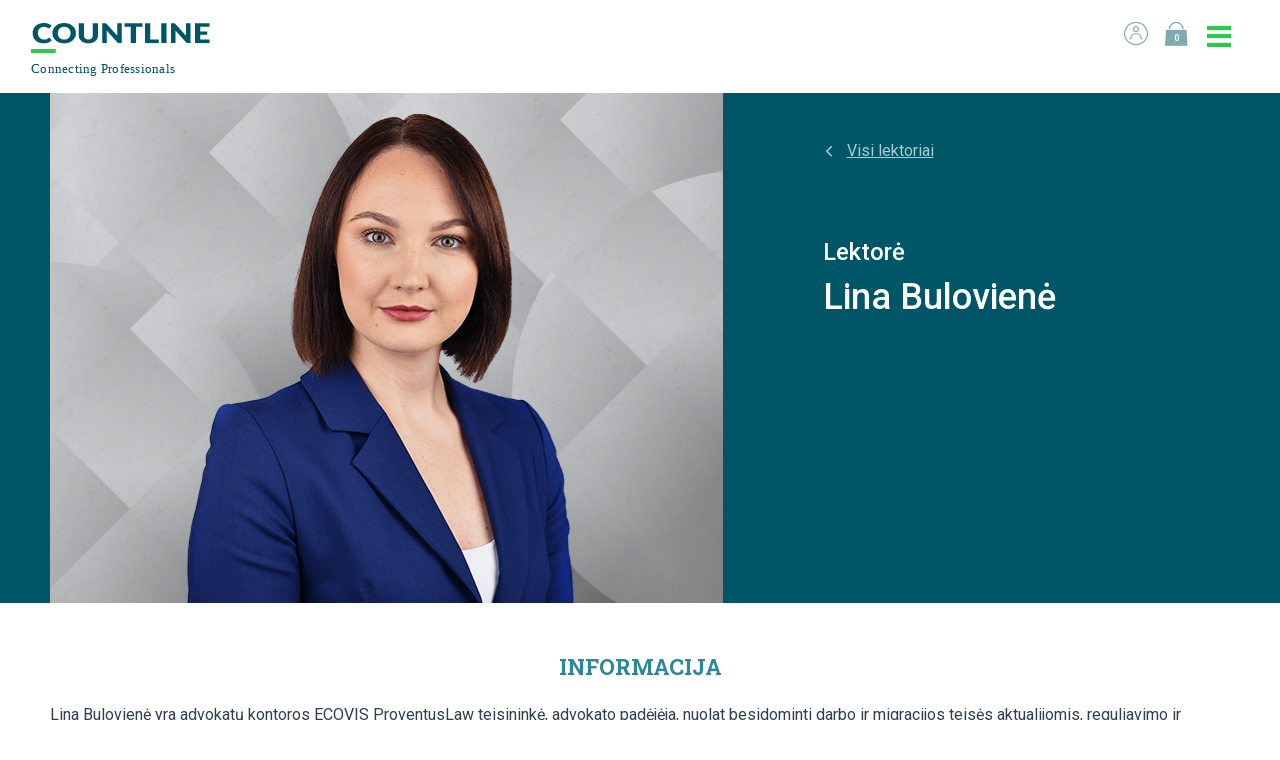

--- FILE ---
content_type: text/html; charset=UTF-8
request_url: https://www.countline.lt/lektorius/lina-buloviene/
body_size: 13498
content:
<!DOCTYPE html><html lang="lt"><head><meta charset="utf-8"><meta http-equiv="X-UA-Compatible" content="IE=Edge"><meta name="viewport" content="width=device-width, initial-scale=1, maximum-scale=1">  <script>(function(w,d,s,l,i){w[l]=w[l]||[];w[l].push({'gtm.start':
	new Date().getTime(),event:'gtm.js'});var f=d.getElementsByTagName(s)[0],
	j=d.createElement(s),dl=l!='dataLayer'?'&l='+l:'';j.async=true;j.src=
	'https://www.googletagmanager.com/gtm.js?id='+i+dl;f.parentNode.insertBefore(j,f);
	})(window,document,'script','dataLayer','GTM-NFW7SVQ');</script> <meta name='robots' content='index, follow, max-image-preview:large, max-snippet:-1, max-video-preview:-1' /><link media="all" href="https://www.countline.lt/wp-content/cache/autoptimize/css/autoptimize_e5273ee64c2e213a45963a72c69b21a1.css" rel="stylesheet"><link media="only screen and (max-width: 768px)" href="https://www.countline.lt/wp-content/cache/autoptimize/css/autoptimize_6fe211f8bb15af76999ce9135805d7af.css" rel="stylesheet"><title>Lina Bulovienė &#8212; COUNTLINE mokymai</title><meta name="description" content="Aktorė. docentė. retorikos specialistė. ekspertė. Adriją Čepaitę. lektorė. verslo. viešas kalbas.rengti pranešimus. seminarai. mokymai." /><link rel="canonical" href="https://www.countline.lt/lektorius/lina-buloviene/" /><meta property="og:locale" content="lt_LT" /><meta property="og:type" content="article" /><meta property="og:title" content="Lina Bulovienė &#8212; COUNTLINE mokymai" /><meta property="og:description" content="Aktorė. docentė. retorikos specialistė. ekspertė. Adriją Čepaitę. lektorė. verslo. viešas kalbas.rengti pranešimus. seminarai. mokymai." /><meta property="og:url" content="https://www.countline.lt/lektorius/lina-buloviene/" /><meta property="og:site_name" content="COUNTLINE mokymai" /><meta property="article:publisher" content="https://www.facebook.com/countlinemokymai/" /><meta property="article:modified_time" content="2025-06-05T11:46:01+00:00" /><meta property="og:image" content="https://www.countline.lt/wp-content/uploads/2021/09/Lina-web.png" /><meta property="og:image:width" content="721" /><meta property="og:image:height" content="510" /><meta property="og:image:type" content="image/png" /><meta name="twitter:card" content="summary_large_image" /><meta name="twitter:label1" content="Est. reading time" /><meta name="twitter:data1" content="1 minutė" /> <script type="application/ld+json" class="yoast-schema-graph">{"@context":"https://schema.org","@graph":[{"@type":"WebPage","@id":"https://www.countline.lt/lektorius/lina-buloviene/","url":"https://www.countline.lt/lektorius/lina-buloviene/","name":"Lina Bulovienė &#8212; COUNTLINE mokymai","isPartOf":{"@id":"https://www.countline.lt/#website"},"primaryImageOfPage":{"@id":"https://www.countline.lt/lektorius/lina-buloviene/#primaryimage"},"image":{"@id":"https://www.countline.lt/lektorius/lina-buloviene/#primaryimage"},"thumbnailUrl":"https://www.countline.lt/wp-content/uploads/2021/09/Lina-web.png","datePublished":"2021-09-08T05:56:43+00:00","dateModified":"2025-06-05T11:46:01+00:00","description":"Aktorė. docentė. retorikos specialistė. ekspertė. Adriją Čepaitę. lektorė. verslo. viešas kalbas.rengti pranešimus. seminarai. mokymai.","breadcrumb":{"@id":"https://www.countline.lt/lektorius/lina-buloviene/#breadcrumb"},"inLanguage":"lt-LT","potentialAction":[{"@type":"ReadAction","target":["https://www.countline.lt/lektorius/lina-buloviene/"]}]},{"@type":"ImageObject","inLanguage":"lt-LT","@id":"https://www.countline.lt/lektorius/lina-buloviene/#primaryimage","url":"https://www.countline.lt/wp-content/uploads/2021/09/Lina-web.png","contentUrl":"https://www.countline.lt/wp-content/uploads/2021/09/Lina-web.png","width":721,"height":510},{"@type":"BreadcrumbList","@id":"https://www.countline.lt/lektorius/lina-buloviene/#breadcrumb","itemListElement":[{"@type":"ListItem","position":1,"name":"Home","item":"https://www.countline.lt/"},{"@type":"ListItem","position":2,"name":"Lina Bulovienė"}]},{"@type":"WebSite","@id":"https://www.countline.lt/#website","url":"https://www.countline.lt/","name":"COUNTLINE mokymai","description":"COUNTLINE organizuoja auditorinius ir vidinius mokymus įvairių sričių specialistams – nuo apskaitos ir mokesčių iki verslo augimo konsultacinių seminarų","publisher":{"@id":"https://www.countline.lt/#organization"},"potentialAction":[{"@type":"SearchAction","target":{"@type":"EntryPoint","urlTemplate":"https://www.countline.lt/?s={search_term_string}"},"query-input":{"@type":"PropertyValueSpecification","valueRequired":true,"valueName":"search_term_string"}}],"inLanguage":"lt-LT"},{"@type":"Organization","@id":"https://www.countline.lt/#organization","name":"Countline","url":"https://www.countline.lt/","logo":{"@type":"ImageObject","inLanguage":"lt-LT","@id":"https://www.countline.lt/#/schema/logo/image/","url":"https://www.countline.lt/wp-content/uploads/2024/02/01-Symbol-Positive.png","contentUrl":"https://www.countline.lt/wp-content/uploads/2024/02/01-Symbol-Positive.png","width":624,"height":709,"caption":"Countline"},"image":{"@id":"https://www.countline.lt/#/schema/logo/image/"},"sameAs":["https://www.facebook.com/countlinemokymai/","https://www.instagram.com/countline.lt/","https://www.linkedin.com/company/countline/"]}]}</script> <link rel='dns-prefetch' href='//omnisnippet1.com' /><link rel='dns-prefetch' href='//fonts.googleapis.com' /><link rel="alternate" title="oEmbed (JSON)" type="application/json+oembed" href="https://www.countline.lt/wp-json/oembed/1.0/embed?url=https%3A%2F%2Fwww.countline.lt%2Flektorius%2Flina-buloviene%2F" /><link rel="alternate" title="oEmbed (XML)" type="text/xml+oembed" href="https://www.countline.lt/wp-json/oembed/1.0/embed?url=https%3A%2F%2Fwww.countline.lt%2Flektorius%2Flina-buloviene%2F&#038;format=xml" /><link rel='stylesheet' id='countline-fonts-css' href='//fonts.googleapis.com/css?family=Roboto+Slab%3A400%2C700%7CRoboto%3A400%2C500%2C700&#038;ver=6.9#038;display=swap&#038;subset=latin-ext' type='text/css' media='all' /> <script type="text/javascript" src="https://www.countline.lt/wp-includes/js/jquery/jquery.min.js?ver=3.7.1" id="jquery-core-js"></script> <script type="text/javascript" id="wc-add-to-cart-js-extra">var wc_add_to_cart_params = {"ajax_url":"/wp-admin/admin-ajax.php","wc_ajax_url":"/?wc-ajax=%%endpoint%%","i18n_view_cart":"Krep\u0161elis","cart_url":"https://www.countline.lt/krepselis/","is_cart":"","cart_redirect_after_add":"yes"};
//# sourceURL=wc-add-to-cart-js-extra</script> <script type="text/javascript" id="woocommerce-js-extra">var woocommerce_params = {"ajax_url":"/wp-admin/admin-ajax.php","wc_ajax_url":"/?wc-ajax=%%endpoint%%","i18n_password_show":"Rodyti slapta\u017eod\u012f","i18n_password_hide":"Sl\u0117pti slapta\u017eod\u012f"};
//# sourceURL=woocommerce-js-extra</script> <link rel="https://api.w.org/" href="https://www.countline.lt/wp-json/" /><link rel="alternate" title="JSON" type="application/json" href="https://www.countline.lt/wp-json/wp/v2/countline-lecturers/78143" /><link rel="EditURI" type="application/rsd+xml" title="RSD" href="https://www.countline.lt/xmlrpc.php?rsd" /><meta name="generator" content="WordPress 6.9" /><meta name="generator" content="WooCommerce 10.4.3" /><link rel='shortlink' href='https://www.countline.lt/?p=78143' /><meta name="omnisend-site-verification" content="64e74dd567cd7d757319b0be"/><meta name="et-api-version" content="v1"><meta name="et-api-origin" content="https://www.countline.lt"><link rel="https://theeventscalendar.com/" href="https://www.countline.lt/wp-json/tribe/tickets/v1/" /> <noscript><style>.woocommerce-product-gallery{ opacity: 1 !important; }</style></noscript><meta name="facebook-domain-verification" content="tciqf90yllsmcx74lgwcwctagj5qia" />  <script type="text/javascript">var Tawk_API=Tawk_API || {};
Tawk_API.onChatStarted = function () {
  dataLayer.push({
    event : 'chat_started' 
  });
}</script> </head><body class="wp-singular countline_lecturer-template-default single single-countline_lecturer postid-78143 wp-custom-logo wp-theme-countline theme-countline woocommerce-no-js tribe-no-js tribe-theme-countline"> <noscript><iframe src="https://www.googletagmanager.com/ns.html?id=GTM-NFW7SVQ"
height="0" width="0" style="display:none;visibility:hidden"></iframe></noscript><div class="site"><div class="site-header" style=""><div class="h-site-block h-clearfix"> <a href="https://www.countline.lt" class="main-logo h-fl"> <img class="h-mobile-hide"    src="https://www.countline.lt/wp-content/themes/countline/assets/img/main-logo.svg"/> <img class="h-mobile-show" src="https://www.countline.lt/wp-content/themes/countline/assets/img/main-logo-mobile.svg"/> </a><div class="top-menu-container h-clearfix"><ul class="h-menu top-menu h-clearfix h-fr"><li class="h-mobile-hide"><a href="https://www.countline.lt/paskyra/"><i class="icon-user"></i></a></li><li><a href="https://www.countline.lt/krepselis/" class="woo-cart-link"><i class="icon-cart"></i><span class="cart-link__counter">0</span></a></li><li><a href="#" class="js-toggle-mobile-menu toggle-mobile-menu"><i class="icon-menu"></i><i class="icon-close"></i></a></li></ul><div class="main-menu-wrapper"><div class="main-menu-inner"><ul id="menu-main" class="main-menu"><li id="menu-item-164378" class="menu-item menu-item-type-custom menu-item-object-custom menu-item-164378"><a href="https://www.countline.lt/apie-mus">Apie mus</a><a href="#" class="js-toggle-mobile-submenu"></a></li><li id="menu-item-2742" class="menu-item menu-item-type-post_type menu-item-object-page menu-item-2742"><a href="https://www.countline.lt/lektoriai/">Lektoriai</a><a href="#" class="js-toggle-mobile-submenu"></a></li><li id="menu-item-16033" class="menu-item menu-item-type-custom menu-item-object-custom menu-item-16033"><a href="https://www.countline.lt/vidiniai-mokymai/">Vidiniai mokymai</a><a href="#" class="js-toggle-mobile-submenu"></a></li><li id="menu-item-199187" class="menu-item menu-item-type-custom menu-item-object-custom menu-item-199187"><a href="https://countline-mokymai.lt/">Vaizdo įrašų DB</a><a href="#" class="js-toggle-mobile-submenu"></a></li><li id="menu-item-18170" class="menu-item menu-item-type-post_type menu-item-object-page menu-item-18170"><a href="https://www.countline.lt/darbui-palengvinti/">Darbo palengvinimui</a><a href="#" class="js-toggle-mobile-submenu"></a></li><li id="menu-item-188369" class="menu-item menu-item-type-custom menu-item-object-custom menu-item-188369"><a href="https://www.countline.lt/naudingos-informacijos-archyvas/">Naudinga informacija</a><a href="#" class="js-toggle-mobile-submenu"></a></li><li id="menu-item-146919" class="menu-item menu-item-type-post_type menu-item-object-page menu-item-146919"><a href="https://www.countline.lt/naujienas-isgirskite-pirmieji/">Naujienų prenumerata</a><a href="#" class="js-toggle-mobile-submenu"></a></li><li id="menu-item-108205" class="menu-item menu-item-type-custom menu-item-object-custom menu-item-108205"><a href="https://www.countline.lt/?archive-page=1&#038;field=378">Kursuok</a><a href="#" class="js-toggle-mobile-submenu"></a></li><li id="menu-item-73484" class="menu-item menu-item-type-custom menu-item-object-custom menu-item-73484"><a href="https://www.countline.lt/countline-karjera/">Karjera</a><a href="#" class="js-toggle-mobile-submenu"></a></li><li id="menu-item-2739" class="menu-item menu-item-type-post_type menu-item-object-page menu-item-2739"><a href="https://www.countline.lt/kontaktai/">Kontaktai</a><a href="#" class="js-toggle-mobile-submenu"></a></li></ul><div class="h-mobile-show"><ul class="h-menu mobile-main-menu"><li> <a href="https://www.countline.lt/paskyra/" class="is-active"> <i class="icon-user"></i> Prisijungti </a></li><li> <a href="https://www.countline.lt/krepselis/" class="cart-link"><i class="icon-cart"></i><span class="cart-link__counter">0</span></a></li></ul></div></div></div></div></div></div> <script type="text/javascript">window.omnisend = window.omnisend || [];
        omnisend.push(["accountID", "64e74dd567cd7d757319b0be"]);
        omnisend.push(["track", "$pageViewed"]);
        !function(){var e=document.createElement("script");
        e.type="text/javascript",e.async=!0,
        e.src='https://omnisnippet1.com/inshop/launcher-v2.js';
        var t=document.getElementsByTagName("script")[0];
        t.parentNode.insertBefore(e,t)}();</script> <div class="site-center"><section id="block_518d703cb96b0af41e289b6c5346f697" class="countline-block countline-block-lecturer-intro"><div class="h-site-block"><div class="person-intro h-clearfix"><div class="person-intro__media" style="background-image: url(https://www.countline.lt/wp-content/uploads/2021/09/Lina-web.png);"></div><div class="person-intro__details"> <a href="/lektoriai/" class="back-link"><i class="icon-chevron-left"></i>Visi lektoriai</a><h1 class="person-intro__name"><small>Lektorė </small>Lina Bulovienė</h1></div></div></div></section><section id="block_3dc0dffa3c5d6b2f1af05b3afcfc165b" class="countline-block countline-block-content h-bg--white has-default-style"><div class="h-site-block h-max-width--full"><h2 style="text-align: center">Informacija</h2><p>Lina Bulovienė yra advokatų kontoros ECOVIS ProventusLaw teisininkė, advokato padėjėja, nuolat besidominti darbo ir migracijos teisės aktualijomis, reguliavimo ir teismų praktikos tendencijomis. Lina gerai išmano darbo ir migracijos teisės reikalavimus, nuolat konsultuoja klientus įvairiais su darbo teise susijusiais klausimais, rengia vidines tvarkas, atstovauja klientus teismuose, valstybinėse institucijose bei derybose. Ji taip pat padeda klientams spręsti įvairius klausimus susijusius su migracijos teise bei užsieniečių darbuotojų įdarbinimu. Lina ne kartą vedė tiek išorinius, tiek vidinius mokymus, skirtus darbo teisės reikalavimų užtikrinimui įmonių ir organizacijų viduje.</p></div></section><section id="block_9e6bc1604beac803e79880d16331ed1f" class="countline-block countline-block-event-more-lektoriai h-bg--light"><div class="h-site-block"><h2 class="h-section-title h-tac">Jums taip pat gali būti aktualu</h2><div class="event-list h-clearfix"><div class="event-item-wrap"><div class="event-item event-225205 event-post-parent-id-225205"><div class="meta"><div class="icon"><img alt="seminaras" src="https://www.countline.lt/wp-content/themes/countline/assets/img/type-icons/seminaras.svg"/></div><div class="categories">Seminaras</div><div class="duration-price"> 7 ak. val. <br> 160&euro; <small>(+ PVM)</small></div></div><div class="categories-bar count-1"><div class="accent accent-pink"></div></div><div class="title"> <a
 href="https://www.countline.lt/renginys/seimo-sesijai-pasibaigus-naujoves-2026-m-ir-deklaracijos-uz-2025-m/"
 title="Skaitykite plačiau apie renginį &mdash; Seimo sesijai pasibaigus: mokesčių naujovės 2026 m. ir deklaracijų pildymas už 2025 m."> Seimo sesijai pasibaigus: mokesčių naujovės 2026 m. ir deklaracijų pildymas už 2025 m. </a></div><div class="thumbnail"> <a
 href="https://www.countline.lt/renginys/seimo-sesijai-pasibaigus-naujoves-2026-m-ir-deklaracijos-uz-2025-m/"
 title="Skaitykite plačiau apie renginį &mdash; Seimo sesijai pasibaigus: mokesčių naujovės 2026 m. ir deklaracijų pildymas už 2025 m."> <img  alt=" Artūras Kapitanovas"  title="Seimo sesijai pasibaigus: mokesčių naujovės 2026 m. ir deklaracijų pildymas už 2025 m."  src="https://www.countline.lt/wp-content/uploads/2022/12/AKapitanovas-web-1-300x212.jpg"> </a></div><div class="author"> <span class="lecturer-name"> Artūras Kapitanovas</span></div><div class="extra"><div class="h-fl"><ul class="dates"><li class="visible-date">2026-01-29 Nuotoliniai mokymai</li></ul></div></div><div class="actions"><div class="h-fr"> <a
 href="https://www.countline.lt/renginys/seimo-sesijai-pasibaigus-naujoves-2026-m-ir-deklaracijos-uz-2025-m/"
 title="Skaitykite plačiau apie renginį &mdash; Seimo sesijai pasibaigus: mokesčių naujovės 2026 m. ir deklaracijų pildymas už 2025 m."
 class="h-btn--secondary"> Plačiau </a></div></div></div></div><div class="event-item-wrap"><div class="event-item event-227422 event-post-parent-id-227422"><div class="meta"><div class="icon"><img alt="dirbtinis-intelektas" src="https://www.countline.lt/wp-content/themes/countline/assets/img/type-icons/dirbtinis-intelektas.svg"/></div><div class="categories">Dirbtinis<br>intelektas</div><div class="duration-price"> 4 ak. val.<br> 140&euro; <small>(+ PVM)</small></div></div><div class="categories-bar count-2"><div class="accent accent-blue"></div></div><div class="title"> <a
 href="https://www.countline.lt/renginys/personalizuoti-di-sprendimai-praktinis-seminaras-pazengusiems/"
 title="Skaitykite plačiau apie renginį &mdash; Personalizuoti DI sprendimai: praktinis seminaras pažengusiems"> Personalizuoti DI sprendimai: praktinis seminaras pažengusiems </a></div><div class="thumbnail"> <a
 href="https://www.countline.lt/renginys/personalizuoti-di-sprendimai-praktinis-seminaras-pazengusiems/"
 title="Skaitykite plačiau apie renginį &mdash; Personalizuoti DI sprendimai: praktinis seminaras pažengusiems"> <img  alt=" Tomas Labašauskas"  title="Personalizuoti DI sprendimai: praktinis seminaras pažengusiems"  src="https://www.countline.lt/wp-content/uploads/2023/08/Tomas-Labasauskas-300x212.png"> </a></div><div class="author"> <span class="lecturer-name"> Tomas Labašauskas</span></div><div class="extra"><div class="h-fl"><ul class="dates"><li class="visible-date">2026-02-06 Nuotoliniai mokymai</li><li class="visible-date">2026-02-06 Vilnius</li></ul></div><div class="h-fr"><ul class="badges"><li class="custom-discount-badge discount-10-proc"><div class="h-tooltip-wrapper"><span>-10%</span><div class="h-tooltip-content">Speciali -10% kaina!</div></div></li></ul></div></div><div class="actions"><div class="h-fr"> <a
 href="https://www.countline.lt/renginys/personalizuoti-di-sprendimai-praktinis-seminaras-pazengusiems/"
 title="Skaitykite plačiau apie renginį &mdash; Personalizuoti DI sprendimai: praktinis seminaras pažengusiems"
 class="h-btn--secondary"> Plačiau </a></div></div></div></div><div class="event-item-wrap"><div class="event-item event-208707 event-post-parent-id-208707"><div class="meta"><div class="icon"><img alt="seminaras" src="https://www.countline.lt/wp-content/themes/countline/assets/img/type-icons/seminaras.svg"/></div><div class="categories">Seminaras</div><div class="duration-price"> 6 ak. val.<br> 270&euro;</div></div><div class="categories-bar count-1"><div class="accent accent-blue"></div></div><div class="title"> <a
 href="https://www.countline.lt/renginys/vadovavimas-tarp-strategijos-ir-kasdienybes/"
 title="Skaitykite plačiau apie renginį &mdash; Vadovavimas tarp strategijos ir kasdienybės"> Vadovavimas tarp strategijos ir kasdienybės </a></div><div class="thumbnail"> <a
 href="https://www.countline.lt/renginys/vadovavimas-tarp-strategijos-ir-kasdienybes/"
 title="Skaitykite plačiau apie renginį &mdash; Vadovavimas tarp strategijos ir kasdienybės"> <img  alt="prof. dr. A. Dulkys"  title="Vadovavimas tarp strategijos ir kasdienybės"  src="https://www.countline.lt/wp-content/uploads/2025/03/Arunas-ir-Zivile-300x212.png"> </a></div><div class="author"> <span class="lecturer-name">prof. dr. A. Dulkys</span>, <span class="lecturer-name">dr. Ž. Simonaitytė</span></div><div class="extra"><div class="h-fl"><ul class="dates"><li class="visible-date">2026-02-12 Nuotoliniai mokymai</li><li class="visible-date">2026-02-12 Vilnius</li></ul></div><div class="h-fr"><ul class="badges"><li><div class="h-tooltip-wrapper"><i class="icon-group-discount"></i><div class="h-tooltip-content">Taikoma nuolaida!</div></div></li><li class="custom-discount-badge discount-40-proc"><div class="h-tooltip-wrapper"><span>-40%</span><div class="h-tooltip-content">Speciali -40% kaina!</div></div></li></ul></div></div><div class="actions"><div class="h-fr"> <a
 href="https://www.countline.lt/renginys/vadovavimas-tarp-strategijos-ir-kasdienybes/"
 title="Skaitykite plačiau apie renginį &mdash; Vadovavimas tarp strategijos ir kasdienybės"
 class="h-btn--secondary"> Plačiau </a></div></div></div></div><div class="event-item-wrap"><div class="event-item event-235296 event-post-parent-id-235296"><div class="meta"><div class="icon"><img alt="seminaras" src="https://www.countline.lt/wp-content/themes/countline/assets/img/type-icons/seminaras.svg"/></div><div class="categories">Seminaras</div><div class="duration-price"> 7 ak. val. <br> 160&euro; <small>(+ PVM)</small></div></div><div class="categories-bar count-1"><div class="accent accent-pink"></div></div><div class="title"> <a
 href="https://www.countline.lt/renginys/2025-fa-rengimas-svarbiausi-zingsniai-ir-savikontrole/"
 title="Skaitykite plačiau apie renginį &mdash; 2025 FA rengimas: svarbiausi žingsniai ir savikontrolė"> 2025 FA rengimas: svarbiausi žingsniai ir savikontrolė </a></div><div class="thumbnail"> <a
 href="https://www.countline.lt/renginys/2025-fa-rengimas-svarbiausi-zingsniai-ir-savikontrole/"
 title="Skaitykite plačiau apie renginį &mdash; 2025 FA rengimas: svarbiausi žingsniai ir savikontrolė"> <img  alt=" Artūras Kapitanovas"  title="2025 FA rengimas: svarbiausi žingsniai ir savikontrolė"  src="https://www.countline.lt/wp-content/uploads/2022/12/AKapitanovas-web-1-300x212.jpg"> </a></div><div class="author"> <span class="lecturer-name"> Artūras Kapitanovas</span></div><div class="extra"><div class="h-fl"><ul class="dates"><li class="visible-date">2026-02-24 Kaunas</li><li class="visible-date">2026-02-25 Klaipėda</li><li class="visible-date">2026-02-26 Nuotoliniai mokymai</li><li class="hidden-date">2026-02-26 Vilnius</li><li class="hidden-date">2026-03-18 Šiauliai</li><li class="hidden-date">2026-03-19 Panevėžys</li><li class="hidden-date">2026-03-24 Kaunas</li><li class="hidden-date">2026-03-25 Klaipėda</li><li class="hidden-date">2026-03-26 Vilnius</li><li class="hidden-date">2026-03-26 Nuotoliniai mokymai</li><li class="has-more-dates">...</li></ul></div></div><div class="actions"><div class="h-fl"> <a href="#" class="show-more-dates" data-more-text="Daugiau datų" data-less-text="Mažiau datų" data-event-id="235296">Daugiau datų</a></div><div class="h-fr"> <a
 href="https://www.countline.lt/renginys/2025-fa-rengimas-svarbiausi-zingsniai-ir-savikontrole/"
 title="Skaitykite plačiau apie renginį &mdash; 2025 FA rengimas: svarbiausi žingsniai ir savikontrolė"
 class="h-btn--secondary"> Plačiau </a></div></div></div></div><div class="event-item-wrap"><div class="event-item event-233577 event-post-parent-id-233577"><div class="meta"><div class="icon"><img alt="seminaras" src="https://www.countline.lt/wp-content/themes/countline/assets/img/type-icons/seminaras.svg"/></div><div class="categories">Seminaras</div><div class="duration-price"> 5 ak. val.<br> 150&euro; <small>(+ PVM)</small></div></div><div class="categories-bar count-3"><div class="accent accent-pink"></div><div class="accent accent-purple"></div><div class="accent accent-blue"></div></div><div class="title"> <a
 href="https://www.countline.lt/renginys/atlygio-skaidrumo-direktyva-2026-advokato-hr-ir-auditores-patarimai/"
 title="Skaitykite plačiau apie renginį &mdash; Atlygio skaidrumo direktyva 2026: advokato, HR ir auditorės patarimai"> Atlygio skaidrumo direktyva 2026: advokato, HR ir auditorės patarimai </a></div><div class="thumbnail"> <a
 href="https://www.countline.lt/renginys/atlygio-skaidrumo-direktyva-2026-advokato-hr-ir-auditores-patarimai/"
 title="Skaitykite plačiau apie renginį &mdash; Atlygio skaidrumo direktyva 2026: advokato, HR ir auditorės patarimai"> <img  alt=" A. Grigaliūnaitė-Staselienė"  title="Atlygio skaidrumo direktyva 2026: advokato, HR ir auditorės patarimai"  src="https://www.countline.lt/wp-content/uploads/2026/01/Tomas-Aiste-Jurgita-300x212.png"> </a></div><div class="author"> <span class="lecturer-name"> A. Grigaliūnaitė-Staselienė</span>, <span class="lecturer-name"> T. Bagdanskis</span>, <span class="lecturer-name"> J. Navikienė</span></div><div class="extra"><div class="h-fl"><ul class="dates"><li class="visible-date">2026-03-18 Nuotoliniai mokymai</li><li class="visible-date">2026-03-18 Vilnius</li><li class="visible-date">2026-06-10 Nuotoliniai mokymai</li><li class="hidden-date">2026-06-10 Vilnius</li><li class="has-more-dates">...</li></ul></div></div><div class="actions"><div class="h-fl"> <a href="#" class="show-more-dates" data-more-text="Daugiau datų" data-less-text="Mažiau datų" data-event-id="233577">Daugiau datų</a></div><div class="h-fr"> <a
 href="https://www.countline.lt/renginys/atlygio-skaidrumo-direktyva-2026-advokato-hr-ir-auditores-patarimai/"
 title="Skaitykite plačiau apie renginį &mdash; Atlygio skaidrumo direktyva 2026: advokato, HR ir auditorės patarimai"
 class="h-btn--secondary"> Plačiau </a></div></div></div></div><div class="event-item-wrap"><div class="event-item event-234962 event-post-parent-id-234962"><div class="meta"><div class="icon"><img alt="nuotolinis-seminaras" src="https://www.countline.lt/wp-content/themes/countline/assets/img/type-icons/nuotolinis-seminaras.svg"/></div><div class="categories">Nuotolinis<br>seminaras</div><div class="duration-price"> 3 ak. val.<br> 90&euro; <small>(+ PVM)</small></div></div><div class="categories-bar count-1"><div class="accent accent-pink"></div></div><div class="title"> <a
 href="https://www.countline.lt/renginys/kaip-isvengti-apgaulingos-informacijos-apskaitoje/"
 title="Skaitykite plačiau apie renginį &mdash; Kaip išvengti apgaulingos informacijos apskaitoje"> Kaip išvengti apgaulingos informacijos apskaitoje </a></div><div class="thumbnail"> <a
 href="https://www.countline.lt/renginys/kaip-isvengti-apgaulingos-informacijos-apskaitoje/"
 title="Skaitykite plačiau apie renginį &mdash; Kaip išvengti apgaulingos informacijos apskaitoje"> <img  alt=" Jurgita Navikienė"  title="Kaip išvengti apgaulingos informacijos apskaitoje"  src="https://www.countline.lt/wp-content/uploads/2025/12/Jurgita-Navikiene-2-300x212.jpg"> </a></div><div class="author"> <span class="lecturer-name"> Jurgita Navikienė</span></div><div class="extra"><div class="h-fl"><ul class="dates"><li class="visible-date">2026-04-14 Nuotoliniai mokymai</li></ul></div></div><div class="actions"><div class="h-fr"> <a
 href="https://www.countline.lt/renginys/kaip-isvengti-apgaulingos-informacijos-apskaitoje/"
 title="Skaitykite plačiau apie renginį &mdash; Kaip išvengti apgaulingos informacijos apskaitoje"
 class="h-btn--secondary"> Plačiau </a></div></div></div></div><div class="event-item-wrap"><div class="event-item event-220224 event-post-parent-id-220224"><div class="meta"><div class="icon"><img alt="seminaras" src="https://www.countline.lt/wp-content/themes/countline/assets/img/type-icons/seminaras.svg"/></div><div class="categories">Seminaras</div><div class="duration-price"> 6 ak. val.<br> 270&euro;</div></div><div class="categories-bar count-1"><div class="accent accent-blue"></div></div><div class="title"> <a
 href="https://www.countline.lt/renginys/strateginis-mastymas-ir-efektyvumas-organizacijos-sekme-prasideda-nuo-vadovo-sprendimu/"
 title="Skaitykite plačiau apie renginį &mdash; Strateginis mąstymas ir efektyvumas: kaip sprendimai kuria sėkmę"> Strateginis mąstymas ir efektyvumas: kaip sprendimai kuria sėkmę </a></div><div class="thumbnail"> <a
 href="https://www.countline.lt/renginys/strateginis-mastymas-ir-efektyvumas-organizacijos-sekme-prasideda-nuo-vadovo-sprendimu/"
 title="Skaitykite plačiau apie renginį &mdash; Strateginis mąstymas ir efektyvumas: kaip sprendimai kuria sėkmę"> <img  alt="prof. dr. A. Dulkys"  title="Strateginis mąstymas ir efektyvumas: kaip sprendimai kuria sėkmę"  src="https://www.countline.lt/wp-content/uploads/2025/03/Arunas-ir-Zivile-300x212.png"> </a></div><div class="author"> <span class="lecturer-name">prof. dr. A. Dulkys</span>, <span class="lecturer-name">dr. Ž. Simonaitytė</span></div><div class="extra"><div class="h-fl"><ul class="dates"><li class="visible-date">2026-04-16 Nuotoliniai mokymai</li><li class="visible-date">2026-04-16 Vilnius</li></ul></div><div class="h-fr"><ul class="badges"><li class="custom-discount-badge discount-40-proc"><div class="h-tooltip-wrapper"><span>-40%</span><div class="h-tooltip-content">Speciali -40% kaina!</div></div></li></ul></div></div><div class="actions"><div class="h-fr"> <a
 href="https://www.countline.lt/renginys/strateginis-mastymas-ir-efektyvumas-organizacijos-sekme-prasideda-nuo-vadovo-sprendimu/"
 title="Skaitykite plačiau apie renginį &mdash; Strateginis mąstymas ir efektyvumas: kaip sprendimai kuria sėkmę"
 class="h-btn--secondary"> Plačiau </a></div></div></div></div><div class="event-item-wrap"><div class="event-item event-168751 event-post-parent-id-168751"><div class="meta"><div class="icon"><img alt="dirbtinis-intelektas" src="https://www.countline.lt/wp-content/themes/countline/assets/img/type-icons/dirbtinis-intelektas.svg"/></div><div class="categories">Dirbtinis<br>intelektas</div><div class="duration-price"> 5 ak. val. <br> 150&euro; <small>(+ PVM)</small></div></div><div class="categories-bar count-2"><div class="accent accent-pink"></div></div><div class="title"> <a
 href="https://www.countline.lt/renginys/di-idarbinimas-apskaitoje-ka-galime-padaryti-iskart/"
 title="Skaitykite plačiau apie renginį &mdash; DI įdarbinimas apskaitoje &#8211; ką galime padaryti iškart?"> DI įdarbinimas apskaitoje &#8211; ką galime padaryti iškart? </a></div><div class="thumbnail"> <a
 href="https://www.countline.lt/renginys/di-idarbinimas-apskaitoje-ka-galime-padaryti-iskart/"
 title="Skaitykite plačiau apie renginį &mdash; DI įdarbinimas apskaitoje &#8211; ką galime padaryti iškart?"> <img  alt=" P. Rimavičius"  title="DI įdarbinimas apskaitoje &#8211; ką galime padaryti iškart?"  src="https://www.countline.lt/wp-content/uploads/2025/12/Rimavicius-ir-Navikiene-new-300x212.png"> </a></div><div class="author"> <span class="lecturer-name"> P. Rimavičius</span>, <span class="lecturer-name"> J. Navikienė</span></div><div class="extra"><div class="h-fl"><ul class="dates"><li class="visible-date">2026-04-28 Nuotoliniai mokymai</li><li class="visible-date">2026-04-28 Vilnius</li></ul></div><div class="h-fr"><ul class="badges"><li><div class="h-tooltip-wrapper"><i class="icon-group-discount"></i><div class="h-tooltip-content">Taikoma nuolaida!</div></div></li><li class="custom-discount-badge discount-5-proc"><div class="h-tooltip-wrapper"><span>-5%</span><div class="h-tooltip-content">Speciali -5% kaina!</div></div></li></ul></div></div><div class="actions"><div class="h-fr"> <a
 href="https://www.countline.lt/renginys/di-idarbinimas-apskaitoje-ka-galime-padaryti-iskart/"
 title="Skaitykite plačiau apie renginį &mdash; DI įdarbinimas apskaitoje &#8211; ką galime padaryti iškart?"
 class="h-btn--secondary"> Plačiau </a></div></div></div></div><div class="event-item-wrap"><div class="event-item event-235243 event-post-parent-id-235243"><div class="meta"><div class="icon"><img alt="konferencija" src="https://www.countline.lt/wp-content/themes/countline/assets/img/type-icons/konferencija.svg"/></div><div class="categories">Konferencija</div><div class="duration-price"> 6 ak. val.<br> 150 - 180&euro;</div></div><div class="categories-bar count-1"><div class="accent accent-pink"></div></div><div class="title"> <a
 href="https://www.countline.lt/renginys/viesojo-sektoriaus-finansai-2026-uju-reformos-kas-pasikeite-ir-kas-dar-keisis/"
 title="Skaitykite plačiau apie renginį &mdash; Viešojo sektoriaus finansai: 2026-ųjų reformos &#8211; kas pasikeitė ir kas dar keisis?"> Viešojo sektoriaus finansai: 2026-ųjų reformos &#8211; kas pasikeitė ir kas dar keisis? </a></div><div class="thumbnail"> <a
 href="https://www.countline.lt/renginys/viesojo-sektoriaus-finansai-2026-uju-reformos-kas-pasikeite-ir-kas-dar-keisis/"
 title="Skaitykite plačiau apie renginį &mdash; Viešojo sektoriaus finansai: 2026-ųjų reformos &#8211; kas pasikeitė ir kas dar keisis?"> <img  alt="dr. Ž. Simonaitytė"  title="Viešojo sektoriaus finansai: 2026-ųjų reformos &#8211; kas pasikeitė ir kas dar keisis?"  src="https://www.countline.lt/wp-content/uploads/2025/11/Viesojo-sektoriaus-finansai-2026-uju-reformos-kas-pasikeite-ir-kas-dar-keisis-tevinis-300x212.png"> </a></div><div class="author"> <span class="lecturer-name">dr. Ž. Simonaitytė</span>, <span class="lecturer-name">prof. dr. A. Dulkys</span>, <span class="lecturer-name"> L. Janavičienė</span> ir kiti</div><div class="extra"><div class="h-fl"><ul class="dates"><li class="visible-date">2026-05-21 Nuotoliniai mokymai</li><li class="visible-date">2026-05-21 Vilnius</li></ul></div><div class="h-fr"><ul class="badges"><li class="custom-discount-badge discount-30-proc"><div class="h-tooltip-wrapper"><span>-30%</span><div class="h-tooltip-content">Speciali -30% kaina!</div></div></li></ul></div></div><div class="actions"><div class="h-fr"> <a
 href="https://www.countline.lt/renginys/viesojo-sektoriaus-finansai-2026-uju-reformos-kas-pasikeite-ir-kas-dar-keisis/"
 title="Skaitykite plačiau apie renginį &mdash; Viešojo sektoriaus finansai: 2026-ųjų reformos &#8211; kas pasikeitė ir kas dar keisis?"
 class="h-btn--secondary"> Plačiau </a></div></div></div></div><div class="event-item-wrap"><div class="event-item event-241923 event-post-parent-id-241923"><div class="meta"><div class="icon"><img alt="stovykla" src="https://www.countline.lt/wp-content/themes/countline/assets/img/type-icons/stovykla.svg"/></div><div class="categories">Stovykla</div><div class="duration-price"> 10 ak. val.<br> 460 - 490&euro;</div></div><div class="categories-bar count-3"><div class="accent accent-pink"></div><div class="accent accent-purple"></div><div class="accent accent-blue"></div></div><div class="title"> <a
 href="https://www.countline.lt/renginys/viesojo-sektoriaus-specialistu-kvalifikacijos-kelimo-stovykla/"
 title="Skaitykite plačiau apie renginį &mdash; Viešojo sektoriaus specialistų kvalifikacijos kėlimo stovykla"> Viešojo sektoriaus specialistų kvalifikacijos kėlimo stovykla </a></div><div class="thumbnail"> <a
 href="https://www.countline.lt/renginys/viesojo-sektoriaus-specialistu-kvalifikacijos-kelimo-stovykla/"
 title="Skaitykite plačiau apie renginį &mdash; Viešojo sektoriaus specialistų kvalifikacijos kėlimo stovykla"> <img  alt="dr. Ž. Simonaitytė"  title="Viešojo sektoriaus specialistų kvalifikacijos kėlimo stovykla"  src="https://www.countline.lt/wp-content/uploads/2023/07/stovykla-druskininkai-300x212.jpg"> </a></div><div class="author"> <span class="lecturer-name">dr. Ž. Simonaitytė</span>, <span class="lecturer-name"> R. Inokaitienė</span>, <span class="lecturer-name">Dr. G. Vilkelis</span></div><div class="extra"><div class="h-fl"><ul class="dates"><li class="visible-date">2026-05-28 Druskininkai</li></ul></div><div class="h-fr"><ul class="badges"><li class="custom-discount-badge discount-covid-19"><div class="h-tooltip-wrapper"><span>-20%</span><div class="h-tooltip-content">Speciali -20% kaina!</div></div></li></ul></div></div><div class="actions"><div class="h-fr"> <a
 href="https://www.countline.lt/renginys/viesojo-sektoriaus-specialistu-kvalifikacijos-kelimo-stovykla/"
 title="Skaitykite plačiau apie renginį &mdash; Viešojo sektoriaus specialistų kvalifikacijos kėlimo stovykla"
 class="h-btn--secondary"> Plačiau </a></div></div></div></div><div class="event-item-wrap"><div class="event-item event-240359 event-post-parent-id-240359"><div class="meta"><div class="icon"><img alt="konferencija" src="https://www.countline.lt/wp-content/themes/countline/assets/img/type-icons/konferencija.svg"/></div><div class="categories">Konferencija</div><div class="duration-price"> 6 ak. val.<br> 270&euro; <small>(+ PVM)</small></div></div><div class="categories-bar count-1"><div class="accent accent-pink"></div></div><div class="title"> <a
 href="https://www.countline.lt/renginys/kaledine-konferencija-buhalteriams-2026/"
 title="Skaitykite plačiau apie renginį &mdash; Kalėdinė konferencija buhalteriams 2026"> Kalėdinė konferencija buhalteriams 2026 </a></div><div class="thumbnail"> <a
 href="https://www.countline.lt/renginys/kaledine-konferencija-buhalteriams-2026/"
 title="Skaitykite plačiau apie renginį &mdash; Kalėdinė konferencija buhalteriams 2026"> <img  alt=" Artūras Kapitanovas"  title="Kalėdinė konferencija buhalteriams 2026"  src="https://www.countline.lt/wp-content/uploads/2023/05/23-kaled-300x212.jpg"> </a></div><div class="author"> <span class="lecturer-name"> Artūras Kapitanovas</span></div><div class="extra"><div class="h-fl"><ul class="dates"><li class="visible-date">2026-12-17 Vilnius</li></ul></div><div class="h-fr"><ul class="badges"><li class="custom-discount-badge discount-25-proc"><div class="h-tooltip-wrapper"><span>-25%</span><div class="h-tooltip-content">Speciali -25% kaina!</div></div></li></ul></div></div><div class="actions"><div class="h-fr"> <a
 href="https://www.countline.lt/renginys/kaledine-konferencija-buhalteriams-2026/"
 title="Skaitykite plačiau apie renginį &mdash; Kalėdinė konferencija buhalteriams 2026"
 class="h-btn--secondary"> Plačiau </a></div></div></div></div></div><div class="h-tac buttons-list"> <a href="/renginiai/" class="h-btn--tretiary h-btn--big">Renginių paieška</a></div></div></section></div><div class="site-footer"><div class="footer-top"><div class="h-site-block"><div class="h-row"><div class="h-col-1-of-5"><h5>Kontaktai</h5><div class="h-styled-content"><p><strong class="h-color--blue-dark">Susisiekime</strong><br /> UAB „Mokesčių srautas“<br /> Sėlių g. 33, Vilnius<br /> Pašto kodas: 08109<br /> <a href="mailto:info@countline.lt">info@countline.lt</a><br /> <a href="tel:+37052639922">+370 5 263 9922</a><br /> <a href="tel:+37052053292">+370 5 205 3292</a><br /> <a href="tel:+37052053296">+370 5 205 3296</a><br /> <a href="tel:+37052000595">+370 5 200 0595</a></p></div><ul class="h-menu social-menu h-clearfix"><li> <a href="https://www.facebook.com/countlinemokymai/"> <i class="icon-facebook"></i> </a></li><li> <a href="https://www.instagram.com/countline.lt/"> <i class="icon-instagram"></i> </a></li><li> <a href="https://www.linkedin.com/company/countline/"> <i class="icon-linkedin"></i> </a></li></ul></div><div class="h-col-3-of-5"><h5>Rekomenduojame</h5><div class="h-row"><div class="h-col-1-of-3"><ul id="menu-footer-menu1" class="h-menu footer-menu"><li id="menu-item-164379" class="menu-item menu-item-type-custom menu-item-object-custom menu-item-164379"><a href="https://www.countline.lt/apie-mus">Apie mus</a></li><li id="menu-item-3189" class="menu-item menu-item-type-custom menu-item-object-custom menu-item-3189"><a href="https://www.countline.lt/renginiai/">Mokymai</a></li><li id="menu-item-2981" class="menu-item menu-item-type-post_type menu-item-object-page menu-item-2981"><a href="https://www.countline.lt/lektoriai/">Lektoriai</a></li><li id="menu-item-3289" class="menu-item menu-item-type-post_type menu-item-object-page menu-item-3289"><a href="https://www.countline.lt/asmens-duomenu-tvarkymo-politika/">Asmens duomenų tvarkymo politika</a></li><li id="menu-item-40583" class="menu-item menu-item-type-post_type menu-item-object-page menu-item-40583"><a href="https://www.countline.lt/personal-data-processing-policy/">Personal data processing policy</a></li><li id="menu-item-26206" class="menu-item menu-item-type-custom menu-item-object-custom menu-item-26206"><a href="https://www.countline.lt/informacija-dalyvaujantiems-seminare-auditorijoje/">Informacija dalyvaujantiems seminare auditorijoje</a></li><li id="menu-item-182319" class="menu-item menu-item-type-custom menu-item-object-custom menu-item-182319"><a href="https://www.countline.lt/duk/">DUK</a></li></ul></div><div class="h-col-1-of-3"></div><div class="h-col-1-of-3"><ul id="menu-footer-menu3" class="h-menu footer-menu"><li id="menu-item-3203" class="menu-item menu-item-type-custom menu-item-object-custom menu-item-3203"><a href="https://www.countline.lt/renginiai/?org-type=private">Privačiam sektoriui</a></li><li id="menu-item-3204" class="menu-item menu-item-type-custom menu-item-object-custom menu-item-3204"><a href="https://www.countline.lt/renginiai/?org-type=public">Viešajam sektoriui</a></li><li id="menu-item-3205" class="menu-item menu-item-type-custom menu-item-object-custom menu-item-3205"><a href="https://www.countline.lt/mokymai-organizacijoje/">Vidiniai mokymai</a></li><li id="menu-item-3206" class="menu-item menu-item-type-custom menu-item-object-custom menu-item-3206"><a href="https://www.countline.lt/renginiai/?type=25">Nuotoliniai mokymai</a></li><li id="menu-item-3207" class="menu-item menu-item-type-custom menu-item-object-custom menu-item-3207"><a href="https://www.countline.lt/renginiai/?type=64">Konsultacijos</a></li></ul></div></div></div><div class="h-col-1-of-5"><h5>Naudingos nuorodos</h5><ul id="menu-footer-4" class="h-menu footer-menu"><li id="menu-item-3201" class="menu-item menu-item-type-custom menu-item-object-custom menu-item-3201"><a href="http://www.excelmokymai.lt/">Excel mokymai</a></li><li id="menu-item-3202" class="menu-item menu-item-type-custom menu-item-object-custom menu-item-3202"><a href="https://www.countline.lt/imones-vidaus-tvarkos-atsakomybiu-ir-procesu-optimizavimo-irankis/">Įmonės vidaus tvarkų šablonai</a></li><li id="menu-item-11844" class="menu-item menu-item-type-custom menu-item-object-custom menu-item-11844"><a href="https://www.countline.lt/apskaitos-politika/">Apskaitos politika</a></li><li id="menu-item-11845" class="menu-item menu-item-type-post_type menu-item-object-page menu-item-11845"><a href="https://www.countline.lt/naudinga-informacija/">Naudinga informacija</a></li><li id="menu-item-16593" class="menu-item menu-item-type-custom menu-item-object-custom menu-item-16593"><a href="https://www.countline.lt/nuotolinio-darbo-tvarka/">Nuotolinio darbo tvarka</a></li><li id="menu-item-157313" class="menu-item menu-item-type-custom menu-item-object-custom menu-item-157313"><a href="https://www.countline.lt/2026-metu-darbo-laiko-kalendorius/">2026 metų darbo laiko kalendorius</a></li><li id="menu-item-53472" class="menu-item menu-item-type-custom menu-item-object-custom menu-item-53472"><a href="https://www.countline.lt/du-skaiciuokle-2026-m/">Du skaičiuoklė 2026 m.</a></li></ul></div></div></div></div><div class="footer-middle h-bg--medium"><div class="h-site-block h-clearfix"> <a href="https://www.countline.lt" class="footer-logo"> <img src="https://www.countline.lt/wp-content/themes/countline/assets/img/footer-logo.svg" alt="Countline"> </a><div class="contacts-block h-clearfix"><div class="contacts-block__title">Skubantiems</div><div class="contacts-block__contact"> <a href="tel:+37052639922" class="contacts-block__phone"> <i class="icon-call"></i> +370 5 263 9922 </a><div class="contacts-block__time">Darbo dienomis: 08:00 - 17:00</div></div></div></div></div><div class="footer-bottom h-bg--dark"><div class="h-site-block h-clearfix"><p class="site-copyrights">© Mokesčių Srautas, Sėlių g. 33, 08109 Vilnius. Tel.: <a href="tel:+37052639922">+370 5 263 9922</a>.				Įmonės kodas: 124388313, PVM mokėtojo kodas: LT243883113, Registras: VĮ Registrų centras.</p></div></div></div></div> <script type="speculationrules">{"prefetch":[{"source":"document","where":{"and":[{"href_matches":"/*"},{"not":{"href_matches":["/wp-*.php","/wp-admin/*","/wp-content/uploads/*","/wp-content/*","/wp-content/plugins/*","/wp-content/themes/countline/*","/*\\?(.+)"]}},{"not":{"selector_matches":"a[rel~=\"nofollow\"]"}},{"not":{"selector_matches":".no-prefetch, .no-prefetch a"}}]},"eagerness":"conservative"}]}</script>  <script id="tawk-script" type="text/javascript">var Tawk_API = Tawk_API || {};
var Tawk_LoadStart=new Date();
(function(){
	var s1 = document.createElement( 'script' ),s0=document.getElementsByTagName( 'script' )[0];
	s1.async = true;
	s1.src = 'https://embed.tawk.to/5d42d0d4e5ae967ef80de76c/default';
	s1.charset = 'UTF-8';
	s1.setAttribute( 'crossorigin','*' );
	s0.parentNode.insertBefore( s1, s0 );
})();</script>  <script>( function ( body ) {
			'use strict';
			body.className = body.className.replace( /\btribe-no-js\b/, 'tribe-js' );
		} )( document.body );</script> <script>var tribe_l10n_datatables = {"aria":{"sort_ascending":": activate to sort column ascending","sort_descending":": activate to sort column descending"},"length_menu":"Show _MENU_ entries","empty_table":"No data available in table","info":"Showing _START_ to _END_ of _TOTAL_ entries","info_empty":"Showing 0 to 0 of 0 entries","info_filtered":"(filtered from _MAX_ total entries)","zero_records":"No matching records found","search":"Search:","all_selected_text":"All items on this page were selected. ","select_all_link":"Select all pages","clear_selection":"Clear Selection.","pagination":{"all":"All","next":"Next","previous":"Previous"},"select":{"rows":{"0":"","_":": Selected %d rows","1":": Selected 1 row"}},"datepicker":{"dayNames":["Sekmadienis","Pirmadienis","Antradienis","Tre\u010diadienis","Ketvirtadienis","Penktadienis","\u0160e\u0161tadienis"],"dayNamesShort":["Sk","Pr","An","Tr","Kt","Pn","\u0160t"],"dayNamesMin":["S","Pr","A","T","K","Pn","\u0160"],"monthNames":["sausio","vasario","kovo","baland\u017eio","gegu\u017e\u0117s","bir\u017eelio","liepos","rugpj\u016b\u010dio","rugs\u0117jo","spalio","lapkri\u010dio","gruod\u017eio"],"monthNamesShort":["sausio","vasario","kovo","baland\u017eio","gegu\u017e\u0117s","bir\u017eelio","liepos","rugpj\u016b\u010dio","rugs\u0117jo","spalio","lapkri\u010dio","gruod\u017eio"],"monthNamesMin":["Sau","Vas","Kov","Bal","Geg","Bir","Lie","Rgp","Rgs","Spa","Lap","Gru"],"nextText":"Next","prevText":"Prev","currentText":"Today","closeText":"Done","today":"Today","clear":"Clear"},"registration_prompt":"There is unsaved attendee information. Are you sure you want to continue?"};</script> <script type='text/javascript'>(function () {
			var c = document.body.className;
			c = c.replace(/woocommerce-no-js/, 'woocommerce-js');
			document.body.className = c;
		})();</script> <script type="text/javascript" id="woocommerce.js-js-extra">var omnisend_snippet_vars = {"brand_id":"64e74dd567cd7d757319b0be","plugin_version":"1.17.2","home_url":"https://www.countline.lt"};
//# sourceURL=woocommerce.js-js-extra</script> <script type="text/javascript" src="https://omnisnippet1.com/platforms/woocommerce.js?brandID=64e74dd567cd7d757319b0be&amp;v=2026-01-21T10&amp;ver=1.17.2" id="woocommerce.js-js"></script> <script type="text/javascript" id="omnisend-front-script.js-js-extra">var omnisend_woo_data = {"ajax_url":"https://www.countline.lt/wp-admin/admin-ajax.php","nonce":"c4e15f6c52"};
//# sourceURL=omnisend-front-script.js-js-extra</script> <script type="text/javascript" id="countline-js-js-extra">var countline = {"ajax_url":"https://www.countline.lt/wp-admin/admin-ajax.php"};
//# sourceURL=countline-js-js-extra</script> <script type="text/javascript" id="wc-order-attribution-js-extra">var wc_order_attribution = {"params":{"lifetime":1.0e-5,"session":30,"base64":false,"ajaxurl":"https://www.countline.lt/wp-admin/admin-ajax.php","prefix":"wc_order_attribution_","allowTracking":true},"fields":{"source_type":"current.typ","referrer":"current_add.rf","utm_campaign":"current.cmp","utm_source":"current.src","utm_medium":"current.mdm","utm_content":"current.cnt","utm_id":"current.id","utm_term":"current.trm","utm_source_platform":"current.plt","utm_creative_format":"current.fmt","utm_marketing_tactic":"current.tct","session_entry":"current_add.ep","session_start_time":"current_add.fd","session_pages":"session.pgs","session_count":"udata.vst","user_agent":"udata.uag"}};
//# sourceURL=wc-order-attribution-js-extra</script> <script type="text/javascript" id="countline-gtm-events-js-extra">var clTrackingData = [];
//# sourceURL=countline-gtm-events-js-extra</script> <script type="text/javascript" src="https://www.countline.lt/wp-content/cache/autoptimize/js/autoptimize_single_0730971b40ad65b7a37772e9d6e7467a.js?ver=1768992189" id="countline-gtm-events-js"></script> <script type="text/javascript" id="countline-gtm-events-js-after">//# sourceURL=countline-gtm-events-js-after</script> <script id="wp-emoji-settings" type="application/json">{"baseUrl":"https://s.w.org/images/core/emoji/17.0.2/72x72/","ext":".png","svgUrl":"https://s.w.org/images/core/emoji/17.0.2/svg/","svgExt":".svg","source":{"concatemoji":"https://www.countline.lt/wp-includes/js/wp-emoji-release.min.js?ver=6.9"}}</script> <script type="module">/*! This file is auto-generated */
const a=JSON.parse(document.getElementById("wp-emoji-settings").textContent),o=(window._wpemojiSettings=a,"wpEmojiSettingsSupports"),s=["flag","emoji"];function i(e){try{var t={supportTests:e,timestamp:(new Date).valueOf()};sessionStorage.setItem(o,JSON.stringify(t))}catch(e){}}function c(e,t,n){e.clearRect(0,0,e.canvas.width,e.canvas.height),e.fillText(t,0,0);t=new Uint32Array(e.getImageData(0,0,e.canvas.width,e.canvas.height).data);e.clearRect(0,0,e.canvas.width,e.canvas.height),e.fillText(n,0,0);const a=new Uint32Array(e.getImageData(0,0,e.canvas.width,e.canvas.height).data);return t.every((e,t)=>e===a[t])}function p(e,t){e.clearRect(0,0,e.canvas.width,e.canvas.height),e.fillText(t,0,0);var n=e.getImageData(16,16,1,1);for(let e=0;e<n.data.length;e++)if(0!==n.data[e])return!1;return!0}function u(e,t,n,a){switch(t){case"flag":return n(e,"\ud83c\udff3\ufe0f\u200d\u26a7\ufe0f","\ud83c\udff3\ufe0f\u200b\u26a7\ufe0f")?!1:!n(e,"\ud83c\udde8\ud83c\uddf6","\ud83c\udde8\u200b\ud83c\uddf6")&&!n(e,"\ud83c\udff4\udb40\udc67\udb40\udc62\udb40\udc65\udb40\udc6e\udb40\udc67\udb40\udc7f","\ud83c\udff4\u200b\udb40\udc67\u200b\udb40\udc62\u200b\udb40\udc65\u200b\udb40\udc6e\u200b\udb40\udc67\u200b\udb40\udc7f");case"emoji":return!a(e,"\ud83e\u1fac8")}return!1}function f(e,t,n,a){let r;const o=(r="undefined"!=typeof WorkerGlobalScope&&self instanceof WorkerGlobalScope?new OffscreenCanvas(300,150):document.createElement("canvas")).getContext("2d",{willReadFrequently:!0}),s=(o.textBaseline="top",o.font="600 32px Arial",{});return e.forEach(e=>{s[e]=t(o,e,n,a)}),s}function r(e){var t=document.createElement("script");t.src=e,t.defer=!0,document.head.appendChild(t)}a.supports={everything:!0,everythingExceptFlag:!0},new Promise(t=>{let n=function(){try{var e=JSON.parse(sessionStorage.getItem(o));if("object"==typeof e&&"number"==typeof e.timestamp&&(new Date).valueOf()<e.timestamp+604800&&"object"==typeof e.supportTests)return e.supportTests}catch(e){}return null}();if(!n){if("undefined"!=typeof Worker&&"undefined"!=typeof OffscreenCanvas&&"undefined"!=typeof URL&&URL.createObjectURL&&"undefined"!=typeof Blob)try{var e="postMessage("+f.toString()+"("+[JSON.stringify(s),u.toString(),c.toString(),p.toString()].join(",")+"));",a=new Blob([e],{type:"text/javascript"});const r=new Worker(URL.createObjectURL(a),{name:"wpTestEmojiSupports"});return void(r.onmessage=e=>{i(n=e.data),r.terminate(),t(n)})}catch(e){}i(n=f(s,u,c,p))}t(n)}).then(e=>{for(const n in e)a.supports[n]=e[n],a.supports.everything=a.supports.everything&&a.supports[n],"flag"!==n&&(a.supports.everythingExceptFlag=a.supports.everythingExceptFlag&&a.supports[n]);var t;a.supports.everythingExceptFlag=a.supports.everythingExceptFlag&&!a.supports.flag,a.supports.everything||((t=a.source||{}).concatemoji?r(t.concatemoji):t.wpemoji&&t.twemoji&&(r(t.twemoji),r(t.wpemoji)))});
//# sourceURL=https://www.countline.lt/wp-includes/js/wp-emoji-loader.min.js</script>  <script>/*

Want to customize your button? visit our documentation page:

https://login.equalweb.com/custom-button.taf

*/
window.interdeal = {
    "sitekey": "3e4f349e55bad84599be37615bea5b24",
    "Position": "Left",
    "domains": {
        "js": "https://cdn.equalweb.com/",
        "acc": "https://access.equalweb.com/"
    },
    "Menulang": "LT",
    "btnStyle": {
        "vPosition": [
            "80%",
            "80%"
        ],
        "scale": [
            "0.5",
            "0.5"
        ],
        "color": {
            "main": "#1876c9",
            "second": "#ffffff"
        },
        "icon": {
            "outline": false,
            "type": 1,
            "shape": "circle"
        }
    }
};
/* plugin neigaliesiems */
(function(doc, head, body){
    var coreCall             = doc.createElement('script');
    coreCall.src             = interdeal.domains.js + 'core/5.1.1/accessibility.js';
    coreCall.defer           = true;
    coreCall.integrity       = 'sha512-1bB3F7pVgo0cpVCAy3ZWsOE2ifSiH/MMGyPicY8ykyCBNNScBt7UQLe/LmCIm1oloyzhqN+uUXYos96a/OuHsg==';
    coreCall.crossOrigin     = 'anonymous';
    coreCall.setAttribute('data-cfasync', true );
    body? body.appendChild(coreCall) : head.appendChild(coreCall);
})(document, document.head, document.body);</script> <script defer src="https://www.countline.lt/wp-content/cache/autoptimize/js/autoptimize_b0ac71e5e3cb8fd2f35c005bf92ffe33.js"></script></body></html>

--- FILE ---
content_type: text/css
request_url: https://www.countline.lt/wp-content/cache/autoptimize/css/autoptimize_e5273ee64c2e213a45963a72c69b21a1.css
body_size: 565863
content:
img:is([sizes=auto i],[sizes^="auto," i]){contain-intrinsic-size:3000px 1500px}
#omnisend-subscribe-block>.wc-block-components-checkbox{line-height:inherit}
img.wp-smiley,img.emoji{display:inline !important;border:none !important;box-shadow:none !important;height:1em !important;width:1em !important;margin:0 .07em !important;vertical-align:-.1em !important;background:0 0 !important;padding:0 !important}
@charset "UTF-8";.wp-block-accordion{box-sizing:border-box}.wp-block-accordion-item.is-open>.wp-block-accordion-heading .wp-block-accordion-heading__toggle-icon{transform:rotate(45deg)}@media (prefers-reduced-motion:no-preference){.wp-block-accordion-item{transition:grid-template-rows .3s ease-out}.wp-block-accordion-item>.wp-block-accordion-heading .wp-block-accordion-heading__toggle-icon{transition:transform .2s ease-in-out}}.wp-block-accordion-heading{margin:0}.wp-block-accordion-heading__toggle{align-items:center;background-color:inherit!important;border:none;color:inherit!important;cursor:pointer;display:flex;font-family:inherit;font-size:inherit;font-style:inherit;font-weight:inherit;letter-spacing:inherit;line-height:inherit;overflow:hidden;padding:var(--wp--preset--spacing--20,1em) 0;text-align:inherit;text-decoration:inherit;text-transform:inherit;width:100%;word-spacing:inherit}.wp-block-accordion-heading__toggle:not(:focus-visible){outline:none}.wp-block-accordion-heading__toggle:focus,.wp-block-accordion-heading__toggle:hover{background-color:inherit!important;border:none;box-shadow:none;color:inherit;padding:var(--wp--preset--spacing--20,1em) 0;text-decoration:none}.wp-block-accordion-heading__toggle:focus-visible{outline:auto;outline-offset:0}.wp-block-accordion-heading__toggle:hover .wp-block-accordion-heading__toggle-title{text-decoration:underline}.wp-block-accordion-heading__toggle-title{flex:1}.wp-block-accordion-heading__toggle-icon{align-items:center;display:flex;height:1.2em;justify-content:center;width:1.2em}.wp-block-accordion-panel[aria-hidden=true],.wp-block-accordion-panel[inert]{display:none;margin-block-start:0}.wp-block-archives{box-sizing:border-box}.wp-block-archives-dropdown label{display:block}.wp-block-avatar{line-height:0}.wp-block-avatar,.wp-block-avatar img{box-sizing:border-box}.wp-block-avatar.aligncenter{text-align:center}.wp-block-audio{box-sizing:border-box}.wp-block-audio :where(figcaption){margin-bottom:1em;margin-top:.5em}.wp-block-audio audio{min-width:300px;width:100%}.wp-block-breadcrumbs{box-sizing:border-box}.wp-block-breadcrumbs ol{flex-wrap:wrap;list-style:none}.wp-block-breadcrumbs li,.wp-block-breadcrumbs ol{align-items:center;display:flex;margin:0;padding:0}.wp-block-breadcrumbs li:not(:last-child):after{content:var(--separator,"/");margin:0 .5em;opacity:.7}.wp-block-breadcrumbs span{color:inherit}.wp-block-button__link{align-content:center;box-sizing:border-box;cursor:pointer;display:inline-block;height:100%;text-align:center;word-break:break-word}.wp-block-button__link.aligncenter{text-align:center}.wp-block-button__link.alignright{text-align:right}:where(.wp-block-button__link){border-radius:9999px;box-shadow:none;padding:calc(.667em + 2px) calc(1.333em + 2px);text-decoration:none}.wp-block-button[style*=text-decoration] .wp-block-button__link{text-decoration:inherit}.wp-block-buttons>.wp-block-button.has-custom-width{max-width:none}.wp-block-buttons>.wp-block-button.has-custom-width .wp-block-button__link{width:100%}.wp-block-buttons>.wp-block-button.has-custom-font-size .wp-block-button__link{font-size:inherit}.wp-block-buttons>.wp-block-button.wp-block-button__width-25{width:calc(25% - var(--wp--style--block-gap, .5em)*.75)}.wp-block-buttons>.wp-block-button.wp-block-button__width-50{width:calc(50% - var(--wp--style--block-gap, .5em)*.5)}.wp-block-buttons>.wp-block-button.wp-block-button__width-75{width:calc(75% - var(--wp--style--block-gap, .5em)*.25)}.wp-block-buttons>.wp-block-button.wp-block-button__width-100{flex-basis:100%;width:100%}.wp-block-buttons.is-vertical>.wp-block-button.wp-block-button__width-25{width:25%}.wp-block-buttons.is-vertical>.wp-block-button.wp-block-button__width-50{width:50%}.wp-block-buttons.is-vertical>.wp-block-button.wp-block-button__width-75{width:75%}.wp-block-button.is-style-squared,.wp-block-button__link.wp-block-button.is-style-squared{border-radius:0}.wp-block-button.no-border-radius,.wp-block-button__link.no-border-radius{border-radius:0!important}:root :where(.wp-block-button .wp-block-button__link.is-style-outline),:root :where(.wp-block-button.is-style-outline>.wp-block-button__link){border:2px solid;padding:.667em 1.333em}:root :where(.wp-block-button .wp-block-button__link.is-style-outline:not(.has-text-color)),:root :where(.wp-block-button.is-style-outline>.wp-block-button__link:not(.has-text-color)){color:currentColor}:root :where(.wp-block-button .wp-block-button__link.is-style-outline:not(.has-background)),:root :where(.wp-block-button.is-style-outline>.wp-block-button__link:not(.has-background)){background-color:initial;background-image:none}.wp-block-buttons{box-sizing:border-box}.wp-block-buttons.is-vertical{flex-direction:column}.wp-block-buttons.is-vertical>.wp-block-button:last-child{margin-bottom:0}.wp-block-buttons>.wp-block-button{display:inline-block;margin:0}.wp-block-buttons.is-content-justification-left{justify-content:flex-start}.wp-block-buttons.is-content-justification-left.is-vertical{align-items:flex-start}.wp-block-buttons.is-content-justification-center{justify-content:center}.wp-block-buttons.is-content-justification-center.is-vertical{align-items:center}.wp-block-buttons.is-content-justification-right{justify-content:flex-end}.wp-block-buttons.is-content-justification-right.is-vertical{align-items:flex-end}.wp-block-buttons.is-content-justification-space-between{justify-content:space-between}.wp-block-buttons.aligncenter{text-align:center}.wp-block-buttons:not(.is-content-justification-space-between,.is-content-justification-right,.is-content-justification-left,.is-content-justification-center) .wp-block-button.aligncenter{margin-left:auto;margin-right:auto;width:100%}.wp-block-buttons[style*=text-decoration] .wp-block-button,.wp-block-buttons[style*=text-decoration] .wp-block-button__link{text-decoration:inherit}.wp-block-buttons.has-custom-font-size .wp-block-button__link{font-size:inherit}.wp-block-buttons .wp-block-button__link{width:100%}.wp-block-button.aligncenter,.wp-block-calendar{text-align:center}.wp-block-calendar td,.wp-block-calendar th{border:1px solid;padding:.25em}.wp-block-calendar th{font-weight:400}.wp-block-calendar caption{background-color:inherit}.wp-block-calendar table{border-collapse:collapse;width:100%}.wp-block-calendar table.has-background th{background-color:inherit}.wp-block-calendar table.has-text-color th{color:inherit}.wp-block-calendar :where(table:not(.has-text-color)){color:#40464d}.wp-block-calendar :where(table:not(.has-text-color)) td,.wp-block-calendar :where(table:not(.has-text-color)) th{border-color:#ddd}:where(.wp-block-calendar table:not(.has-background) th){background:#ddd}.wp-block-categories{box-sizing:border-box}.wp-block-categories.alignleft{margin-right:2em}.wp-block-categories.alignright{margin-left:2em}.wp-block-categories.wp-block-categories-dropdown.aligncenter{text-align:center}.wp-block-categories .wp-block-categories__label{display:block;width:100%}.wp-block-code{box-sizing:border-box}.wp-block-code code{
  /*!rtl:begin:ignore*/direction:ltr;display:block;font-family:inherit;overflow-wrap:break-word;text-align:initial;white-space:pre-wrap
  /*!rtl:end:ignore*/}.wp-block-columns{box-sizing:border-box;display:flex;flex-wrap:wrap!important}@media (min-width:782px){.wp-block-columns{flex-wrap:nowrap!important}}.wp-block-columns{align-items:normal!important}.wp-block-columns.are-vertically-aligned-top{align-items:flex-start}.wp-block-columns.are-vertically-aligned-center{align-items:center}.wp-block-columns.are-vertically-aligned-bottom{align-items:flex-end}@media (max-width:781px){.wp-block-columns:not(.is-not-stacked-on-mobile)>.wp-block-column{flex-basis:100%!important}}@media (min-width:782px){.wp-block-columns:not(.is-not-stacked-on-mobile)>.wp-block-column{flex-basis:0;flex-grow:1}.wp-block-columns:not(.is-not-stacked-on-mobile)>.wp-block-column[style*=flex-basis]{flex-grow:0}}.wp-block-columns.is-not-stacked-on-mobile{flex-wrap:nowrap!important}.wp-block-columns.is-not-stacked-on-mobile>.wp-block-column{flex-basis:0;flex-grow:1}.wp-block-columns.is-not-stacked-on-mobile>.wp-block-column[style*=flex-basis]{flex-grow:0}:where(.wp-block-columns){margin-bottom:1.75em}:where(.wp-block-columns.has-background){padding:1.25em 2.375em}.wp-block-column{flex-grow:1;min-width:0;overflow-wrap:break-word;word-break:break-word}.wp-block-column.is-vertically-aligned-top{align-self:flex-start}.wp-block-column.is-vertically-aligned-center{align-self:center}.wp-block-column.is-vertically-aligned-bottom{align-self:flex-end}.wp-block-column.is-vertically-aligned-stretch{align-self:stretch}.wp-block-column.is-vertically-aligned-bottom,.wp-block-column.is-vertically-aligned-center,.wp-block-column.is-vertically-aligned-top{width:100%}.wp-block-post-comments{box-sizing:border-box}.wp-block-post-comments .alignleft{float:left}.wp-block-post-comments .alignright{float:right}.wp-block-post-comments .navigation:after{clear:both;content:"";display:table}.wp-block-post-comments .commentlist{clear:both;list-style:none;margin:0;padding:0}.wp-block-post-comments .commentlist .comment{min-height:2.25em;padding-left:3.25em}.wp-block-post-comments .commentlist .comment p{font-size:1em;line-height:1.8;margin:1em 0}.wp-block-post-comments .commentlist .children{list-style:none;margin:0;padding:0}.wp-block-post-comments .comment-author{line-height:1.5}.wp-block-post-comments .comment-author .avatar{border-radius:1.5em;display:block;float:left;height:2.5em;margin-right:.75em;margin-top:.5em;width:2.5em}.wp-block-post-comments .comment-author cite{font-style:normal}.wp-block-post-comments .comment-meta{font-size:.875em;line-height:1.5}.wp-block-post-comments .comment-meta b{font-weight:400}.wp-block-post-comments .comment-meta .comment-awaiting-moderation{display:block;margin-bottom:1em;margin-top:1em}.wp-block-post-comments .comment-body .commentmetadata{font-size:.875em}.wp-block-post-comments .comment-form-author label,.wp-block-post-comments .comment-form-comment label,.wp-block-post-comments .comment-form-email label,.wp-block-post-comments .comment-form-url label{display:block;margin-bottom:.25em}.wp-block-post-comments .comment-form input:not([type=submit]):not([type=checkbox]),.wp-block-post-comments .comment-form textarea{box-sizing:border-box;display:block;width:100%}.wp-block-post-comments .comment-form-cookies-consent{display:flex;gap:.25em}.wp-block-post-comments .comment-form-cookies-consent #wp-comment-cookies-consent{margin-top:.35em}.wp-block-post-comments .comment-reply-title{margin-bottom:0}.wp-block-post-comments .comment-reply-title :where(small){font-size:var(--wp--preset--font-size--medium,smaller);margin-left:.5em}.wp-block-post-comments .reply{font-size:.875em;margin-bottom:1.4em}.wp-block-post-comments input:not([type=submit]),.wp-block-post-comments textarea{border:1px solid #949494;font-family:inherit;font-size:1em}.wp-block-post-comments input:not([type=submit]):not([type=checkbox]),.wp-block-post-comments textarea{padding:calc(.667em + 2px)}:where(.wp-block-post-comments input[type=submit]){border:none}.wp-block-comments{box-sizing:border-box}.wp-block-comments-pagination>.wp-block-comments-pagination-next,.wp-block-comments-pagination>.wp-block-comments-pagination-numbers,.wp-block-comments-pagination>.wp-block-comments-pagination-previous{font-size:inherit}.wp-block-comments-pagination .wp-block-comments-pagination-previous-arrow{display:inline-block;margin-right:1ch}.wp-block-comments-pagination .wp-block-comments-pagination-previous-arrow:not(.is-arrow-chevron){transform:scaleX(1)}.wp-block-comments-pagination .wp-block-comments-pagination-next-arrow{display:inline-block;margin-left:1ch}.wp-block-comments-pagination .wp-block-comments-pagination-next-arrow:not(.is-arrow-chevron){transform:scaleX(1)}.wp-block-comments-pagination.aligncenter{justify-content:center}.wp-block-comment-template{box-sizing:border-box;list-style:none;margin-bottom:0;max-width:100%;padding:0}.wp-block-comment-template li{clear:both}.wp-block-comment-template ol{list-style:none;margin-bottom:0;max-width:100%;padding-left:2rem}.wp-block-comment-template.alignleft{float:left}.wp-block-comment-template.aligncenter{margin-left:auto;margin-right:auto;width:fit-content}.wp-block-comment-template.alignright{float:right}.wp-block-comment-date{box-sizing:border-box}.comment-awaiting-moderation{display:block;font-size:.875em;line-height:1.5}.wp-block-comment-author-name,.wp-block-comment-content,.wp-block-comment-edit-link,.wp-block-comment-reply-link{box-sizing:border-box}.wp-block-cover,.wp-block-cover-image{align-items:center;background-position:50%;box-sizing:border-box;display:flex;justify-content:center;min-height:430px;overflow:hidden;overflow:clip;padding:1em;position:relative}.wp-block-cover .has-background-dim:not([class*=-background-color]),.wp-block-cover-image .has-background-dim:not([class*=-background-color]),.wp-block-cover-image.has-background-dim:not([class*=-background-color]),.wp-block-cover.has-background-dim:not([class*=-background-color]){background-color:#000}.wp-block-cover .has-background-dim.has-background-gradient,.wp-block-cover-image .has-background-dim.has-background-gradient{background-color:initial}.wp-block-cover-image.has-background-dim:before,.wp-block-cover.has-background-dim:before{background-color:inherit;content:""}.wp-block-cover .wp-block-cover__background,.wp-block-cover .wp-block-cover__gradient-background,.wp-block-cover-image .wp-block-cover__background,.wp-block-cover-image .wp-block-cover__gradient-background,.wp-block-cover-image.has-background-dim:not(.has-background-gradient):before,.wp-block-cover.has-background-dim:not(.has-background-gradient):before{bottom:0;left:0;opacity:.5;position:absolute;right:0;top:0}.wp-block-cover-image.has-background-dim.has-background-dim-10 .wp-block-cover__background,.wp-block-cover-image.has-background-dim.has-background-dim-10 .wp-block-cover__gradient-background,.wp-block-cover-image.has-background-dim.has-background-dim-10:not(.has-background-gradient):before,.wp-block-cover.has-background-dim.has-background-dim-10 .wp-block-cover__background,.wp-block-cover.has-background-dim.has-background-dim-10 .wp-block-cover__gradient-background,.wp-block-cover.has-background-dim.has-background-dim-10:not(.has-background-gradient):before{opacity:.1}.wp-block-cover-image.has-background-dim.has-background-dim-20 .wp-block-cover__background,.wp-block-cover-image.has-background-dim.has-background-dim-20 .wp-block-cover__gradient-background,.wp-block-cover-image.has-background-dim.has-background-dim-20:not(.has-background-gradient):before,.wp-block-cover.has-background-dim.has-background-dim-20 .wp-block-cover__background,.wp-block-cover.has-background-dim.has-background-dim-20 .wp-block-cover__gradient-background,.wp-block-cover.has-background-dim.has-background-dim-20:not(.has-background-gradient):before{opacity:.2}.wp-block-cover-image.has-background-dim.has-background-dim-30 .wp-block-cover__background,.wp-block-cover-image.has-background-dim.has-background-dim-30 .wp-block-cover__gradient-background,.wp-block-cover-image.has-background-dim.has-background-dim-30:not(.has-background-gradient):before,.wp-block-cover.has-background-dim.has-background-dim-30 .wp-block-cover__background,.wp-block-cover.has-background-dim.has-background-dim-30 .wp-block-cover__gradient-background,.wp-block-cover.has-background-dim.has-background-dim-30:not(.has-background-gradient):before{opacity:.3}.wp-block-cover-image.has-background-dim.has-background-dim-40 .wp-block-cover__background,.wp-block-cover-image.has-background-dim.has-background-dim-40 .wp-block-cover__gradient-background,.wp-block-cover-image.has-background-dim.has-background-dim-40:not(.has-background-gradient):before,.wp-block-cover.has-background-dim.has-background-dim-40 .wp-block-cover__background,.wp-block-cover.has-background-dim.has-background-dim-40 .wp-block-cover__gradient-background,.wp-block-cover.has-background-dim.has-background-dim-40:not(.has-background-gradient):before{opacity:.4}.wp-block-cover-image.has-background-dim.has-background-dim-50 .wp-block-cover__background,.wp-block-cover-image.has-background-dim.has-background-dim-50 .wp-block-cover__gradient-background,.wp-block-cover-image.has-background-dim.has-background-dim-50:not(.has-background-gradient):before,.wp-block-cover.has-background-dim.has-background-dim-50 .wp-block-cover__background,.wp-block-cover.has-background-dim.has-background-dim-50 .wp-block-cover__gradient-background,.wp-block-cover.has-background-dim.has-background-dim-50:not(.has-background-gradient):before{opacity:.5}.wp-block-cover-image.has-background-dim.has-background-dim-60 .wp-block-cover__background,.wp-block-cover-image.has-background-dim.has-background-dim-60 .wp-block-cover__gradient-background,.wp-block-cover-image.has-background-dim.has-background-dim-60:not(.has-background-gradient):before,.wp-block-cover.has-background-dim.has-background-dim-60 .wp-block-cover__background,.wp-block-cover.has-background-dim.has-background-dim-60 .wp-block-cover__gradient-background,.wp-block-cover.has-background-dim.has-background-dim-60:not(.has-background-gradient):before{opacity:.6}.wp-block-cover-image.has-background-dim.has-background-dim-70 .wp-block-cover__background,.wp-block-cover-image.has-background-dim.has-background-dim-70 .wp-block-cover__gradient-background,.wp-block-cover-image.has-background-dim.has-background-dim-70:not(.has-background-gradient):before,.wp-block-cover.has-background-dim.has-background-dim-70 .wp-block-cover__background,.wp-block-cover.has-background-dim.has-background-dim-70 .wp-block-cover__gradient-background,.wp-block-cover.has-background-dim.has-background-dim-70:not(.has-background-gradient):before{opacity:.7}.wp-block-cover-image.has-background-dim.has-background-dim-80 .wp-block-cover__background,.wp-block-cover-image.has-background-dim.has-background-dim-80 .wp-block-cover__gradient-background,.wp-block-cover-image.has-background-dim.has-background-dim-80:not(.has-background-gradient):before,.wp-block-cover.has-background-dim.has-background-dim-80 .wp-block-cover__background,.wp-block-cover.has-background-dim.has-background-dim-80 .wp-block-cover__gradient-background,.wp-block-cover.has-background-dim.has-background-dim-80:not(.has-background-gradient):before{opacity:.8}.wp-block-cover-image.has-background-dim.has-background-dim-90 .wp-block-cover__background,.wp-block-cover-image.has-background-dim.has-background-dim-90 .wp-block-cover__gradient-background,.wp-block-cover-image.has-background-dim.has-background-dim-90:not(.has-background-gradient):before,.wp-block-cover.has-background-dim.has-background-dim-90 .wp-block-cover__background,.wp-block-cover.has-background-dim.has-background-dim-90 .wp-block-cover__gradient-background,.wp-block-cover.has-background-dim.has-background-dim-90:not(.has-background-gradient):before{opacity:.9}.wp-block-cover-image.has-background-dim.has-background-dim-100 .wp-block-cover__background,.wp-block-cover-image.has-background-dim.has-background-dim-100 .wp-block-cover__gradient-background,.wp-block-cover-image.has-background-dim.has-background-dim-100:not(.has-background-gradient):before,.wp-block-cover.has-background-dim.has-background-dim-100 .wp-block-cover__background,.wp-block-cover.has-background-dim.has-background-dim-100 .wp-block-cover__gradient-background,.wp-block-cover.has-background-dim.has-background-dim-100:not(.has-background-gradient):before{opacity:1}.wp-block-cover .wp-block-cover__background.has-background-dim.has-background-dim-0,.wp-block-cover .wp-block-cover__gradient-background.has-background-dim.has-background-dim-0,.wp-block-cover-image .wp-block-cover__background.has-background-dim.has-background-dim-0,.wp-block-cover-image .wp-block-cover__gradient-background.has-background-dim.has-background-dim-0{opacity:0}.wp-block-cover .wp-block-cover__background.has-background-dim.has-background-dim-10,.wp-block-cover .wp-block-cover__gradient-background.has-background-dim.has-background-dim-10,.wp-block-cover-image .wp-block-cover__background.has-background-dim.has-background-dim-10,.wp-block-cover-image .wp-block-cover__gradient-background.has-background-dim.has-background-dim-10{opacity:.1}.wp-block-cover .wp-block-cover__background.has-background-dim.has-background-dim-20,.wp-block-cover .wp-block-cover__gradient-background.has-background-dim.has-background-dim-20,.wp-block-cover-image .wp-block-cover__background.has-background-dim.has-background-dim-20,.wp-block-cover-image .wp-block-cover__gradient-background.has-background-dim.has-background-dim-20{opacity:.2}.wp-block-cover .wp-block-cover__background.has-background-dim.has-background-dim-30,.wp-block-cover .wp-block-cover__gradient-background.has-background-dim.has-background-dim-30,.wp-block-cover-image .wp-block-cover__background.has-background-dim.has-background-dim-30,.wp-block-cover-image .wp-block-cover__gradient-background.has-background-dim.has-background-dim-30{opacity:.3}.wp-block-cover .wp-block-cover__background.has-background-dim.has-background-dim-40,.wp-block-cover .wp-block-cover__gradient-background.has-background-dim.has-background-dim-40,.wp-block-cover-image .wp-block-cover__background.has-background-dim.has-background-dim-40,.wp-block-cover-image .wp-block-cover__gradient-background.has-background-dim.has-background-dim-40{opacity:.4}.wp-block-cover .wp-block-cover__background.has-background-dim.has-background-dim-50,.wp-block-cover .wp-block-cover__gradient-background.has-background-dim.has-background-dim-50,.wp-block-cover-image .wp-block-cover__background.has-background-dim.has-background-dim-50,.wp-block-cover-image .wp-block-cover__gradient-background.has-background-dim.has-background-dim-50{opacity:.5}.wp-block-cover .wp-block-cover__background.has-background-dim.has-background-dim-60,.wp-block-cover .wp-block-cover__gradient-background.has-background-dim.has-background-dim-60,.wp-block-cover-image .wp-block-cover__background.has-background-dim.has-background-dim-60,.wp-block-cover-image .wp-block-cover__gradient-background.has-background-dim.has-background-dim-60{opacity:.6}.wp-block-cover .wp-block-cover__background.has-background-dim.has-background-dim-70,.wp-block-cover .wp-block-cover__gradient-background.has-background-dim.has-background-dim-70,.wp-block-cover-image .wp-block-cover__background.has-background-dim.has-background-dim-70,.wp-block-cover-image .wp-block-cover__gradient-background.has-background-dim.has-background-dim-70{opacity:.7}.wp-block-cover .wp-block-cover__background.has-background-dim.has-background-dim-80,.wp-block-cover .wp-block-cover__gradient-background.has-background-dim.has-background-dim-80,.wp-block-cover-image .wp-block-cover__background.has-background-dim.has-background-dim-80,.wp-block-cover-image .wp-block-cover__gradient-background.has-background-dim.has-background-dim-80{opacity:.8}.wp-block-cover .wp-block-cover__background.has-background-dim.has-background-dim-90,.wp-block-cover .wp-block-cover__gradient-background.has-background-dim.has-background-dim-90,.wp-block-cover-image .wp-block-cover__background.has-background-dim.has-background-dim-90,.wp-block-cover-image .wp-block-cover__gradient-background.has-background-dim.has-background-dim-90{opacity:.9}.wp-block-cover .wp-block-cover__background.has-background-dim.has-background-dim-100,.wp-block-cover .wp-block-cover__gradient-background.has-background-dim.has-background-dim-100,.wp-block-cover-image .wp-block-cover__background.has-background-dim.has-background-dim-100,.wp-block-cover-image .wp-block-cover__gradient-background.has-background-dim.has-background-dim-100{opacity:1}.wp-block-cover-image.alignleft,.wp-block-cover-image.alignright,.wp-block-cover.alignleft,.wp-block-cover.alignright{max-width:420px;width:100%}.wp-block-cover-image.aligncenter,.wp-block-cover-image.alignleft,.wp-block-cover-image.alignright,.wp-block-cover.aligncenter,.wp-block-cover.alignleft,.wp-block-cover.alignright{display:flex}.wp-block-cover .wp-block-cover__inner-container,.wp-block-cover-image .wp-block-cover__inner-container{color:inherit;position:relative;width:100%}.wp-block-cover-image.is-position-top-left,.wp-block-cover.is-position-top-left{align-items:flex-start;justify-content:flex-start}.wp-block-cover-image.is-position-top-center,.wp-block-cover.is-position-top-center{align-items:flex-start;justify-content:center}.wp-block-cover-image.is-position-top-right,.wp-block-cover.is-position-top-right{align-items:flex-start;justify-content:flex-end}.wp-block-cover-image.is-position-center-left,.wp-block-cover.is-position-center-left{align-items:center;justify-content:flex-start}.wp-block-cover-image.is-position-center-center,.wp-block-cover.is-position-center-center{align-items:center;justify-content:center}.wp-block-cover-image.is-position-center-right,.wp-block-cover.is-position-center-right{align-items:center;justify-content:flex-end}.wp-block-cover-image.is-position-bottom-left,.wp-block-cover.is-position-bottom-left{align-items:flex-end;justify-content:flex-start}.wp-block-cover-image.is-position-bottom-center,.wp-block-cover.is-position-bottom-center{align-items:flex-end;justify-content:center}.wp-block-cover-image.is-position-bottom-right,.wp-block-cover.is-position-bottom-right{align-items:flex-end;justify-content:flex-end}.wp-block-cover-image.has-custom-content-position.has-custom-content-position .wp-block-cover__inner-container,.wp-block-cover.has-custom-content-position.has-custom-content-position .wp-block-cover__inner-container{margin:0}.wp-block-cover-image.has-custom-content-position.has-custom-content-position.is-position-bottom-left .wp-block-cover__inner-container,.wp-block-cover-image.has-custom-content-position.has-custom-content-position.is-position-bottom-right .wp-block-cover__inner-container,.wp-block-cover-image.has-custom-content-position.has-custom-content-position.is-position-center-left .wp-block-cover__inner-container,.wp-block-cover-image.has-custom-content-position.has-custom-content-position.is-position-center-right .wp-block-cover__inner-container,.wp-block-cover-image.has-custom-content-position.has-custom-content-position.is-position-top-left .wp-block-cover__inner-container,.wp-block-cover-image.has-custom-content-position.has-custom-content-position.is-position-top-right .wp-block-cover__inner-container,.wp-block-cover.has-custom-content-position.has-custom-content-position.is-position-bottom-left .wp-block-cover__inner-container,.wp-block-cover.has-custom-content-position.has-custom-content-position.is-position-bottom-right .wp-block-cover__inner-container,.wp-block-cover.has-custom-content-position.has-custom-content-position.is-position-center-left .wp-block-cover__inner-container,.wp-block-cover.has-custom-content-position.has-custom-content-position.is-position-center-right .wp-block-cover__inner-container,.wp-block-cover.has-custom-content-position.has-custom-content-position.is-position-top-left .wp-block-cover__inner-container,.wp-block-cover.has-custom-content-position.has-custom-content-position.is-position-top-right .wp-block-cover__inner-container{margin:0;width:auto}.wp-block-cover .wp-block-cover__image-background,.wp-block-cover video.wp-block-cover__video-background,.wp-block-cover-image .wp-block-cover__image-background,.wp-block-cover-image video.wp-block-cover__video-background{border:none;bottom:0;box-shadow:none;height:100%;left:0;margin:0;max-height:none;max-width:none;object-fit:cover;outline:none;padding:0;position:absolute;right:0;top:0;width:100%}.wp-block-cover-image.has-parallax,.wp-block-cover.has-parallax,.wp-block-cover__image-background.has-parallax,video.wp-block-cover__video-background.has-parallax{background-attachment:fixed;background-repeat:no-repeat;background-size:cover}@supports (-webkit-touch-callout:inherit){.wp-block-cover-image.has-parallax,.wp-block-cover.has-parallax,.wp-block-cover__image-background.has-parallax,video.wp-block-cover__video-background.has-parallax{background-attachment:scroll}}@media (prefers-reduced-motion:reduce){.wp-block-cover-image.has-parallax,.wp-block-cover.has-parallax,.wp-block-cover__image-background.has-parallax,video.wp-block-cover__video-background.has-parallax{background-attachment:scroll}}.wp-block-cover-image.is-repeated,.wp-block-cover.is-repeated,.wp-block-cover__image-background.is-repeated,video.wp-block-cover__video-background.is-repeated{background-repeat:repeat;background-size:auto}.wp-block-cover-image-text,.wp-block-cover-image-text a,.wp-block-cover-image-text a:active,.wp-block-cover-image-text a:focus,.wp-block-cover-image-text a:hover,.wp-block-cover-text,.wp-block-cover-text a,.wp-block-cover-text a:active,.wp-block-cover-text a:focus,.wp-block-cover-text a:hover,section.wp-block-cover-image h2,section.wp-block-cover-image h2 a,section.wp-block-cover-image h2 a:active,section.wp-block-cover-image h2 a:focus,section.wp-block-cover-image h2 a:hover{color:#fff}.wp-block-cover-image .wp-block-cover.has-left-content{justify-content:flex-start}.wp-block-cover-image .wp-block-cover.has-right-content{justify-content:flex-end}.wp-block-cover-image.has-left-content .wp-block-cover-image-text,.wp-block-cover.has-left-content .wp-block-cover-text,section.wp-block-cover-image.has-left-content>h2{margin-left:0;text-align:left}.wp-block-cover-image.has-right-content .wp-block-cover-image-text,.wp-block-cover.has-right-content .wp-block-cover-text,section.wp-block-cover-image.has-right-content>h2{margin-right:0;text-align:right}.wp-block-cover .wp-block-cover-text,.wp-block-cover-image .wp-block-cover-image-text,section.wp-block-cover-image>h2{font-size:2em;line-height:1.25;margin-bottom:0;max-width:840px;padding:.44em;text-align:center;z-index:1}:where(.wp-block-cover-image:not(.has-text-color)),:where(.wp-block-cover:not(.has-text-color)){color:#fff}:where(.wp-block-cover-image.is-light:not(.has-text-color)),:where(.wp-block-cover.is-light:not(.has-text-color)){color:#000}:root :where(.wp-block-cover h1:not(.has-text-color)),:root :where(.wp-block-cover h2:not(.has-text-color)),:root :where(.wp-block-cover h3:not(.has-text-color)),:root :where(.wp-block-cover h4:not(.has-text-color)),:root :where(.wp-block-cover h5:not(.has-text-color)),:root :where(.wp-block-cover h6:not(.has-text-color)),:root :where(.wp-block-cover p:not(.has-text-color)){color:inherit}body:not(.editor-styles-wrapper) .wp-block-cover:not(.wp-block-cover:has(.wp-block-cover__background+.wp-block-cover__inner-container)) .wp-block-cover__image-background,body:not(.editor-styles-wrapper) .wp-block-cover:not(.wp-block-cover:has(.wp-block-cover__background+.wp-block-cover__inner-container)) .wp-block-cover__video-background{z-index:0}body:not(.editor-styles-wrapper) .wp-block-cover:not(.wp-block-cover:has(.wp-block-cover__background+.wp-block-cover__inner-container)) .wp-block-cover__background,body:not(.editor-styles-wrapper) .wp-block-cover:not(.wp-block-cover:has(.wp-block-cover__background+.wp-block-cover__inner-container)) .wp-block-cover__gradient-background,body:not(.editor-styles-wrapper) .wp-block-cover:not(.wp-block-cover:has(.wp-block-cover__background+.wp-block-cover__inner-container)) .wp-block-cover__inner-container,body:not(.editor-styles-wrapper) .wp-block-cover:not(.wp-block-cover:has(.wp-block-cover__background+.wp-block-cover__inner-container)).has-background-dim:not(.has-background-gradient):before{z-index:1}.has-modal-open body:not(.editor-styles-wrapper) .wp-block-cover:not(.wp-block-cover:has(.wp-block-cover__background+.wp-block-cover__inner-container)) .wp-block-cover__inner-container{z-index:auto}.wp-block-details{box-sizing:border-box}.wp-block-details summary{cursor:pointer}.wp-block-embed.alignleft,.wp-block-embed.alignright,.wp-block[data-align=left]>[data-type="core/embed"],.wp-block[data-align=right]>[data-type="core/embed"]{max-width:360px;width:100%}.wp-block-embed.alignleft .wp-block-embed__wrapper,.wp-block-embed.alignright .wp-block-embed__wrapper,.wp-block[data-align=left]>[data-type="core/embed"] .wp-block-embed__wrapper,.wp-block[data-align=right]>[data-type="core/embed"] .wp-block-embed__wrapper{min-width:280px}.wp-block-cover .wp-block-embed{min-height:240px;min-width:320px}.wp-block-embed{overflow-wrap:break-word}.wp-block-embed :where(figcaption){margin-bottom:1em;margin-top:.5em}.wp-block-embed iframe{max-width:100%}.wp-block-embed__wrapper{position:relative}.wp-embed-responsive .wp-has-aspect-ratio .wp-block-embed__wrapper:before{content:"";display:block;padding-top:50%}.wp-embed-responsive .wp-has-aspect-ratio iframe{bottom:0;height:100%;left:0;position:absolute;right:0;top:0;width:100%}.wp-embed-responsive .wp-embed-aspect-21-9 .wp-block-embed__wrapper:before{padding-top:42.85%}.wp-embed-responsive .wp-embed-aspect-18-9 .wp-block-embed__wrapper:before{padding-top:50%}.wp-embed-responsive .wp-embed-aspect-16-9 .wp-block-embed__wrapper:before{padding-top:56.25%}.wp-embed-responsive .wp-embed-aspect-4-3 .wp-block-embed__wrapper:before{padding-top:75%}.wp-embed-responsive .wp-embed-aspect-1-1 .wp-block-embed__wrapper:before{padding-top:100%}.wp-embed-responsive .wp-embed-aspect-9-16 .wp-block-embed__wrapper:before{padding-top:177.77%}.wp-embed-responsive .wp-embed-aspect-1-2 .wp-block-embed__wrapper:before{padding-top:200%}.wp-block-file{box-sizing:border-box}.wp-block-file:not(.wp-element-button){font-size:.8em}.wp-block-file.aligncenter{text-align:center}.wp-block-file.alignright{text-align:right}.wp-block-file *+.wp-block-file__button{margin-left:.75em}:where(.wp-block-file){margin-bottom:1.5em}.wp-block-file__embed{margin-bottom:1em}:where(.wp-block-file__button){border-radius:2em;display:inline-block;padding:.5em 1em}:where(.wp-block-file__button):where(a):active,:where(.wp-block-file__button):where(a):focus,:where(.wp-block-file__button):where(a):hover,:where(.wp-block-file__button):where(a):visited{box-shadow:none;color:#fff;opacity:.85;text-decoration:none}.wp-block-form-input__label{display:flex;flex-direction:column;gap:.25em;margin-bottom:.5em;width:100%}.wp-block-form-input__label.is-label-inline{align-items:center;flex-direction:row;gap:.5em}.wp-block-form-input__label.is-label-inline .wp-block-form-input__label-content{margin-bottom:.5em}.wp-block-form-input__label:has(input[type=checkbox]){flex-direction:row;width:fit-content}.wp-block-form-input__label:has(input[type=checkbox]) .wp-block-form-input__label-content{margin:0}.wp-block-form-input__label:has(.wp-block-form-input__label-content+input[type=checkbox]){flex-direction:row-reverse}.wp-block-form-input__label-content{width:fit-content}:where(.wp-block-form-input__input){font-size:1em;margin-bottom:.5em;padding:0 .5em}:where(.wp-block-form-input__input)[type=date],:where(.wp-block-form-input__input)[type=datetime-local],:where(.wp-block-form-input__input)[type=datetime],:where(.wp-block-form-input__input)[type=email],:where(.wp-block-form-input__input)[type=month],:where(.wp-block-form-input__input)[type=number],:where(.wp-block-form-input__input)[type=password],:where(.wp-block-form-input__input)[type=search],:where(.wp-block-form-input__input)[type=tel],:where(.wp-block-form-input__input)[type=text],:where(.wp-block-form-input__input)[type=time],:where(.wp-block-form-input__input)[type=url],:where(.wp-block-form-input__input)[type=week]{border-style:solid;border-width:1px;line-height:2;min-height:2em}textarea.wp-block-form-input__input{min-height:10em}.blocks-gallery-grid:not(.has-nested-images),.wp-block-gallery:not(.has-nested-images){display:flex;flex-wrap:wrap;list-style-type:none;margin:0;padding:0}.blocks-gallery-grid:not(.has-nested-images) .blocks-gallery-image,.blocks-gallery-grid:not(.has-nested-images) .blocks-gallery-item,.wp-block-gallery:not(.has-nested-images) .blocks-gallery-image,.wp-block-gallery:not(.has-nested-images) .blocks-gallery-item{display:flex;flex-direction:column;flex-grow:1;justify-content:center;margin:0 1em 1em 0;position:relative;width:calc(50% - 1em)}.blocks-gallery-grid:not(.has-nested-images) .blocks-gallery-image:nth-of-type(2n),.blocks-gallery-grid:not(.has-nested-images) .blocks-gallery-item:nth-of-type(2n),.wp-block-gallery:not(.has-nested-images) .blocks-gallery-image:nth-of-type(2n),.wp-block-gallery:not(.has-nested-images) .blocks-gallery-item:nth-of-type(2n){margin-right:0}.blocks-gallery-grid:not(.has-nested-images) .blocks-gallery-image figure,.blocks-gallery-grid:not(.has-nested-images) .blocks-gallery-item figure,.wp-block-gallery:not(.has-nested-images) .blocks-gallery-image figure,.wp-block-gallery:not(.has-nested-images) .blocks-gallery-item figure{align-items:flex-end;display:flex;height:100%;justify-content:flex-start;margin:0}.blocks-gallery-grid:not(.has-nested-images) .blocks-gallery-image img,.blocks-gallery-grid:not(.has-nested-images) .blocks-gallery-item img,.wp-block-gallery:not(.has-nested-images) .blocks-gallery-image img,.wp-block-gallery:not(.has-nested-images) .blocks-gallery-item img{display:block;height:auto;max-width:100%;width:auto}.blocks-gallery-grid:not(.has-nested-images) .blocks-gallery-image figcaption,.blocks-gallery-grid:not(.has-nested-images) .blocks-gallery-item figcaption,.wp-block-gallery:not(.has-nested-images) .blocks-gallery-image figcaption,.wp-block-gallery:not(.has-nested-images) .blocks-gallery-item figcaption{background:linear-gradient(0deg,#000000b3,#0000004d 70%,#0000);bottom:0;box-sizing:border-box;color:#fff;font-size:.8em;margin:0;max-height:100%;overflow:auto;padding:3em .77em .7em;position:absolute;text-align:center;width:100%;z-index:2}.blocks-gallery-grid:not(.has-nested-images) .blocks-gallery-image figcaption img,.blocks-gallery-grid:not(.has-nested-images) .blocks-gallery-item figcaption img,.wp-block-gallery:not(.has-nested-images) .blocks-gallery-image figcaption img,.wp-block-gallery:not(.has-nested-images) .blocks-gallery-item figcaption img{display:inline}.blocks-gallery-grid:not(.has-nested-images) figcaption,.wp-block-gallery:not(.has-nested-images) figcaption{flex-grow:1}.blocks-gallery-grid:not(.has-nested-images).is-cropped .blocks-gallery-image a,.blocks-gallery-grid:not(.has-nested-images).is-cropped .blocks-gallery-image img,.blocks-gallery-grid:not(.has-nested-images).is-cropped .blocks-gallery-item a,.blocks-gallery-grid:not(.has-nested-images).is-cropped .blocks-gallery-item img,.wp-block-gallery:not(.has-nested-images).is-cropped .blocks-gallery-image a,.wp-block-gallery:not(.has-nested-images).is-cropped .blocks-gallery-image img,.wp-block-gallery:not(.has-nested-images).is-cropped .blocks-gallery-item a,.wp-block-gallery:not(.has-nested-images).is-cropped .blocks-gallery-item img{flex:1;height:100%;object-fit:cover;width:100%}.blocks-gallery-grid:not(.has-nested-images).columns-1 .blocks-gallery-image,.blocks-gallery-grid:not(.has-nested-images).columns-1 .blocks-gallery-item,.wp-block-gallery:not(.has-nested-images).columns-1 .blocks-gallery-image,.wp-block-gallery:not(.has-nested-images).columns-1 .blocks-gallery-item{margin-right:0;width:100%}@media (min-width:600px){.blocks-gallery-grid:not(.has-nested-images).columns-3 .blocks-gallery-image,.blocks-gallery-grid:not(.has-nested-images).columns-3 .blocks-gallery-item,.wp-block-gallery:not(.has-nested-images).columns-3 .blocks-gallery-image,.wp-block-gallery:not(.has-nested-images).columns-3 .blocks-gallery-item{margin-right:1em;width:calc(33.33333% - .66667em)}.blocks-gallery-grid:not(.has-nested-images).columns-4 .blocks-gallery-image,.blocks-gallery-grid:not(.has-nested-images).columns-4 .blocks-gallery-item,.wp-block-gallery:not(.has-nested-images).columns-4 .blocks-gallery-image,.wp-block-gallery:not(.has-nested-images).columns-4 .blocks-gallery-item{margin-right:1em;width:calc(25% - .75em)}.blocks-gallery-grid:not(.has-nested-images).columns-5 .blocks-gallery-image,.blocks-gallery-grid:not(.has-nested-images).columns-5 .blocks-gallery-item,.wp-block-gallery:not(.has-nested-images).columns-5 .blocks-gallery-image,.wp-block-gallery:not(.has-nested-images).columns-5 .blocks-gallery-item{margin-right:1em;width:calc(20% - .8em)}.blocks-gallery-grid:not(.has-nested-images).columns-6 .blocks-gallery-image,.blocks-gallery-grid:not(.has-nested-images).columns-6 .blocks-gallery-item,.wp-block-gallery:not(.has-nested-images).columns-6 .blocks-gallery-image,.wp-block-gallery:not(.has-nested-images).columns-6 .blocks-gallery-item{margin-right:1em;width:calc(16.66667% - .83333em)}.blocks-gallery-grid:not(.has-nested-images).columns-7 .blocks-gallery-image,.blocks-gallery-grid:not(.has-nested-images).columns-7 .blocks-gallery-item,.wp-block-gallery:not(.has-nested-images).columns-7 .blocks-gallery-image,.wp-block-gallery:not(.has-nested-images).columns-7 .blocks-gallery-item{margin-right:1em;width:calc(14.28571% - .85714em)}.blocks-gallery-grid:not(.has-nested-images).columns-8 .blocks-gallery-image,.blocks-gallery-grid:not(.has-nested-images).columns-8 .blocks-gallery-item,.wp-block-gallery:not(.has-nested-images).columns-8 .blocks-gallery-image,.wp-block-gallery:not(.has-nested-images).columns-8 .blocks-gallery-item{margin-right:1em;width:calc(12.5% - .875em)}.blocks-gallery-grid:not(.has-nested-images).columns-1 .blocks-gallery-image:nth-of-type(1n),.blocks-gallery-grid:not(.has-nested-images).columns-1 .blocks-gallery-item:nth-of-type(1n),.blocks-gallery-grid:not(.has-nested-images).columns-2 .blocks-gallery-image:nth-of-type(2n),.blocks-gallery-grid:not(.has-nested-images).columns-2 .blocks-gallery-item:nth-of-type(2n),.blocks-gallery-grid:not(.has-nested-images).columns-3 .blocks-gallery-image:nth-of-type(3n),.blocks-gallery-grid:not(.has-nested-images).columns-3 .blocks-gallery-item:nth-of-type(3n),.blocks-gallery-grid:not(.has-nested-images).columns-4 .blocks-gallery-image:nth-of-type(4n),.blocks-gallery-grid:not(.has-nested-images).columns-4 .blocks-gallery-item:nth-of-type(4n),.blocks-gallery-grid:not(.has-nested-images).columns-5 .blocks-gallery-image:nth-of-type(5n),.blocks-gallery-grid:not(.has-nested-images).columns-5 .blocks-gallery-item:nth-of-type(5n),.blocks-gallery-grid:not(.has-nested-images).columns-6 .blocks-gallery-image:nth-of-type(6n),.blocks-gallery-grid:not(.has-nested-images).columns-6 .blocks-gallery-item:nth-of-type(6n),.blocks-gallery-grid:not(.has-nested-images).columns-7 .blocks-gallery-image:nth-of-type(7n),.blocks-gallery-grid:not(.has-nested-images).columns-7 .blocks-gallery-item:nth-of-type(7n),.blocks-gallery-grid:not(.has-nested-images).columns-8 .blocks-gallery-image:nth-of-type(8n),.blocks-gallery-grid:not(.has-nested-images).columns-8 .blocks-gallery-item:nth-of-type(8n),.wp-block-gallery:not(.has-nested-images).columns-1 .blocks-gallery-image:nth-of-type(1n),.wp-block-gallery:not(.has-nested-images).columns-1 .blocks-gallery-item:nth-of-type(1n),.wp-block-gallery:not(.has-nested-images).columns-2 .blocks-gallery-image:nth-of-type(2n),.wp-block-gallery:not(.has-nested-images).columns-2 .blocks-gallery-item:nth-of-type(2n),.wp-block-gallery:not(.has-nested-images).columns-3 .blocks-gallery-image:nth-of-type(3n),.wp-block-gallery:not(.has-nested-images).columns-3 .blocks-gallery-item:nth-of-type(3n),.wp-block-gallery:not(.has-nested-images).columns-4 .blocks-gallery-image:nth-of-type(4n),.wp-block-gallery:not(.has-nested-images).columns-4 .blocks-gallery-item:nth-of-type(4n),.wp-block-gallery:not(.has-nested-images).columns-5 .blocks-gallery-image:nth-of-type(5n),.wp-block-gallery:not(.has-nested-images).columns-5 .blocks-gallery-item:nth-of-type(5n),.wp-block-gallery:not(.has-nested-images).columns-6 .blocks-gallery-image:nth-of-type(6n),.wp-block-gallery:not(.has-nested-images).columns-6 .blocks-gallery-item:nth-of-type(6n),.wp-block-gallery:not(.has-nested-images).columns-7 .blocks-gallery-image:nth-of-type(7n),.wp-block-gallery:not(.has-nested-images).columns-7 .blocks-gallery-item:nth-of-type(7n),.wp-block-gallery:not(.has-nested-images).columns-8 .blocks-gallery-image:nth-of-type(8n),.wp-block-gallery:not(.has-nested-images).columns-8 .blocks-gallery-item:nth-of-type(8n){margin-right:0}}.blocks-gallery-grid:not(.has-nested-images) .blocks-gallery-image:last-child,.blocks-gallery-grid:not(.has-nested-images) .blocks-gallery-item:last-child,.wp-block-gallery:not(.has-nested-images) .blocks-gallery-image:last-child,.wp-block-gallery:not(.has-nested-images) .blocks-gallery-item:last-child{margin-right:0}.blocks-gallery-grid:not(.has-nested-images).alignleft,.blocks-gallery-grid:not(.has-nested-images).alignright,.wp-block-gallery:not(.has-nested-images).alignleft,.wp-block-gallery:not(.has-nested-images).alignright{max-width:420px;width:100%}.blocks-gallery-grid:not(.has-nested-images).aligncenter .blocks-gallery-item figure,.wp-block-gallery:not(.has-nested-images).aligncenter .blocks-gallery-item figure{justify-content:center}.wp-block-gallery:not(.is-cropped) .blocks-gallery-item{align-self:flex-start}figure.wp-block-gallery.has-nested-images{align-items:normal}.wp-block-gallery.has-nested-images figure.wp-block-image:not(#individual-image){margin:0;width:calc(50% - var(--wp--style--unstable-gallery-gap, 16px)/2)}.wp-block-gallery.has-nested-images figure.wp-block-image{box-sizing:border-box;display:flex;flex-direction:column;flex-grow:1;justify-content:center;max-width:100%;position:relative}.wp-block-gallery.has-nested-images figure.wp-block-image>a,.wp-block-gallery.has-nested-images figure.wp-block-image>div{flex-direction:column;flex-grow:1;margin:0}.wp-block-gallery.has-nested-images figure.wp-block-image img{display:block;height:auto;max-width:100%!important;width:auto}.wp-block-gallery.has-nested-images figure.wp-block-image figcaption,.wp-block-gallery.has-nested-images figure.wp-block-image:has(figcaption):before{bottom:0;left:0;max-height:100%;position:absolute;right:0}.wp-block-gallery.has-nested-images figure.wp-block-image:has(figcaption):before{backdrop-filter:blur(3px);content:"";height:100%;-webkit-mask-image:linear-gradient(0deg,#000 20%,#0000);mask-image:linear-gradient(0deg,#000 20%,#0000);max-height:40%;pointer-events:none}.wp-block-gallery.has-nested-images figure.wp-block-image figcaption{box-sizing:border-box;color:#fff;font-size:13px;margin:0;overflow:auto;padding:1em;text-align:center;text-shadow:0 0 1.5px #000}.wp-block-gallery.has-nested-images figure.wp-block-image figcaption::-webkit-scrollbar{height:12px;width:12px}.wp-block-gallery.has-nested-images figure.wp-block-image figcaption::-webkit-scrollbar-track{background-color:initial}.wp-block-gallery.has-nested-images figure.wp-block-image figcaption::-webkit-scrollbar-thumb{background-clip:padding-box;background-color:initial;border:3px solid #0000;border-radius:8px}.wp-block-gallery.has-nested-images figure.wp-block-image figcaption:focus-within::-webkit-scrollbar-thumb,.wp-block-gallery.has-nested-images figure.wp-block-image figcaption:focus::-webkit-scrollbar-thumb,.wp-block-gallery.has-nested-images figure.wp-block-image figcaption:hover::-webkit-scrollbar-thumb{background-color:#fffc}.wp-block-gallery.has-nested-images figure.wp-block-image figcaption{scrollbar-color:#0000 #0000;scrollbar-gutter:stable both-edges;scrollbar-width:thin}.wp-block-gallery.has-nested-images figure.wp-block-image figcaption:focus,.wp-block-gallery.has-nested-images figure.wp-block-image figcaption:focus-within,.wp-block-gallery.has-nested-images figure.wp-block-image figcaption:hover{scrollbar-color:#fffc #0000}.wp-block-gallery.has-nested-images figure.wp-block-image figcaption{will-change:transform}@media (hover:none){.wp-block-gallery.has-nested-images figure.wp-block-image figcaption{scrollbar-color:#fffc #0000}}.wp-block-gallery.has-nested-images figure.wp-block-image figcaption{background:linear-gradient(0deg,#0006,#0000)}.wp-block-gallery.has-nested-images figure.wp-block-image figcaption img{display:inline}.wp-block-gallery.has-nested-images figure.wp-block-image figcaption a{color:inherit}.wp-block-gallery.has-nested-images figure.wp-block-image.has-custom-border img{box-sizing:border-box}.wp-block-gallery.has-nested-images figure.wp-block-image.has-custom-border>a,.wp-block-gallery.has-nested-images figure.wp-block-image.has-custom-border>div,.wp-block-gallery.has-nested-images figure.wp-block-image.is-style-rounded>a,.wp-block-gallery.has-nested-images figure.wp-block-image.is-style-rounded>div{flex:1 1 auto}.wp-block-gallery.has-nested-images figure.wp-block-image.has-custom-border figcaption,.wp-block-gallery.has-nested-images figure.wp-block-image.is-style-rounded figcaption{background:none;color:inherit;flex:initial;margin:0;padding:10px 10px 9px;position:relative;text-shadow:none}.wp-block-gallery.has-nested-images figure.wp-block-image.has-custom-border:before,.wp-block-gallery.has-nested-images figure.wp-block-image.is-style-rounded:before{content:none}.wp-block-gallery.has-nested-images figcaption{flex-basis:100%;flex-grow:1;text-align:center}.wp-block-gallery.has-nested-images:not(.is-cropped) figure.wp-block-image:not(#individual-image){margin-bottom:auto;margin-top:0}.wp-block-gallery.has-nested-images.is-cropped figure.wp-block-image:not(#individual-image){align-self:inherit}.wp-block-gallery.has-nested-images.is-cropped figure.wp-block-image:not(#individual-image)>a,.wp-block-gallery.has-nested-images.is-cropped figure.wp-block-image:not(#individual-image)>div:not(.components-drop-zone){display:flex}.wp-block-gallery.has-nested-images.is-cropped figure.wp-block-image:not(#individual-image) a,.wp-block-gallery.has-nested-images.is-cropped figure.wp-block-image:not(#individual-image) img{flex:1 0 0%;height:100%;object-fit:cover;width:100%}.wp-block-gallery.has-nested-images.columns-1 figure.wp-block-image:not(#individual-image){width:100%}@media (min-width:600px){.wp-block-gallery.has-nested-images.columns-3 figure.wp-block-image:not(#individual-image){width:calc(33.33333% - var(--wp--style--unstable-gallery-gap, 16px)*.66667)}.wp-block-gallery.has-nested-images.columns-4 figure.wp-block-image:not(#individual-image){width:calc(25% - var(--wp--style--unstable-gallery-gap, 16px)*.75)}.wp-block-gallery.has-nested-images.columns-5 figure.wp-block-image:not(#individual-image){width:calc(20% - var(--wp--style--unstable-gallery-gap, 16px)*.8)}.wp-block-gallery.has-nested-images.columns-6 figure.wp-block-image:not(#individual-image){width:calc(16.66667% - var(--wp--style--unstable-gallery-gap, 16px)*.83333)}.wp-block-gallery.has-nested-images.columns-7 figure.wp-block-image:not(#individual-image){width:calc(14.28571% - var(--wp--style--unstable-gallery-gap, 16px)*.85714)}.wp-block-gallery.has-nested-images.columns-8 figure.wp-block-image:not(#individual-image){width:calc(12.5% - var(--wp--style--unstable-gallery-gap, 16px)*.875)}.wp-block-gallery.has-nested-images.columns-default figure.wp-block-image:not(#individual-image){width:calc(33.33% - var(--wp--style--unstable-gallery-gap, 16px)*.66667)}.wp-block-gallery.has-nested-images.columns-default figure.wp-block-image:not(#individual-image):first-child:nth-last-child(2),.wp-block-gallery.has-nested-images.columns-default figure.wp-block-image:not(#individual-image):first-child:nth-last-child(2)~figure.wp-block-image:not(#individual-image){width:calc(50% - var(--wp--style--unstable-gallery-gap, 16px)*.5)}.wp-block-gallery.has-nested-images.columns-default figure.wp-block-image:not(#individual-image):first-child:last-child{width:100%}}.wp-block-gallery.has-nested-images.alignleft,.wp-block-gallery.has-nested-images.alignright{max-width:420px;width:100%}.wp-block-gallery.has-nested-images.aligncenter{justify-content:center}.wp-block-group{box-sizing:border-box}:where(.wp-block-group.wp-block-group-is-layout-constrained){position:relative}h1:where(.wp-block-heading).has-background,h2:where(.wp-block-heading).has-background,h3:where(.wp-block-heading).has-background,h4:where(.wp-block-heading).has-background,h5:where(.wp-block-heading).has-background,h6:where(.wp-block-heading).has-background{padding:1.25em 2.375em}h1.has-text-align-left[style*=writing-mode]:where([style*=vertical-lr]),h1.has-text-align-right[style*=writing-mode]:where([style*=vertical-rl]),h2.has-text-align-left[style*=writing-mode]:where([style*=vertical-lr]),h2.has-text-align-right[style*=writing-mode]:where([style*=vertical-rl]),h3.has-text-align-left[style*=writing-mode]:where([style*=vertical-lr]),h3.has-text-align-right[style*=writing-mode]:where([style*=vertical-rl]),h4.has-text-align-left[style*=writing-mode]:where([style*=vertical-lr]),h4.has-text-align-right[style*=writing-mode]:where([style*=vertical-rl]),h5.has-text-align-left[style*=writing-mode]:where([style*=vertical-lr]),h5.has-text-align-right[style*=writing-mode]:where([style*=vertical-rl]),h6.has-text-align-left[style*=writing-mode]:where([style*=vertical-lr]),h6.has-text-align-right[style*=writing-mode]:where([style*=vertical-rl]){rotate:180deg}.wp-block-image>a,.wp-block-image>figure>a{display:inline-block}.wp-block-image img{box-sizing:border-box;height:auto;max-width:100%;vertical-align:bottom}@media not (prefers-reduced-motion){.wp-block-image img.hide{visibility:hidden}.wp-block-image img.show{animation:show-content-image .4s}}.wp-block-image[style*=border-radius] img,.wp-block-image[style*=border-radius]>a{border-radius:inherit}.wp-block-image.has-custom-border img{box-sizing:border-box}.wp-block-image.aligncenter{text-align:center}.wp-block-image.alignfull>a,.wp-block-image.alignwide>a{width:100%}.wp-block-image.alignfull img,.wp-block-image.alignwide img{height:auto;width:100%}.wp-block-image .aligncenter,.wp-block-image .alignleft,.wp-block-image .alignright,.wp-block-image.aligncenter,.wp-block-image.alignleft,.wp-block-image.alignright{display:table}.wp-block-image .aligncenter>figcaption,.wp-block-image .alignleft>figcaption,.wp-block-image .alignright>figcaption,.wp-block-image.aligncenter>figcaption,.wp-block-image.alignleft>figcaption,.wp-block-image.alignright>figcaption{caption-side:bottom;display:table-caption}.wp-block-image .alignleft{float:left;margin:.5em 1em .5em 0}.wp-block-image .alignright{float:right;margin:.5em 0 .5em 1em}.wp-block-image .aligncenter{margin-left:auto;margin-right:auto}.wp-block-image :where(figcaption){margin-bottom:1em;margin-top:.5em}.wp-block-image.is-style-circle-mask img{border-radius:9999px}@supports ((-webkit-mask-image:none) or (mask-image:none)) or (-webkit-mask-image:none){.wp-block-image.is-style-circle-mask img{border-radius:0;-webkit-mask-image:url('data:image/svg+xml;utf8,<svg viewBox="0 0 100 100" xmlns="http://www.w3.org/2000/svg"><circle cx="50" cy="50" r="50"/></svg>');mask-image:url('data:image/svg+xml;utf8,<svg viewBox="0 0 100 100" xmlns="http://www.w3.org/2000/svg"><circle cx="50" cy="50" r="50"/></svg>');mask-mode:alpha;-webkit-mask-position:center;mask-position:center;-webkit-mask-repeat:no-repeat;mask-repeat:no-repeat;-webkit-mask-size:contain;mask-size:contain}}:root :where(.wp-block-image.is-style-rounded img,.wp-block-image .is-style-rounded img){border-radius:9999px}.wp-block-image figure{margin:0}.wp-lightbox-container{display:flex;flex-direction:column;position:relative}.wp-lightbox-container img{cursor:zoom-in}.wp-lightbox-container img:hover+button{opacity:1}.wp-lightbox-container button{align-items:center;backdrop-filter:blur(16px) saturate(180%);background-color:#5a5a5a40;border:none;border-radius:4px;cursor:zoom-in;display:flex;height:20px;justify-content:center;opacity:0;padding:0;position:absolute;right:16px;text-align:center;top:16px;width:20px;z-index:100}@media not (prefers-reduced-motion){.wp-lightbox-container button{transition:opacity .2s ease}}.wp-lightbox-container button:focus-visible{outline:3px auto #5a5a5a40;outline:3px auto -webkit-focus-ring-color;outline-offset:3px}.wp-lightbox-container button:hover{cursor:pointer;opacity:1}.wp-lightbox-container button:focus{opacity:1}.wp-lightbox-container button:focus,.wp-lightbox-container button:hover,.wp-lightbox-container button:not(:hover):not(:active):not(.has-background){background-color:#5a5a5a40;border:none}.wp-lightbox-overlay{box-sizing:border-box;cursor:zoom-out;height:100vh;left:0;overflow:hidden;position:fixed;top:0;visibility:hidden;width:100%;z-index:100000}.wp-lightbox-overlay .close-button{align-items:center;cursor:pointer;display:flex;justify-content:center;min-height:40px;min-width:40px;padding:0;position:absolute;right:calc(env(safe-area-inset-right) + 16px);top:calc(env(safe-area-inset-top) + 16px);z-index:5000000}.wp-lightbox-overlay .close-button:focus,.wp-lightbox-overlay .close-button:hover,.wp-lightbox-overlay .close-button:not(:hover):not(:active):not(.has-background){background:none;border:none}.wp-lightbox-overlay .lightbox-image-container{height:var(--wp--lightbox-container-height);left:50%;overflow:hidden;position:absolute;top:50%;transform:translate(-50%,-50%);transform-origin:top left;width:var(--wp--lightbox-container-width);z-index:9999999999}.wp-lightbox-overlay .wp-block-image{align-items:center;box-sizing:border-box;display:flex;height:100%;justify-content:center;margin:0;position:relative;transform-origin:0 0;width:100%;z-index:3000000}.wp-lightbox-overlay .wp-block-image img{height:var(--wp--lightbox-image-height);min-height:var(--wp--lightbox-image-height);min-width:var(--wp--lightbox-image-width);width:var(--wp--lightbox-image-width)}.wp-lightbox-overlay .wp-block-image figcaption{display:none}.wp-lightbox-overlay button{background:none;border:none}.wp-lightbox-overlay .scrim{background-color:#fff;height:100%;opacity:.9;position:absolute;width:100%;z-index:2000000}.wp-lightbox-overlay.active{visibility:visible}@media not (prefers-reduced-motion){.wp-lightbox-overlay.active{animation:turn-on-visibility .25s both}.wp-lightbox-overlay.active img{animation:turn-on-visibility .35s both}.wp-lightbox-overlay.show-closing-animation:not(.active){animation:turn-off-visibility .35s both}.wp-lightbox-overlay.show-closing-animation:not(.active) img{animation:turn-off-visibility .25s both}.wp-lightbox-overlay.zoom.active{animation:none;opacity:1;visibility:visible}.wp-lightbox-overlay.zoom.active .lightbox-image-container{animation:lightbox-zoom-in .4s}.wp-lightbox-overlay.zoom.active .lightbox-image-container img{animation:none}.wp-lightbox-overlay.zoom.active .scrim{animation:turn-on-visibility .4s forwards}.wp-lightbox-overlay.zoom.show-closing-animation:not(.active){animation:none}.wp-lightbox-overlay.zoom.show-closing-animation:not(.active) .lightbox-image-container{animation:lightbox-zoom-out .4s}.wp-lightbox-overlay.zoom.show-closing-animation:not(.active) .lightbox-image-container img{animation:none}.wp-lightbox-overlay.zoom.show-closing-animation:not(.active) .scrim{animation:turn-off-visibility .4s forwards}}@keyframes show-content-image{0%{visibility:hidden}99%{visibility:hidden}to{visibility:visible}}@keyframes turn-on-visibility{0%{opacity:0}to{opacity:1}}@keyframes turn-off-visibility{0%{opacity:1;visibility:visible}99%{opacity:0;visibility:visible}to{opacity:0;visibility:hidden}}@keyframes lightbox-zoom-in{0%{transform:translate(calc((-100vw + var(--wp--lightbox-scrollbar-width))/2 + var(--wp--lightbox-initial-left-position)),calc(-50vh + var(--wp--lightbox-initial-top-position))) scale(var(--wp--lightbox-scale))}to{transform:translate(-50%,-50%) scale(1)}}@keyframes lightbox-zoom-out{0%{transform:translate(-50%,-50%) scale(1);visibility:visible}99%{visibility:visible}to{transform:translate(calc((-100vw + var(--wp--lightbox-scrollbar-width))/2 + var(--wp--lightbox-initial-left-position)),calc(-50vh + var(--wp--lightbox-initial-top-position))) scale(var(--wp--lightbox-scale));visibility:hidden}}ol.wp-block-latest-comments{box-sizing:border-box;margin-left:0}:where(.wp-block-latest-comments:not([style*=line-height] .wp-block-latest-comments__comment)){line-height:1.1}:where(.wp-block-latest-comments:not([style*=line-height] .wp-block-latest-comments__comment-excerpt p)){line-height:1.8}.has-dates :where(.wp-block-latest-comments:not([style*=line-height])),.has-excerpts :where(.wp-block-latest-comments:not([style*=line-height])){line-height:1.5}.wp-block-latest-comments .wp-block-latest-comments{padding-left:0}.wp-block-latest-comments__comment{list-style:none;margin-bottom:1em}.has-avatars .wp-block-latest-comments__comment{list-style:none;min-height:2.25em}.has-avatars .wp-block-latest-comments__comment .wp-block-latest-comments__comment-excerpt,.has-avatars .wp-block-latest-comments__comment .wp-block-latest-comments__comment-meta{margin-left:3.25em}.wp-block-latest-comments__comment-excerpt p{font-size:.875em;margin:.36em 0 1.4em}.wp-block-latest-comments__comment-date{display:block;font-size:.75em}.wp-block-latest-comments .avatar,.wp-block-latest-comments__comment-avatar{border-radius:1.5em;display:block;float:left;height:2.5em;margin-right:.75em;width:2.5em}.wp-block-latest-comments[class*=-font-size] a,.wp-block-latest-comments[style*=font-size] a{font-size:inherit}.wp-block-latest-posts{box-sizing:border-box}.wp-block-latest-posts.alignleft{margin-right:2em}.wp-block-latest-posts.alignright{margin-left:2em}.wp-block-latest-posts.wp-block-latest-posts__list{list-style:none}.wp-block-latest-posts.wp-block-latest-posts__list li{clear:both;overflow-wrap:break-word}.wp-block-latest-posts.is-grid{display:flex;flex-wrap:wrap}.wp-block-latest-posts.is-grid li{margin:0 1.25em 1.25em 0;width:100%}@media (min-width:600px){.wp-block-latest-posts.columns-2 li{width:calc(50% - .625em)}.wp-block-latest-posts.columns-2 li:nth-child(2n){margin-right:0}.wp-block-latest-posts.columns-3 li{width:calc(33.33333% - .83333em)}.wp-block-latest-posts.columns-3 li:nth-child(3n){margin-right:0}.wp-block-latest-posts.columns-4 li{width:calc(25% - .9375em)}.wp-block-latest-posts.columns-4 li:nth-child(4n){margin-right:0}.wp-block-latest-posts.columns-5 li{width:calc(20% - 1em)}.wp-block-latest-posts.columns-5 li:nth-child(5n){margin-right:0}.wp-block-latest-posts.columns-6 li{width:calc(16.66667% - 1.04167em)}.wp-block-latest-posts.columns-6 li:nth-child(6n){margin-right:0}}:root :where(.wp-block-latest-posts.is-grid){padding:0}:root :where(.wp-block-latest-posts.wp-block-latest-posts__list){padding-left:0}.wp-block-latest-posts__post-author,.wp-block-latest-posts__post-date{display:block;font-size:.8125em}.wp-block-latest-posts__post-excerpt,.wp-block-latest-posts__post-full-content{margin-bottom:1em;margin-top:.5em}.wp-block-latest-posts__featured-image a{display:inline-block}.wp-block-latest-posts__featured-image img{height:auto;max-width:100%;width:auto}.wp-block-latest-posts__featured-image.alignleft{float:left;margin-right:1em}.wp-block-latest-posts__featured-image.alignright{float:right;margin-left:1em}.wp-block-latest-posts__featured-image.aligncenter{margin-bottom:1em;text-align:center}ol,ul{box-sizing:border-box}:root :where(.wp-block-list.has-background){padding:1.25em 2.375em}.wp-block-loginout{box-sizing:border-box}.wp-block-math{overflow-x:auto;overflow-y:hidden}.wp-block-media-text{box-sizing:border-box;
  /*!rtl:begin:ignore*/direction:ltr;
  /*!rtl:end:ignore*/display:grid;grid-template-columns:50% 1fr;grid-template-rows:auto}.wp-block-media-text.has-media-on-the-right{grid-template-columns:1fr 50%}.wp-block-media-text.is-vertically-aligned-top>.wp-block-media-text__content,.wp-block-media-text.is-vertically-aligned-top>.wp-block-media-text__media{align-self:start}.wp-block-media-text.is-vertically-aligned-center>.wp-block-media-text__content,.wp-block-media-text.is-vertically-aligned-center>.wp-block-media-text__media,.wp-block-media-text>.wp-block-media-text__content,.wp-block-media-text>.wp-block-media-text__media{align-self:center}.wp-block-media-text.is-vertically-aligned-bottom>.wp-block-media-text__content,.wp-block-media-text.is-vertically-aligned-bottom>.wp-block-media-text__media{align-self:end}.wp-block-media-text>.wp-block-media-text__media{
  /*!rtl:begin:ignore*/grid-column:1;grid-row:1;
  /*!rtl:end:ignore*/margin:0}.wp-block-media-text>.wp-block-media-text__content{direction:ltr;
  /*!rtl:begin:ignore*/grid-column:2;grid-row:1;
  /*!rtl:end:ignore*/padding:0 8%;word-break:break-word}.wp-block-media-text.has-media-on-the-right>.wp-block-media-text__media{
  /*!rtl:begin:ignore*/grid-column:2;grid-row:1
  /*!rtl:end:ignore*/}.wp-block-media-text.has-media-on-the-right>.wp-block-media-text__content{
  /*!rtl:begin:ignore*/grid-column:1;grid-row:1
  /*!rtl:end:ignore*/}.wp-block-media-text__media a{display:block}.wp-block-media-text__media img,.wp-block-media-text__media video{height:auto;max-width:unset;vertical-align:middle;width:100%}.wp-block-media-text.is-image-fill>.wp-block-media-text__media{background-size:cover;height:100%;min-height:250px}.wp-block-media-text.is-image-fill>.wp-block-media-text__media>a{display:block;height:100%}.wp-block-media-text.is-image-fill>.wp-block-media-text__media img{height:1px;margin:-1px;overflow:hidden;padding:0;position:absolute;width:1px;clip:rect(0,0,0,0);border:0}.wp-block-media-text.is-image-fill-element>.wp-block-media-text__media{height:100%;min-height:250px}.wp-block-media-text.is-image-fill-element>.wp-block-media-text__media>a{display:block;height:100%}.wp-block-media-text.is-image-fill-element>.wp-block-media-text__media img{height:100%;object-fit:cover;width:100%}@media (max-width:600px){.wp-block-media-text.is-stacked-on-mobile{grid-template-columns:100%!important}.wp-block-media-text.is-stacked-on-mobile>.wp-block-media-text__media{grid-column:1;grid-row:1}.wp-block-media-text.is-stacked-on-mobile>.wp-block-media-text__content{grid-column:1;grid-row:2}}.wp-block-navigation{position:relative}.wp-block-navigation ul{margin-bottom:0;margin-left:0;margin-top:0;padding-left:0}.wp-block-navigation ul,.wp-block-navigation ul li{list-style:none;padding:0}.wp-block-navigation .wp-block-navigation-item{align-items:center;display:flex;position:relative}.wp-block-navigation .wp-block-navigation-item .wp-block-navigation__submenu-container:empty{display:none}.wp-block-navigation .wp-block-navigation-item__content{display:block;z-index:1}.wp-block-navigation .wp-block-navigation-item__content.wp-block-navigation-item__content{color:inherit}.wp-block-navigation.has-text-decoration-underline .wp-block-navigation-item__content,.wp-block-navigation.has-text-decoration-underline .wp-block-navigation-item__content:active,.wp-block-navigation.has-text-decoration-underline .wp-block-navigation-item__content:focus{text-decoration:underline}.wp-block-navigation.has-text-decoration-line-through .wp-block-navigation-item__content,.wp-block-navigation.has-text-decoration-line-through .wp-block-navigation-item__content:active,.wp-block-navigation.has-text-decoration-line-through .wp-block-navigation-item__content:focus{text-decoration:line-through}.wp-block-navigation :where(a),.wp-block-navigation :where(a:active),.wp-block-navigation :where(a:focus){text-decoration:none}.wp-block-navigation .wp-block-navigation__submenu-icon{align-self:center;background-color:inherit;border:none;color:currentColor;display:inline-block;font-size:inherit;height:.6em;line-height:0;margin-left:.25em;padding:0;width:.6em}.wp-block-navigation .wp-block-navigation__submenu-icon svg{display:inline-block;stroke:currentColor;height:inherit;margin-top:.075em;width:inherit}.wp-block-navigation{--navigation-layout-justification-setting:flex-start;--navigation-layout-direction:row;--navigation-layout-wrap:wrap;--navigation-layout-justify:flex-start;--navigation-layout-align:center}.wp-block-navigation.is-vertical{--navigation-layout-direction:column;--navigation-layout-justify:initial;--navigation-layout-align:flex-start}.wp-block-navigation.no-wrap{--navigation-layout-wrap:nowrap}.wp-block-navigation.items-justified-center{--navigation-layout-justification-setting:center;--navigation-layout-justify:center}.wp-block-navigation.items-justified-center.is-vertical{--navigation-layout-align:center}.wp-block-navigation.items-justified-right{--navigation-layout-justification-setting:flex-end;--navigation-layout-justify:flex-end}.wp-block-navigation.items-justified-right.is-vertical{--navigation-layout-align:flex-end}.wp-block-navigation.items-justified-space-between{--navigation-layout-justification-setting:space-between;--navigation-layout-justify:space-between}.wp-block-navigation .has-child .wp-block-navigation__submenu-container{align-items:normal;background-color:inherit;color:inherit;display:flex;flex-direction:column;opacity:0;position:absolute;z-index:2}@media not (prefers-reduced-motion){.wp-block-navigation .has-child .wp-block-navigation__submenu-container{transition:opacity .1s linear}}.wp-block-navigation .has-child .wp-block-navigation__submenu-container{height:0;overflow:hidden;visibility:hidden;width:0}.wp-block-navigation .has-child .wp-block-navigation__submenu-container>.wp-block-navigation-item>.wp-block-navigation-item__content{display:flex;flex-grow:1;padding:.5em 1em}.wp-block-navigation .has-child .wp-block-navigation__submenu-container>.wp-block-navigation-item>.wp-block-navigation-item__content .wp-block-navigation__submenu-icon{margin-left:auto;margin-right:0}.wp-block-navigation .has-child .wp-block-navigation__submenu-container .wp-block-navigation-item__content{margin:0}.wp-block-navigation .has-child .wp-block-navigation__submenu-container{left:-1px;top:100%}@media (min-width:782px){.wp-block-navigation .has-child .wp-block-navigation__submenu-container .wp-block-navigation__submenu-container{left:100%;top:-1px}.wp-block-navigation .has-child .wp-block-navigation__submenu-container .wp-block-navigation__submenu-container:before{background:#0000;content:"";display:block;height:100%;position:absolute;right:100%;width:.5em}.wp-block-navigation .has-child .wp-block-navigation__submenu-container .wp-block-navigation__submenu-icon{margin-right:.25em}.wp-block-navigation .has-child .wp-block-navigation__submenu-container .wp-block-navigation__submenu-icon svg{transform:rotate(-90deg)}}.wp-block-navigation .has-child .wp-block-navigation-submenu__toggle[aria-expanded=true]~.wp-block-navigation__submenu-container,.wp-block-navigation .has-child:not(.open-on-click):hover>.wp-block-navigation__submenu-container,.wp-block-navigation .has-child:not(.open-on-click):not(.open-on-hover-click):focus-within>.wp-block-navigation__submenu-container{height:auto;min-width:200px;opacity:1;overflow:visible;visibility:visible;width:auto}.wp-block-navigation.has-background .has-child .wp-block-navigation__submenu-container{left:0;top:100%}@media (min-width:782px){.wp-block-navigation.has-background .has-child .wp-block-navigation__submenu-container .wp-block-navigation__submenu-container{left:100%;top:0}}.wp-block-navigation-submenu{display:flex;position:relative}.wp-block-navigation-submenu .wp-block-navigation__submenu-icon svg{stroke:currentColor}button.wp-block-navigation-item__content{background-color:initial;border:none;color:currentColor;font-family:inherit;font-size:inherit;font-style:inherit;font-weight:inherit;letter-spacing:inherit;line-height:inherit;text-align:left;text-transform:inherit}.wp-block-navigation-submenu__toggle{cursor:pointer}.wp-block-navigation-submenu__toggle[aria-expanded=true]+.wp-block-navigation__submenu-icon>svg,.wp-block-navigation-submenu__toggle[aria-expanded=true]>svg{transform:rotate(180deg)}.wp-block-navigation-item.open-on-click .wp-block-navigation-submenu__toggle{padding-left:0;padding-right:.85em}.wp-block-navigation-item.open-on-click .wp-block-navigation-submenu__toggle+.wp-block-navigation__submenu-icon{margin-left:-.6em;pointer-events:none}.wp-block-navigation-item.open-on-click button.wp-block-navigation-item__content:not(.wp-block-navigation-submenu__toggle){padding:0}.wp-block-navigation .wp-block-page-list,.wp-block-navigation__container,.wp-block-navigation__responsive-close,.wp-block-navigation__responsive-container,.wp-block-navigation__responsive-container-content,.wp-block-navigation__responsive-dialog{gap:inherit}:where(.wp-block-navigation.has-background .wp-block-navigation-item a:not(.wp-element-button)),:where(.wp-block-navigation.has-background .wp-block-navigation-submenu a:not(.wp-element-button)){padding:.5em 1em}:where(.wp-block-navigation .wp-block-navigation__submenu-container .wp-block-navigation-item a:not(.wp-element-button)),:where(.wp-block-navigation .wp-block-navigation__submenu-container .wp-block-navigation-submenu a:not(.wp-element-button)),:where(.wp-block-navigation .wp-block-navigation__submenu-container .wp-block-navigation-submenu button.wp-block-navigation-item__content),:where(.wp-block-navigation .wp-block-navigation__submenu-container .wp-block-pages-list__item button.wp-block-navigation-item__content){padding:.5em 1em}.wp-block-navigation.items-justified-right .wp-block-navigation__container .has-child .wp-block-navigation__submenu-container,.wp-block-navigation.items-justified-right .wp-block-page-list>.has-child .wp-block-navigation__submenu-container,.wp-block-navigation.items-justified-space-between .wp-block-page-list>.has-child:last-child .wp-block-navigation__submenu-container,.wp-block-navigation.items-justified-space-between>.wp-block-navigation__container>.has-child:last-child .wp-block-navigation__submenu-container{left:auto;right:0}.wp-block-navigation.items-justified-right .wp-block-navigation__container .has-child .wp-block-navigation__submenu-container .wp-block-navigation__submenu-container,.wp-block-navigation.items-justified-right .wp-block-page-list>.has-child .wp-block-navigation__submenu-container .wp-block-navigation__submenu-container,.wp-block-navigation.items-justified-space-between .wp-block-page-list>.has-child:last-child .wp-block-navigation__submenu-container .wp-block-navigation__submenu-container,.wp-block-navigation.items-justified-space-between>.wp-block-navigation__container>.has-child:last-child .wp-block-navigation__submenu-container .wp-block-navigation__submenu-container{left:-1px;right:-1px}@media (min-width:782px){.wp-block-navigation.items-justified-right .wp-block-navigation__container .has-child .wp-block-navigation__submenu-container .wp-block-navigation__submenu-container,.wp-block-navigation.items-justified-right .wp-block-page-list>.has-child .wp-block-navigation__submenu-container .wp-block-navigation__submenu-container,.wp-block-navigation.items-justified-space-between .wp-block-page-list>.has-child:last-child .wp-block-navigation__submenu-container .wp-block-navigation__submenu-container,.wp-block-navigation.items-justified-space-between>.wp-block-navigation__container>.has-child:last-child .wp-block-navigation__submenu-container .wp-block-navigation__submenu-container{left:auto;right:100%}}.wp-block-navigation:not(.has-background) .wp-block-navigation__submenu-container{background-color:#fff;border:1px solid #00000026}.wp-block-navigation.has-background .wp-block-navigation__submenu-container{background-color:inherit}.wp-block-navigation:not(.has-text-color) .wp-block-navigation__submenu-container{color:#000}.wp-block-navigation__container{align-items:var(--navigation-layout-align,initial);display:flex;flex-direction:var(--navigation-layout-direction,initial);flex-wrap:var(--navigation-layout-wrap,wrap);justify-content:var(--navigation-layout-justify,initial);list-style:none;margin:0;padding-left:0}.wp-block-navigation__container .is-responsive{display:none}.wp-block-navigation__container:only-child,.wp-block-page-list:only-child{flex-grow:1}@keyframes overlay-menu__fade-in-animation{0%{opacity:0;transform:translateY(.5em)}to{opacity:1;transform:translateY(0)}}.wp-block-navigation__responsive-container{bottom:0;display:none;left:0;position:fixed;right:0;top:0}.wp-block-navigation__responsive-container :where(.wp-block-navigation-item a){color:inherit}.wp-block-navigation__responsive-container .wp-block-navigation__responsive-container-content{align-items:var(--navigation-layout-align,initial);display:flex;flex-direction:var(--navigation-layout-direction,initial);flex-wrap:var(--navigation-layout-wrap,wrap);justify-content:var(--navigation-layout-justify,initial)}.wp-block-navigation__responsive-container:not(.is-menu-open.is-menu-open){background-color:inherit!important;color:inherit!important}.wp-block-navigation__responsive-container.is-menu-open{background-color:inherit;display:flex;flex-direction:column}@media not (prefers-reduced-motion){.wp-block-navigation__responsive-container.is-menu-open{animation:overlay-menu__fade-in-animation .1s ease-out;animation-fill-mode:forwards}}.wp-block-navigation__responsive-container.is-menu-open{overflow:auto;padding:clamp(1rem,var(--wp--style--root--padding-top),20rem) clamp(1rem,var(--wp--style--root--padding-right),20rem) clamp(1rem,var(--wp--style--root--padding-bottom),20rem) clamp(1rem,var(--wp--style--root--padding-left),20rem);z-index:100000}.wp-block-navigation__responsive-container.is-menu-open .wp-block-navigation__responsive-container-content{align-items:var(--navigation-layout-justification-setting,inherit);display:flex;flex-direction:column;flex-wrap:nowrap;overflow:visible;padding-top:calc(2rem + 24px)}.wp-block-navigation__responsive-container.is-menu-open .wp-block-navigation__responsive-container-content,.wp-block-navigation__responsive-container.is-menu-open .wp-block-navigation__responsive-container-content .wp-block-navigation__container,.wp-block-navigation__responsive-container.is-menu-open .wp-block-navigation__responsive-container-content .wp-block-page-list{justify-content:flex-start}.wp-block-navigation__responsive-container.is-menu-open .wp-block-navigation__responsive-container-content .wp-block-navigation__submenu-icon{display:none}.wp-block-navigation__responsive-container.is-menu-open .wp-block-navigation__responsive-container-content .has-child .wp-block-navigation__submenu-container{border:none;height:auto;min-width:200px;opacity:1;overflow:initial;padding-left:2rem;padding-right:2rem;position:static;visibility:visible;width:auto}.wp-block-navigation__responsive-container.is-menu-open .wp-block-navigation__responsive-container-content .wp-block-navigation__container,.wp-block-navigation__responsive-container.is-menu-open .wp-block-navigation__responsive-container-content .wp-block-navigation__submenu-container{gap:inherit}.wp-block-navigation__responsive-container.is-menu-open .wp-block-navigation__responsive-container-content .wp-block-navigation__submenu-container{padding-top:var(--wp--style--block-gap,2em)}.wp-block-navigation__responsive-container.is-menu-open .wp-block-navigation__responsive-container-content .wp-block-navigation-item__content{padding:0}.wp-block-navigation__responsive-container.is-menu-open .wp-block-navigation__responsive-container-content .wp-block-navigation-item,.wp-block-navigation__responsive-container.is-menu-open .wp-block-navigation__responsive-container-content .wp-block-navigation__container,.wp-block-navigation__responsive-container.is-menu-open .wp-block-navigation__responsive-container-content .wp-block-page-list{align-items:var(--navigation-layout-justification-setting,initial);display:flex;flex-direction:column}.wp-block-navigation__responsive-container.is-menu-open .wp-block-navigation-item,.wp-block-navigation__responsive-container.is-menu-open .wp-block-navigation-item .wp-block-navigation__submenu-container,.wp-block-navigation__responsive-container.is-menu-open .wp-block-navigation__container,.wp-block-navigation__responsive-container.is-menu-open .wp-block-page-list{background:#0000!important;color:inherit!important}.wp-block-navigation__responsive-container.is-menu-open .wp-block-navigation__submenu-container.wp-block-navigation__submenu-container.wp-block-navigation__submenu-container.wp-block-navigation__submenu-container{left:auto;right:auto}@media (min-width:600px){.wp-block-navigation__responsive-container:not(.hidden-by-default):not(.is-menu-open){background-color:inherit;display:block;position:relative;width:100%;z-index:auto}.wp-block-navigation__responsive-container:not(.hidden-by-default):not(.is-menu-open) .wp-block-navigation__responsive-container-close{display:none}.wp-block-navigation__responsive-container.is-menu-open .wp-block-navigation__submenu-container.wp-block-navigation__submenu-container.wp-block-navigation__submenu-container.wp-block-navigation__submenu-container{left:0}}.wp-block-navigation:not(.has-background) .wp-block-navigation__responsive-container.is-menu-open{background-color:#fff}.wp-block-navigation:not(.has-text-color) .wp-block-navigation__responsive-container.is-menu-open{color:#000}.wp-block-navigation__toggle_button_label{font-size:1rem;font-weight:700}.wp-block-navigation__responsive-container-close,.wp-block-navigation__responsive-container-open{background:#0000;border:none;color:currentColor;cursor:pointer;margin:0;padding:0;text-transform:inherit;vertical-align:middle}.wp-block-navigation__responsive-container-close svg,.wp-block-navigation__responsive-container-open svg{fill:currentColor;display:block;height:24px;pointer-events:none;width:24px}.wp-block-navigation__responsive-container-open{display:flex}.wp-block-navigation__responsive-container-open.wp-block-navigation__responsive-container-open.wp-block-navigation__responsive-container-open{font-family:inherit;font-size:inherit;font-weight:inherit}@media (min-width:600px){.wp-block-navigation__responsive-container-open:not(.always-shown){display:none}}.wp-block-navigation__responsive-container-close{position:absolute;right:0;top:0;z-index:2}.wp-block-navigation__responsive-container-close.wp-block-navigation__responsive-container-close.wp-block-navigation__responsive-container-close{font-family:inherit;font-size:inherit;font-weight:inherit}.wp-block-navigation__responsive-close{width:100%}.has-modal-open .wp-block-navigation__responsive-close{margin-left:auto;margin-right:auto;max-width:var(--wp--style--global--wide-size,100%)}.wp-block-navigation__responsive-close:focus{outline:none}.is-menu-open .wp-block-navigation__responsive-close,.is-menu-open .wp-block-navigation__responsive-container-content,.is-menu-open .wp-block-navigation__responsive-dialog{box-sizing:border-box}.wp-block-navigation__responsive-dialog{position:relative}.has-modal-open .admin-bar .is-menu-open .wp-block-navigation__responsive-dialog{margin-top:46px}@media (min-width:782px){.has-modal-open .admin-bar .is-menu-open .wp-block-navigation__responsive-dialog{margin-top:32px}}html.has-modal-open{overflow:hidden}.wp-block-navigation .wp-block-navigation-item__label{overflow-wrap:break-word}.wp-block-navigation .wp-block-navigation-item__description{display:none}.link-ui-tools{outline:1px solid #f0f0f0;padding:8px}.link-ui-block-inserter{padding-top:8px}.link-ui-block-inserter__back{margin-left:8px;text-transform:uppercase}.wp-block-navigation .wp-block-page-list{align-items:var(--navigation-layout-align,initial);background-color:inherit;display:flex;flex-direction:var(--navigation-layout-direction,initial);flex-wrap:var(--navigation-layout-wrap,wrap);justify-content:var(--navigation-layout-justify,initial)}.wp-block-navigation .wp-block-navigation-item{background-color:inherit}.wp-block-page-list{box-sizing:border-box}.is-small-text{font-size:.875em}.is-regular-text{font-size:1em}.is-large-text{font-size:2.25em}.is-larger-text{font-size:3em}.has-drop-cap:not(:focus):first-letter{float:left;font-size:8.4em;font-style:normal;font-weight:100;line-height:.68;margin:.05em .1em 0 0;text-transform:uppercase}body.rtl .has-drop-cap:not(:focus):first-letter{float:none;margin-left:.1em}p.has-drop-cap.has-background{overflow:hidden}:root :where(p.has-background){padding:1.25em 2.375em}:where(p.has-text-color:not(.has-link-color)) a{color:inherit}p.has-text-align-left[style*="writing-mode:vertical-lr"],p.has-text-align-right[style*="writing-mode:vertical-rl"]{rotate:180deg}.wp-block-post-author{box-sizing:border-box;display:flex;flex-wrap:wrap}.wp-block-post-author__byline{font-size:.5em;margin-bottom:0;margin-top:0;width:100%}.wp-block-post-author__avatar{margin-right:1em}.wp-block-post-author__bio{font-size:.7em;margin-bottom:.7em}.wp-block-post-author__content{flex-basis:0;flex-grow:1}.wp-block-post-author__name{margin:0}.wp-block-post-author-biography{box-sizing:border-box}:where(.wp-block-post-comments-form input:not([type=submit])),:where(.wp-block-post-comments-form textarea){border:1px solid #949494;font-family:inherit;font-size:1em}:where(.wp-block-post-comments-form input:where(:not([type=submit]):not([type=checkbox]))),:where(.wp-block-post-comments-form textarea){padding:calc(.667em + 2px)}.wp-block-post-comments-form{box-sizing:border-box}.wp-block-post-comments-form[style*=font-weight] :where(.comment-reply-title){font-weight:inherit}.wp-block-post-comments-form[style*=font-family] :where(.comment-reply-title){font-family:inherit}.wp-block-post-comments-form[class*=-font-size] :where(.comment-reply-title),.wp-block-post-comments-form[style*=font-size] :where(.comment-reply-title){font-size:inherit}.wp-block-post-comments-form[style*=line-height] :where(.comment-reply-title){line-height:inherit}.wp-block-post-comments-form[style*=font-style] :where(.comment-reply-title){font-style:inherit}.wp-block-post-comments-form[style*=letter-spacing] :where(.comment-reply-title){letter-spacing:inherit}.wp-block-post-comments-form :where(input[type=submit]){box-shadow:none;cursor:pointer;display:inline-block;overflow-wrap:break-word;text-align:center}.wp-block-post-comments-form .comment-form input:not([type=submit]):not([type=checkbox]):not([type=hidden]),.wp-block-post-comments-form .comment-form textarea{box-sizing:border-box;display:block;width:100%}.wp-block-post-comments-form .comment-form-author label,.wp-block-post-comments-form .comment-form-email label,.wp-block-post-comments-form .comment-form-url label{display:block;margin-bottom:.25em}.wp-block-post-comments-form .comment-form-cookies-consent{display:flex;gap:.25em}.wp-block-post-comments-form .comment-form-cookies-consent #wp-comment-cookies-consent{margin-top:.35em}.wp-block-post-comments-form .comment-reply-title{margin-bottom:0}.wp-block-post-comments-form .comment-reply-title :where(small){font-size:var(--wp--preset--font-size--medium,smaller);margin-left:.5em}.wp-block-post-comments-count{box-sizing:border-box}.wp-block-post-content{display:flow-root}.wp-block-post-comments-link,.wp-block-post-date{box-sizing:border-box}:where(.wp-block-post-excerpt){box-sizing:border-box;margin-bottom:var(--wp--style--block-gap);margin-top:var(--wp--style--block-gap)}.wp-block-post-excerpt__excerpt{margin-bottom:0;margin-top:0}.wp-block-post-excerpt__more-text{margin-bottom:0;margin-top:var(--wp--style--block-gap)}.wp-block-post-excerpt__more-link{display:inline-block}.wp-block-post-featured-image{margin-left:0;margin-right:0}.wp-block-post-featured-image a{display:block;height:100%}.wp-block-post-featured-image :where(img){box-sizing:border-box;height:auto;max-width:100%;vertical-align:bottom;width:100%}.wp-block-post-featured-image.alignfull img,.wp-block-post-featured-image.alignwide img{width:100%}.wp-block-post-featured-image .wp-block-post-featured-image__overlay.has-background-dim{background-color:#000;inset:0;position:absolute}.wp-block-post-featured-image{position:relative}.wp-block-post-featured-image .wp-block-post-featured-image__overlay.has-background-gradient{background-color:initial}.wp-block-post-featured-image .wp-block-post-featured-image__overlay.has-background-dim-0{opacity:0}.wp-block-post-featured-image .wp-block-post-featured-image__overlay.has-background-dim-10{opacity:.1}.wp-block-post-featured-image .wp-block-post-featured-image__overlay.has-background-dim-20{opacity:.2}.wp-block-post-featured-image .wp-block-post-featured-image__overlay.has-background-dim-30{opacity:.3}.wp-block-post-featured-image .wp-block-post-featured-image__overlay.has-background-dim-40{opacity:.4}.wp-block-post-featured-image .wp-block-post-featured-image__overlay.has-background-dim-50{opacity:.5}.wp-block-post-featured-image .wp-block-post-featured-image__overlay.has-background-dim-60{opacity:.6}.wp-block-post-featured-image .wp-block-post-featured-image__overlay.has-background-dim-70{opacity:.7}.wp-block-post-featured-image .wp-block-post-featured-image__overlay.has-background-dim-80{opacity:.8}.wp-block-post-featured-image .wp-block-post-featured-image__overlay.has-background-dim-90{opacity:.9}.wp-block-post-featured-image .wp-block-post-featured-image__overlay.has-background-dim-100{opacity:1}.wp-block-post-featured-image:where(.alignleft,.alignright){width:100%}.wp-block-post-navigation-link .wp-block-post-navigation-link__arrow-previous{display:inline-block;margin-right:1ch}.wp-block-post-navigation-link .wp-block-post-navigation-link__arrow-previous:not(.is-arrow-chevron){transform:scaleX(1)}.wp-block-post-navigation-link .wp-block-post-navigation-link__arrow-next{display:inline-block;margin-left:1ch}.wp-block-post-navigation-link .wp-block-post-navigation-link__arrow-next:not(.is-arrow-chevron){transform:scaleX(1)}.wp-block-post-navigation-link.has-text-align-left[style*="writing-mode: vertical-lr"],.wp-block-post-navigation-link.has-text-align-right[style*="writing-mode: vertical-rl"]{rotate:180deg}.wp-block-post-terms{box-sizing:border-box}.wp-block-post-terms .wp-block-post-terms__separator{white-space:pre-wrap}.wp-block-post-time-to-read,.wp-block-post-title{box-sizing:border-box}.wp-block-post-title{word-break:break-word}.wp-block-post-title :where(a){display:inline-block;font-family:inherit;font-size:inherit;font-style:inherit;font-weight:inherit;letter-spacing:inherit;line-height:inherit;text-decoration:inherit}.wp-block-post-author-name{box-sizing:border-box}.wp-block-preformatted{box-sizing:border-box;white-space:pre-wrap}:where(.wp-block-preformatted.has-background){padding:1.25em 2.375em}.wp-block-pullquote{box-sizing:border-box;margin:0 0 1em;overflow-wrap:break-word;padding:4em 0;text-align:center}.wp-block-pullquote blockquote,.wp-block-pullquote p{color:inherit}.wp-block-pullquote blockquote{margin:0}.wp-block-pullquote p{margin-top:0}.wp-block-pullquote p:last-child{margin-bottom:0}.wp-block-pullquote.alignleft,.wp-block-pullquote.alignright{max-width:420px}.wp-block-pullquote cite,.wp-block-pullquote footer{position:relative}.wp-block-pullquote .has-text-color a{color:inherit}.wp-block-pullquote.has-text-align-left blockquote{text-align:left}.wp-block-pullquote.has-text-align-right blockquote{text-align:right}.wp-block-pullquote.has-text-align-center blockquote{text-align:center}.wp-block-pullquote.is-style-solid-color{border:none}.wp-block-pullquote.is-style-solid-color blockquote{margin-left:auto;margin-right:auto;max-width:60%}.wp-block-pullquote.is-style-solid-color blockquote p{font-size:2em;margin-bottom:0;margin-top:0}.wp-block-pullquote.is-style-solid-color blockquote cite{font-style:normal;text-transform:none}.wp-block-pullquote :where(cite){color:inherit;display:block}.wp-block-post-template{box-sizing:border-box;list-style:none;margin-bottom:0;margin-top:0;max-width:100%;padding:0}.wp-block-post-template.is-flex-container{display:flex;flex-direction:row;flex-wrap:wrap;gap:1.25em}.wp-block-post-template.is-flex-container>li{margin:0;width:100%}@media (min-width:600px){.wp-block-post-template.is-flex-container.is-flex-container.columns-2>li{width:calc(50% - .625em)}.wp-block-post-template.is-flex-container.is-flex-container.columns-3>li{width:calc(33.33333% - .83333em)}.wp-block-post-template.is-flex-container.is-flex-container.columns-4>li{width:calc(25% - .9375em)}.wp-block-post-template.is-flex-container.is-flex-container.columns-5>li{width:calc(20% - 1em)}.wp-block-post-template.is-flex-container.is-flex-container.columns-6>li{width:calc(16.66667% - 1.04167em)}}@media (max-width:600px){.wp-block-post-template-is-layout-grid.wp-block-post-template-is-layout-grid.wp-block-post-template-is-layout-grid.wp-block-post-template-is-layout-grid{grid-template-columns:1fr}}.wp-block-post-template-is-layout-constrained>li>.alignright,.wp-block-post-template-is-layout-flow>li>.alignright{float:right;margin-inline-end:0;margin-inline-start:2em}.wp-block-post-template-is-layout-constrained>li>.alignleft,.wp-block-post-template-is-layout-flow>li>.alignleft{float:left;margin-inline-end:2em;margin-inline-start:0}.wp-block-post-template-is-layout-constrained>li>.aligncenter,.wp-block-post-template-is-layout-flow>li>.aligncenter{margin-inline-end:auto;margin-inline-start:auto}.wp-block-query-pagination.is-content-justification-space-between>.wp-block-query-pagination-next:last-of-type{margin-inline-start:auto}.wp-block-query-pagination.is-content-justification-space-between>.wp-block-query-pagination-previous:first-child{margin-inline-end:auto}.wp-block-query-pagination .wp-block-query-pagination-previous-arrow{display:inline-block;margin-right:1ch}.wp-block-query-pagination .wp-block-query-pagination-previous-arrow:not(.is-arrow-chevron){transform:scaleX(1)}.wp-block-query-pagination .wp-block-query-pagination-next-arrow{display:inline-block;margin-left:1ch}.wp-block-query-pagination .wp-block-query-pagination-next-arrow:not(.is-arrow-chevron){transform:scaleX(1)}.wp-block-query-pagination.aligncenter{justify-content:center}.wp-block-query-title,.wp-block-query-total,.wp-block-quote{box-sizing:border-box}.wp-block-quote{overflow-wrap:break-word}.wp-block-quote.is-large:where(:not(.is-style-plain)),.wp-block-quote.is-style-large:where(:not(.is-style-plain)){margin-bottom:1em;padding:0 1em}.wp-block-quote.is-large:where(:not(.is-style-plain)) p,.wp-block-quote.is-style-large:where(:not(.is-style-plain)) p{font-size:1.5em;font-style:italic;line-height:1.6}.wp-block-quote.is-large:where(:not(.is-style-plain)) cite,.wp-block-quote.is-large:where(:not(.is-style-plain)) footer,.wp-block-quote.is-style-large:where(:not(.is-style-plain)) cite,.wp-block-quote.is-style-large:where(:not(.is-style-plain)) footer{font-size:1.125em;text-align:right}.wp-block-quote>cite{display:block}.wp-block-read-more{display:block;width:fit-content}.wp-block-read-more:where(:not([style*=text-decoration])){text-decoration:none}.wp-block-read-more:where(:not([style*=text-decoration])):active,.wp-block-read-more:where(:not([style*=text-decoration])):focus{text-decoration:none}ul.wp-block-rss.alignleft{margin-right:2em}ul.wp-block-rss.alignright{margin-left:2em}ul.wp-block-rss.is-grid{display:flex;flex-wrap:wrap;padding:0}ul.wp-block-rss.is-grid li{margin:0 1em 1em 0;width:100%}@media (min-width:600px){ul.wp-block-rss.columns-2 li{width:calc(50% - 1em)}ul.wp-block-rss.columns-3 li{width:calc(33.33333% - 1em)}ul.wp-block-rss.columns-4 li{width:calc(25% - 1em)}ul.wp-block-rss.columns-5 li{width:calc(20% - 1em)}ul.wp-block-rss.columns-6 li{width:calc(16.66667% - 1em)}}.wp-block-rss__item-author,.wp-block-rss__item-publish-date{display:block;font-size:.8125em}.wp-block-rss{box-sizing:border-box;list-style:none;padding:0}.wp-block-search__button{margin-left:10px;word-break:normal}.wp-block-search__button.has-icon{line-height:0}.wp-block-search__button svg{height:1.25em;min-height:24px;min-width:24px;width:1.25em;fill:currentColor;vertical-align:text-bottom}:where(.wp-block-search__button){border:1px solid #ccc;padding:6px 10px}.wp-block-search__inside-wrapper{display:flex;flex:auto;flex-wrap:nowrap;max-width:100%}.wp-block-search__label{width:100%}.wp-block-search.wp-block-search__button-only .wp-block-search__button{box-sizing:border-box;display:flex;flex-shrink:0;justify-content:center;margin-left:0;max-width:100%}.wp-block-search.wp-block-search__button-only .wp-block-search__inside-wrapper{min-width:0!important;transition-property:width}.wp-block-search.wp-block-search__button-only .wp-block-search__input{flex-basis:100%;transition-duration:.3s}.wp-block-search.wp-block-search__button-only.wp-block-search__searchfield-hidden,.wp-block-search.wp-block-search__button-only.wp-block-search__searchfield-hidden .wp-block-search__inside-wrapper{overflow:hidden}.wp-block-search.wp-block-search__button-only.wp-block-search__searchfield-hidden .wp-block-search__input{border-left-width:0!important;border-right-width:0!important;flex-basis:0;flex-grow:0;margin:0;min-width:0!important;padding-left:0!important;padding-right:0!important;width:0!important}:where(.wp-block-search__input){appearance:none;border:1px solid #949494;flex-grow:1;font-family:inherit;font-size:inherit;font-style:inherit;font-weight:inherit;letter-spacing:inherit;line-height:inherit;margin-left:0;margin-right:0;min-width:3rem;padding:8px;text-decoration:unset!important;text-transform:inherit}:where(.wp-block-search__button-inside .wp-block-search__inside-wrapper){background-color:#fff;border:1px solid #949494;box-sizing:border-box;padding:4px}:where(.wp-block-search__button-inside .wp-block-search__inside-wrapper) .wp-block-search__input{border:none;border-radius:0;padding:0 4px}:where(.wp-block-search__button-inside .wp-block-search__inside-wrapper) .wp-block-search__input:focus{outline:none}:where(.wp-block-search__button-inside .wp-block-search__inside-wrapper) :where(.wp-block-search__button){padding:4px 8px}.wp-block-search.aligncenter .wp-block-search__inside-wrapper{margin:auto}.wp-block[data-align=right] .wp-block-search.wp-block-search__button-only .wp-block-search__inside-wrapper{float:right}.wp-block-separator{border:none;border-top:2px solid}:root :where(.wp-block-separator.is-style-dots){height:auto;line-height:1;text-align:center}:root :where(.wp-block-separator.is-style-dots):before{color:currentColor;content:"···";font-family:serif;font-size:1.5em;letter-spacing:2em;padding-left:2em}.wp-block-separator.is-style-dots{background:none!important;border:none!important}.wp-block-site-logo{box-sizing:border-box;line-height:0}.wp-block-site-logo a{display:inline-block;line-height:0}.wp-block-site-logo.is-default-size img{height:auto;width:120px}.wp-block-site-logo img{height:auto;max-width:100%}.wp-block-site-logo a,.wp-block-site-logo img{border-radius:inherit}.wp-block-site-logo.aligncenter{margin-left:auto;margin-right:auto;text-align:center}:root :where(.wp-block-site-logo.is-style-rounded){border-radius:9999px}.wp-block-site-tagline,.wp-block-site-title{box-sizing:border-box}.wp-block-site-title :where(a){color:inherit;font-family:inherit;font-size:inherit;font-style:inherit;font-weight:inherit;letter-spacing:inherit;line-height:inherit;text-decoration:inherit}.wp-block-social-links{background:none;box-sizing:border-box;margin-left:0;padding-left:0;padding-right:0;text-indent:0}.wp-block-social-links .wp-social-link a,.wp-block-social-links .wp-social-link a:hover{border-bottom:0;box-shadow:none;text-decoration:none}.wp-block-social-links .wp-social-link svg{height:1em;width:1em}.wp-block-social-links .wp-social-link span:not(.screen-reader-text){font-size:.65em;margin-left:.5em;margin-right:.5em}.wp-block-social-links.has-small-icon-size{font-size:16px}.wp-block-social-links,.wp-block-social-links.has-normal-icon-size{font-size:24px}.wp-block-social-links.has-large-icon-size{font-size:36px}.wp-block-social-links.has-huge-icon-size{font-size:48px}.wp-block-social-links.aligncenter{display:flex;justify-content:center}.wp-block-social-links.alignright{justify-content:flex-end}.wp-block-social-link{border-radius:9999px;display:block}@media not (prefers-reduced-motion){.wp-block-social-link{transition:transform .1s ease}}.wp-block-social-link{height:auto}.wp-block-social-link a{align-items:center;display:flex;line-height:0}.wp-block-social-link:hover{transform:scale(1.1)}.wp-block-social-links .wp-block-social-link.wp-social-link{display:inline-block;margin:0;padding:0}.wp-block-social-links .wp-block-social-link.wp-social-link .wp-block-social-link-anchor,.wp-block-social-links .wp-block-social-link.wp-social-link .wp-block-social-link-anchor svg,.wp-block-social-links .wp-block-social-link.wp-social-link .wp-block-social-link-anchor:active,.wp-block-social-links .wp-block-social-link.wp-social-link .wp-block-social-link-anchor:hover,.wp-block-social-links .wp-block-social-link.wp-social-link .wp-block-social-link-anchor:visited{color:currentColor;fill:currentColor}:where(.wp-block-social-links:not(.is-style-logos-only)) .wp-social-link{background-color:#f0f0f0;color:#444}:where(.wp-block-social-links:not(.is-style-logos-only)) .wp-social-link-amazon{background-color:#f90;color:#fff}:where(.wp-block-social-links:not(.is-style-logos-only)) .wp-social-link-bandcamp{background-color:#1ea0c3;color:#fff}:where(.wp-block-social-links:not(.is-style-logos-only)) .wp-social-link-behance{background-color:#0757fe;color:#fff}:where(.wp-block-social-links:not(.is-style-logos-only)) .wp-social-link-bluesky{background-color:#0a7aff;color:#fff}:where(.wp-block-social-links:not(.is-style-logos-only)) .wp-social-link-codepen{background-color:#1e1f26;color:#fff}:where(.wp-block-social-links:not(.is-style-logos-only)) .wp-social-link-deviantart{background-color:#02e49b;color:#fff}:where(.wp-block-social-links:not(.is-style-logos-only)) .wp-social-link-discord{background-color:#5865f2;color:#fff}:where(.wp-block-social-links:not(.is-style-logos-only)) .wp-social-link-dribbble{background-color:#e94c89;color:#fff}:where(.wp-block-social-links:not(.is-style-logos-only)) .wp-social-link-dropbox{background-color:#4280ff;color:#fff}:where(.wp-block-social-links:not(.is-style-logos-only)) .wp-social-link-etsy{background-color:#f45800;color:#fff}:where(.wp-block-social-links:not(.is-style-logos-only)) .wp-social-link-facebook{background-color:#0866ff;color:#fff}:where(.wp-block-social-links:not(.is-style-logos-only)) .wp-social-link-fivehundredpx{background-color:#000;color:#fff}:where(.wp-block-social-links:not(.is-style-logos-only)) .wp-social-link-flickr{background-color:#0461dd;color:#fff}:where(.wp-block-social-links:not(.is-style-logos-only)) .wp-social-link-foursquare{background-color:#e65678;color:#fff}:where(.wp-block-social-links:not(.is-style-logos-only)) .wp-social-link-github{background-color:#24292d;color:#fff}:where(.wp-block-social-links:not(.is-style-logos-only)) .wp-social-link-goodreads{background-color:#eceadd;color:#382110}:where(.wp-block-social-links:not(.is-style-logos-only)) .wp-social-link-google{background-color:#ea4434;color:#fff}:where(.wp-block-social-links:not(.is-style-logos-only)) .wp-social-link-gravatar{background-color:#1d4fc4;color:#fff}:where(.wp-block-social-links:not(.is-style-logos-only)) .wp-social-link-instagram{background-color:#f00075;color:#fff}:where(.wp-block-social-links:not(.is-style-logos-only)) .wp-social-link-lastfm{background-color:#e21b24;color:#fff}:where(.wp-block-social-links:not(.is-style-logos-only)) .wp-social-link-linkedin{background-color:#0d66c2;color:#fff}:where(.wp-block-social-links:not(.is-style-logos-only)) .wp-social-link-mastodon{background-color:#3288d4;color:#fff}:where(.wp-block-social-links:not(.is-style-logos-only)) .wp-social-link-medium{background-color:#000;color:#fff}:where(.wp-block-social-links:not(.is-style-logos-only)) .wp-social-link-meetup{background-color:#f6405f;color:#fff}:where(.wp-block-social-links:not(.is-style-logos-only)) .wp-social-link-patreon{background-color:#000;color:#fff}:where(.wp-block-social-links:not(.is-style-logos-only)) .wp-social-link-pinterest{background-color:#e60122;color:#fff}:where(.wp-block-social-links:not(.is-style-logos-only)) .wp-social-link-pocket{background-color:#ef4155;color:#fff}:where(.wp-block-social-links:not(.is-style-logos-only)) .wp-social-link-reddit{background-color:#ff4500;color:#fff}:where(.wp-block-social-links:not(.is-style-logos-only)) .wp-social-link-skype{background-color:#0478d7;color:#fff}:where(.wp-block-social-links:not(.is-style-logos-only)) .wp-social-link-snapchat{background-color:#fefc00;color:#fff;stroke:#000}:where(.wp-block-social-links:not(.is-style-logos-only)) .wp-social-link-soundcloud{background-color:#ff5600;color:#fff}:where(.wp-block-social-links:not(.is-style-logos-only)) .wp-social-link-spotify{background-color:#1bd760;color:#fff}:where(.wp-block-social-links:not(.is-style-logos-only)) .wp-social-link-telegram{background-color:#2aabee;color:#fff}:where(.wp-block-social-links:not(.is-style-logos-only)) .wp-social-link-threads{background-color:#000;color:#fff}:where(.wp-block-social-links:not(.is-style-logos-only)) .wp-social-link-tiktok{background-color:#000;color:#fff}:where(.wp-block-social-links:not(.is-style-logos-only)) .wp-social-link-tumblr{background-color:#011835;color:#fff}:where(.wp-block-social-links:not(.is-style-logos-only)) .wp-social-link-twitch{background-color:#6440a4;color:#fff}:where(.wp-block-social-links:not(.is-style-logos-only)) .wp-social-link-twitter{background-color:#1da1f2;color:#fff}:where(.wp-block-social-links:not(.is-style-logos-only)) .wp-social-link-vimeo{background-color:#1eb7ea;color:#fff}:where(.wp-block-social-links:not(.is-style-logos-only)) .wp-social-link-vk{background-color:#4680c2;color:#fff}:where(.wp-block-social-links:not(.is-style-logos-only)) .wp-social-link-wordpress{background-color:#3499cd;color:#fff}:where(.wp-block-social-links:not(.is-style-logos-only)) .wp-social-link-whatsapp{background-color:#25d366;color:#fff}:where(.wp-block-social-links:not(.is-style-logos-only)) .wp-social-link-x{background-color:#000;color:#fff}:where(.wp-block-social-links:not(.is-style-logos-only)) .wp-social-link-yelp{background-color:#d32422;color:#fff}:where(.wp-block-social-links:not(.is-style-logos-only)) .wp-social-link-youtube{background-color:red;color:#fff}:where(.wp-block-social-links.is-style-logos-only) .wp-social-link{background:none}:where(.wp-block-social-links.is-style-logos-only) .wp-social-link svg{height:1.25em;width:1.25em}:where(.wp-block-social-links.is-style-logos-only) .wp-social-link-amazon{color:#f90}:where(.wp-block-social-links.is-style-logos-only) .wp-social-link-bandcamp{color:#1ea0c3}:where(.wp-block-social-links.is-style-logos-only) .wp-social-link-behance{color:#0757fe}:where(.wp-block-social-links.is-style-logos-only) .wp-social-link-bluesky{color:#0a7aff}:where(.wp-block-social-links.is-style-logos-only) .wp-social-link-codepen{color:#1e1f26}:where(.wp-block-social-links.is-style-logos-only) .wp-social-link-deviantart{color:#02e49b}:where(.wp-block-social-links.is-style-logos-only) .wp-social-link-discord{color:#5865f2}:where(.wp-block-social-links.is-style-logos-only) .wp-social-link-dribbble{color:#e94c89}:where(.wp-block-social-links.is-style-logos-only) .wp-social-link-dropbox{color:#4280ff}:where(.wp-block-social-links.is-style-logos-only) .wp-social-link-etsy{color:#f45800}:where(.wp-block-social-links.is-style-logos-only) .wp-social-link-facebook{color:#0866ff}:where(.wp-block-social-links.is-style-logos-only) .wp-social-link-fivehundredpx{color:#000}:where(.wp-block-social-links.is-style-logos-only) .wp-social-link-flickr{color:#0461dd}:where(.wp-block-social-links.is-style-logos-only) .wp-social-link-foursquare{color:#e65678}:where(.wp-block-social-links.is-style-logos-only) .wp-social-link-github{color:#24292d}:where(.wp-block-social-links.is-style-logos-only) .wp-social-link-goodreads{color:#382110}:where(.wp-block-social-links.is-style-logos-only) .wp-social-link-google{color:#ea4434}:where(.wp-block-social-links.is-style-logos-only) .wp-social-link-gravatar{color:#1d4fc4}:where(.wp-block-social-links.is-style-logos-only) .wp-social-link-instagram{color:#f00075}:where(.wp-block-social-links.is-style-logos-only) .wp-social-link-lastfm{color:#e21b24}:where(.wp-block-social-links.is-style-logos-only) .wp-social-link-linkedin{color:#0d66c2}:where(.wp-block-social-links.is-style-logos-only) .wp-social-link-mastodon{color:#3288d4}:where(.wp-block-social-links.is-style-logos-only) .wp-social-link-medium{color:#000}:where(.wp-block-social-links.is-style-logos-only) .wp-social-link-meetup{color:#f6405f}:where(.wp-block-social-links.is-style-logos-only) .wp-social-link-patreon{color:#000}:where(.wp-block-social-links.is-style-logos-only) .wp-social-link-pinterest{color:#e60122}:where(.wp-block-social-links.is-style-logos-only) .wp-social-link-pocket{color:#ef4155}:where(.wp-block-social-links.is-style-logos-only) .wp-social-link-reddit{color:#ff4500}:where(.wp-block-social-links.is-style-logos-only) .wp-social-link-skype{color:#0478d7}:where(.wp-block-social-links.is-style-logos-only) .wp-social-link-snapchat{color:#fff;stroke:#000}:where(.wp-block-social-links.is-style-logos-only) .wp-social-link-soundcloud{color:#ff5600}:where(.wp-block-social-links.is-style-logos-only) .wp-social-link-spotify{color:#1bd760}:where(.wp-block-social-links.is-style-logos-only) .wp-social-link-telegram{color:#2aabee}:where(.wp-block-social-links.is-style-logos-only) .wp-social-link-threads{color:#000}:where(.wp-block-social-links.is-style-logos-only) .wp-social-link-tiktok{color:#000}:where(.wp-block-social-links.is-style-logos-only) .wp-social-link-tumblr{color:#011835}:where(.wp-block-social-links.is-style-logos-only) .wp-social-link-twitch{color:#6440a4}:where(.wp-block-social-links.is-style-logos-only) .wp-social-link-twitter{color:#1da1f2}:where(.wp-block-social-links.is-style-logos-only) .wp-social-link-vimeo{color:#1eb7ea}:where(.wp-block-social-links.is-style-logos-only) .wp-social-link-vk{color:#4680c2}:where(.wp-block-social-links.is-style-logos-only) .wp-social-link-whatsapp{color:#25d366}:where(.wp-block-social-links.is-style-logos-only) .wp-social-link-wordpress{color:#3499cd}:where(.wp-block-social-links.is-style-logos-only) .wp-social-link-x{color:#000}:where(.wp-block-social-links.is-style-logos-only) .wp-social-link-yelp{color:#d32422}:where(.wp-block-social-links.is-style-logos-only) .wp-social-link-youtube{color:red}.wp-block-social-links.is-style-pill-shape .wp-social-link{width:auto}:root :where(.wp-block-social-links .wp-social-link a){padding:.25em}:root :where(.wp-block-social-links.is-style-logos-only .wp-social-link a){padding:0}:root :where(.wp-block-social-links.is-style-pill-shape .wp-social-link a){padding-left:.6666666667em;padding-right:.6666666667em}.wp-block-social-links:not(.has-icon-color):not(.has-icon-background-color) .wp-social-link-snapchat .wp-block-social-link-label{color:#000}.wp-block-spacer{clear:both}.wp-block-tag-cloud{box-sizing:border-box}.wp-block-tag-cloud.aligncenter{justify-content:center;text-align:center}.wp-block-tag-cloud a{display:inline-block;margin-right:5px}.wp-block-tag-cloud span{display:inline-block;margin-left:5px;text-decoration:none}:root :where(.wp-block-tag-cloud.is-style-outline){display:flex;flex-wrap:wrap;gap:1ch}:root :where(.wp-block-tag-cloud.is-style-outline a){border:1px solid;font-size:unset!important;margin-right:0;padding:1ch 2ch;text-decoration:none!important}.wp-block-table{overflow-x:auto}.wp-block-table table{border-collapse:collapse;width:100%}.wp-block-table thead{border-bottom:3px solid}.wp-block-table tfoot{border-top:3px solid}.wp-block-table td,.wp-block-table th{border:1px solid;padding:.5em}.wp-block-table .has-fixed-layout{table-layout:fixed;width:100%}.wp-block-table .has-fixed-layout td,.wp-block-table .has-fixed-layout th{word-break:break-word}.wp-block-table.aligncenter,.wp-block-table.alignleft,.wp-block-table.alignright{display:table;width:auto}.wp-block-table.aligncenter td,.wp-block-table.aligncenter th,.wp-block-table.alignleft td,.wp-block-table.alignleft th,.wp-block-table.alignright td,.wp-block-table.alignright th{word-break:break-word}.wp-block-table .has-subtle-light-gray-background-color{background-color:#f3f4f5}.wp-block-table .has-subtle-pale-green-background-color{background-color:#e9fbe5}.wp-block-table .has-subtle-pale-blue-background-color{background-color:#e7f5fe}.wp-block-table .has-subtle-pale-pink-background-color{background-color:#fcf0ef}.wp-block-table.is-style-stripes{background-color:initial;border-collapse:inherit;border-spacing:0}.wp-block-table.is-style-stripes tbody tr:nth-child(odd){background-color:#f0f0f0}.wp-block-table.is-style-stripes.has-subtle-light-gray-background-color tbody tr:nth-child(odd){background-color:#f3f4f5}.wp-block-table.is-style-stripes.has-subtle-pale-green-background-color tbody tr:nth-child(odd){background-color:#e9fbe5}.wp-block-table.is-style-stripes.has-subtle-pale-blue-background-color tbody tr:nth-child(odd){background-color:#e7f5fe}.wp-block-table.is-style-stripes.has-subtle-pale-pink-background-color tbody tr:nth-child(odd){background-color:#fcf0ef}.wp-block-table.is-style-stripes td,.wp-block-table.is-style-stripes th{border-color:#0000}.wp-block-table.is-style-stripes{border-bottom:1px solid #f0f0f0}.wp-block-table .has-border-color td,.wp-block-table .has-border-color th,.wp-block-table .has-border-color tr,.wp-block-table .has-border-color>*{border-color:inherit}.wp-block-table table[style*=border-top-color] tr:first-child,.wp-block-table table[style*=border-top-color] tr:first-child td,.wp-block-table table[style*=border-top-color] tr:first-child th,.wp-block-table table[style*=border-top-color]>*,.wp-block-table table[style*=border-top-color]>* td,.wp-block-table table[style*=border-top-color]>* th{border-top-color:inherit}.wp-block-table table[style*=border-top-color] tr:not(:first-child){border-top-color:initial}.wp-block-table table[style*=border-right-color] td:last-child,.wp-block-table table[style*=border-right-color] th,.wp-block-table table[style*=border-right-color] tr,.wp-block-table table[style*=border-right-color]>*{border-right-color:inherit}.wp-block-table table[style*=border-bottom-color] tr:last-child,.wp-block-table table[style*=border-bottom-color] tr:last-child td,.wp-block-table table[style*=border-bottom-color] tr:last-child th,.wp-block-table table[style*=border-bottom-color]>*,.wp-block-table table[style*=border-bottom-color]>* td,.wp-block-table table[style*=border-bottom-color]>* th{border-bottom-color:inherit}.wp-block-table table[style*=border-bottom-color] tr:not(:last-child){border-bottom-color:initial}.wp-block-table table[style*=border-left-color] td:first-child,.wp-block-table table[style*=border-left-color] th,.wp-block-table table[style*=border-left-color] tr,.wp-block-table table[style*=border-left-color]>*{border-left-color:inherit}.wp-block-table table[style*=border-style] td,.wp-block-table table[style*=border-style] th,.wp-block-table table[style*=border-style] tr,.wp-block-table table[style*=border-style]>*{border-style:inherit}.wp-block-table table[style*=border-width] td,.wp-block-table table[style*=border-width] th,.wp-block-table table[style*=border-width] tr,.wp-block-table table[style*=border-width]>*{border-style:inherit;border-width:inherit}:root :where(.wp-block-table-of-contents){box-sizing:border-box}.wp-block-term-count{box-sizing:border-box}:where(.wp-block-term-description){box-sizing:border-box;margin-bottom:var(--wp--style--block-gap);margin-top:var(--wp--style--block-gap)}.wp-block-term-description p{margin-bottom:0;margin-top:0}.wp-block-term-name{box-sizing:border-box}.wp-block-term-template{box-sizing:border-box;list-style:none;margin-bottom:0;margin-top:0;max-width:100%;padding:0}.wp-block-text-columns,.wp-block-text-columns.aligncenter{display:flex}.wp-block-text-columns .wp-block-column{margin:0 1em;padding:0}.wp-block-text-columns .wp-block-column:first-child{margin-left:0}.wp-block-text-columns .wp-block-column:last-child{margin-right:0}.wp-block-text-columns.columns-2 .wp-block-column{width:50%}.wp-block-text-columns.columns-3 .wp-block-column{width:33.3333333333%}.wp-block-text-columns.columns-4 .wp-block-column{width:25%}pre.wp-block-verse{overflow:auto;white-space:pre-wrap}:where(pre.wp-block-verse){font-family:inherit}.wp-block-video{box-sizing:border-box}.wp-block-video video{height:auto;vertical-align:middle;width:100%}@supports (position:sticky){.wp-block-video [poster]{object-fit:cover}}.wp-block-video.aligncenter{text-align:center}.wp-block-video :where(figcaption){margin-bottom:1em;margin-top:.5em}.editor-styles-wrapper,.entry-content{counter-reset:footnotes}a[data-fn].fn{counter-increment:footnotes;display:inline-flex;font-size:smaller;text-decoration:none;text-indent:-9999999px;vertical-align:super}a[data-fn].fn:after{content:"[" counter(footnotes) "]";float:left;text-indent:0}:root{--wp-block-synced-color:#7a00df;--wp-block-synced-color--rgb:122,0,223;--wp-bound-block-color:var(--wp-block-synced-color);--wp-editor-canvas-background:#ddd;--wp-admin-theme-color:#007cba;--wp-admin-theme-color--rgb:0,124,186;--wp-admin-theme-color-darker-10:#006ba1;--wp-admin-theme-color-darker-10--rgb:0,107,160.5;--wp-admin-theme-color-darker-20:#005a87;--wp-admin-theme-color-darker-20--rgb:0,90,135;--wp-admin-border-width-focus:2px}@media (min-resolution:192dpi){:root{--wp-admin-border-width-focus:1.5px}}.wp-element-button{cursor:pointer}:root .has-very-light-gray-background-color{background-color:#eee}:root .has-very-dark-gray-background-color{background-color:#313131}:root .has-very-light-gray-color{color:#eee}:root .has-very-dark-gray-color{color:#313131}:root .has-vivid-green-cyan-to-vivid-cyan-blue-gradient-background{background:linear-gradient(135deg,#00d084,#0693e3)}:root .has-purple-crush-gradient-background{background:linear-gradient(135deg,#34e2e4,#4721fb 50%,#ab1dfe)}:root .has-hazy-dawn-gradient-background{background:linear-gradient(135deg,#faaca8,#dad0ec)}:root .has-subdued-olive-gradient-background{background:linear-gradient(135deg,#fafae1,#67a671)}:root .has-atomic-cream-gradient-background{background:linear-gradient(135deg,#fdd79a,#004a59)}:root .has-nightshade-gradient-background{background:linear-gradient(135deg,#330968,#31cdcf)}:root .has-midnight-gradient-background{background:linear-gradient(135deg,#020381,#2874fc)}:root{--wp--preset--font-size--normal:16px;--wp--preset--font-size--huge:42px}.has-regular-font-size{font-size:1em}.has-larger-font-size{font-size:2.625em}.has-normal-font-size{font-size:var(--wp--preset--font-size--normal)}.has-huge-font-size{font-size:var(--wp--preset--font-size--huge)}.has-text-align-center{text-align:center}.has-text-align-left{text-align:left}.has-text-align-right{text-align:right}.has-fit-text{white-space:nowrap!important}#end-resizable-editor-section{display:none}.aligncenter{clear:both}.items-justified-left{justify-content:flex-start}.items-justified-center{justify-content:center}.items-justified-right{justify-content:flex-end}.items-justified-space-between{justify-content:space-between}.screen-reader-text{border:0;clip-path:inset(50%);height:1px;margin:-1px;overflow:hidden;padding:0;position:absolute;width:1px;word-wrap:normal!important}.screen-reader-text:focus{background-color:#ddd;clip-path:none;color:#444;display:block;font-size:1em;height:auto;left:5px;line-height:normal;padding:15px 23px 14px;text-decoration:none;top:5px;width:auto;z-index:100000}html :where(.has-border-color){border-style:solid}html :where([style*=border-top-color]){border-top-style:solid}html :where([style*=border-right-color]){border-right-style:solid}html :where([style*=border-bottom-color]){border-bottom-style:solid}html :where([style*=border-left-color]){border-left-style:solid}html :where([style*=border-width]){border-style:solid}html :where([style*=border-top-width]){border-top-style:solid}html :where([style*=border-right-width]){border-right-style:solid}html :where([style*=border-bottom-width]){border-bottom-style:solid}html :where([style*=border-left-width]){border-left-style:solid}html :where(img[class*=wp-image-]){height:auto;max-width:100%}:where(figure){margin:0 0 1em}html :where(.is-position-sticky){--wp-admin--admin-bar--position-offset:var(--wp-admin--admin-bar--height,0px)}@media screen and (max-width:600px){html :where(.is-position-sticky){--wp-admin--admin-bar--position-offset:0px}}
.is-small-text{font-size:.875em}.is-regular-text{font-size:1em}.is-large-text{font-size:2.25em}.is-larger-text{font-size:3em}.has-drop-cap:not(:focus):first-letter {float:left;font-size:8.4em;font-style:normal;font-weight:100;line-height:.68;margin:.05em .1em 0 0;text-transform:uppercase}body.rtl .has-drop-cap:not(:focus):first-letter {float:none;margin-left:.1em}p.has-drop-cap.has-background{overflow:hidden}:root :where(p.has-background){padding:1.25em 2.375em}:where(p.has-text-color:not(.has-link-color)) a{color:inherit}p.has-text-align-left[style*="writing-mode:vertical-lr"],p.has-text-align-right[style*="writing-mode:vertical-rl"]{rotate:180deg}
:root{--wp--preset--aspect-ratio--square:1;--wp--preset--aspect-ratio--4-3:4/3;--wp--preset--aspect-ratio--3-4:3/4;--wp--preset--aspect-ratio--3-2:3/2;--wp--preset--aspect-ratio--2-3:2/3;--wp--preset--aspect-ratio--16-9:16/9;--wp--preset--aspect-ratio--9-16:9/16;--wp--preset--color--black:#000;--wp--preset--color--cyan-bluish-gray:#abb8c3;--wp--preset--color--white:#fff;--wp--preset--color--pale-pink:#f78da7;--wp--preset--color--vivid-red:#cf2e2e;--wp--preset--color--luminous-vivid-orange:#ff6900;--wp--preset--color--luminous-vivid-amber:#fcb900;--wp--preset--color--light-green-cyan:#7bdcb5;--wp--preset--color--vivid-green-cyan:#00d084;--wp--preset--color--pale-cyan-blue:#8ed1fc;--wp--preset--color--vivid-cyan-blue:#0693e3;--wp--preset--color--vivid-purple:#9b51e0;--wp--preset--gradient--vivid-cyan-blue-to-vivid-purple:linear-gradient(135deg,#0693e3 0%,#9b51e0 100%);--wp--preset--gradient--light-green-cyan-to-vivid-green-cyan:linear-gradient(135deg,#7adcb4 0%,#00d082 100%);--wp--preset--gradient--luminous-vivid-amber-to-luminous-vivid-orange:linear-gradient(135deg,#fcb900 0%,#ff6900 100%);--wp--preset--gradient--luminous-vivid-orange-to-vivid-red:linear-gradient(135deg,#ff6900 0%,#cf2e2e 100%);--wp--preset--gradient--very-light-gray-to-cyan-bluish-gray:linear-gradient(135deg,#eee 0%,#a9b8c3 100%);--wp--preset--gradient--cool-to-warm-spectrum:linear-gradient(135deg,#4aeadc 0%,#9778d1 20%,#cf2aba 40%,#ee2c82 60%,#fb6962 80%,#fef84c 100%);--wp--preset--gradient--blush-light-purple:linear-gradient(135deg,#ffceec 0%,#9896f0 100%);--wp--preset--gradient--blush-bordeaux:linear-gradient(135deg,#fecda5 0%,#fe2d2d 50%,#6b003e 100%);--wp--preset--gradient--luminous-dusk:linear-gradient(135deg,#ffcb70 0%,#c751c0 50%,#4158d0 100%);--wp--preset--gradient--pale-ocean:linear-gradient(135deg,#fff5cb 0%,#b6e3d4 50%,#33a7b5 100%);--wp--preset--gradient--electric-grass:linear-gradient(135deg,#caf880 0%,#71ce7e 100%);--wp--preset--gradient--midnight:linear-gradient(135deg,#020381 0%,#2874fc 100%);--wp--preset--font-size--small:13px;--wp--preset--font-size--medium:20px;--wp--preset--font-size--large:36px;--wp--preset--font-size--x-large:42px;--wp--preset--spacing--20:.44rem;--wp--preset--spacing--30:.67rem;--wp--preset--spacing--40:1rem;--wp--preset--spacing--50:1.5rem;--wp--preset--spacing--60:2.25rem;--wp--preset--spacing--70:3.38rem;--wp--preset--spacing--80:5.06rem;--wp--preset--shadow--natural:6px 6px 9px rgba(0,0,0,.2);--wp--preset--shadow--deep:12px 12px 50px rgba(0,0,0,.4);--wp--preset--shadow--sharp:6px 6px 0px rgba(0,0,0,.2);--wp--preset--shadow--outlined:6px 6px 0px -3px #fff,6px 6px #000;--wp--preset--shadow--crisp:6px 6px 0px #000}:where(.is-layout-flex){gap:.5em}:where(.is-layout-grid){gap:.5em}body .is-layout-flex{display:flex}.is-layout-flex{flex-wrap:wrap;align-items:center}.is-layout-flex>:is(*,div){margin:0}body .is-layout-grid{display:grid}.is-layout-grid>:is(*,div){margin:0}:where(.wp-block-columns.is-layout-flex){gap:2em}:where(.wp-block-columns.is-layout-grid){gap:2em}:where(.wp-block-post-template.is-layout-flex){gap:1.25em}:where(.wp-block-post-template.is-layout-grid){gap:1.25em}.has-black-color{color:var(--wp--preset--color--black) !important}.has-cyan-bluish-gray-color{color:var(--wp--preset--color--cyan-bluish-gray) !important}.has-white-color{color:var(--wp--preset--color--white) !important}.has-pale-pink-color{color:var(--wp--preset--color--pale-pink) !important}.has-vivid-red-color{color:var(--wp--preset--color--vivid-red) !important}.has-luminous-vivid-orange-color{color:var(--wp--preset--color--luminous-vivid-orange) !important}.has-luminous-vivid-amber-color{color:var(--wp--preset--color--luminous-vivid-amber) !important}.has-light-green-cyan-color{color:var(--wp--preset--color--light-green-cyan) !important}.has-vivid-green-cyan-color{color:var(--wp--preset--color--vivid-green-cyan) !important}.has-pale-cyan-blue-color{color:var(--wp--preset--color--pale-cyan-blue) !important}.has-vivid-cyan-blue-color{color:var(--wp--preset--color--vivid-cyan-blue) !important}.has-vivid-purple-color{color:var(--wp--preset--color--vivid-purple) !important}.has-black-background-color{background-color:var(--wp--preset--color--black) !important}.has-cyan-bluish-gray-background-color{background-color:var(--wp--preset--color--cyan-bluish-gray) !important}.has-white-background-color{background-color:var(--wp--preset--color--white) !important}.has-pale-pink-background-color{background-color:var(--wp--preset--color--pale-pink) !important}.has-vivid-red-background-color{background-color:var(--wp--preset--color--vivid-red) !important}.has-luminous-vivid-orange-background-color{background-color:var(--wp--preset--color--luminous-vivid-orange) !important}.has-luminous-vivid-amber-background-color{background-color:var(--wp--preset--color--luminous-vivid-amber) !important}.has-light-green-cyan-background-color{background-color:var(--wp--preset--color--light-green-cyan) !important}.has-vivid-green-cyan-background-color{background-color:var(--wp--preset--color--vivid-green-cyan) !important}.has-pale-cyan-blue-background-color{background-color:var(--wp--preset--color--pale-cyan-blue) !important}.has-vivid-cyan-blue-background-color{background-color:var(--wp--preset--color--vivid-cyan-blue) !important}.has-vivid-purple-background-color{background-color:var(--wp--preset--color--vivid-purple) !important}.has-black-border-color{border-color:var(--wp--preset--color--black) !important}.has-cyan-bluish-gray-border-color{border-color:var(--wp--preset--color--cyan-bluish-gray) !important}.has-white-border-color{border-color:var(--wp--preset--color--white) !important}.has-pale-pink-border-color{border-color:var(--wp--preset--color--pale-pink) !important}.has-vivid-red-border-color{border-color:var(--wp--preset--color--vivid-red) !important}.has-luminous-vivid-orange-border-color{border-color:var(--wp--preset--color--luminous-vivid-orange) !important}.has-luminous-vivid-amber-border-color{border-color:var(--wp--preset--color--luminous-vivid-amber) !important}.has-light-green-cyan-border-color{border-color:var(--wp--preset--color--light-green-cyan) !important}.has-vivid-green-cyan-border-color{border-color:var(--wp--preset--color--vivid-green-cyan) !important}.has-pale-cyan-blue-border-color{border-color:var(--wp--preset--color--pale-cyan-blue) !important}.has-vivid-cyan-blue-border-color{border-color:var(--wp--preset--color--vivid-cyan-blue) !important}.has-vivid-purple-border-color{border-color:var(--wp--preset--color--vivid-purple) !important}.has-vivid-cyan-blue-to-vivid-purple-gradient-background{background:var(--wp--preset--gradient--vivid-cyan-blue-to-vivid-purple) !important}.has-light-green-cyan-to-vivid-green-cyan-gradient-background{background:var(--wp--preset--gradient--light-green-cyan-to-vivid-green-cyan) !important}.has-luminous-vivid-amber-to-luminous-vivid-orange-gradient-background{background:var(--wp--preset--gradient--luminous-vivid-amber-to-luminous-vivid-orange) !important}.has-luminous-vivid-orange-to-vivid-red-gradient-background{background:var(--wp--preset--gradient--luminous-vivid-orange-to-vivid-red) !important}.has-very-light-gray-to-cyan-bluish-gray-gradient-background{background:var(--wp--preset--gradient--very-light-gray-to-cyan-bluish-gray) !important}.has-cool-to-warm-spectrum-gradient-background{background:var(--wp--preset--gradient--cool-to-warm-spectrum) !important}.has-blush-light-purple-gradient-background{background:var(--wp--preset--gradient--blush-light-purple) !important}.has-blush-bordeaux-gradient-background{background:var(--wp--preset--gradient--blush-bordeaux) !important}.has-luminous-dusk-gradient-background{background:var(--wp--preset--gradient--luminous-dusk) !important}.has-pale-ocean-gradient-background{background:var(--wp--preset--gradient--pale-ocean) !important}.has-electric-grass-gradient-background{background:var(--wp--preset--gradient--electric-grass) !important}.has-midnight-gradient-background{background:var(--wp--preset--gradient--midnight) !important}.has-small-font-size{font-size:var(--wp--preset--font-size--small) !important}.has-medium-font-size{font-size:var(--wp--preset--font-size--medium) !important}.has-large-font-size{font-size:var(--wp--preset--font-size--large) !important}.has-x-large-font-size{font-size:var(--wp--preset--font-size--x-large) !important}
/*! This file is auto-generated */
.wp-block-button__link{color:#fff;background-color:#32373c;border-radius:9999px;box-shadow:none;text-decoration:none;padding:calc(.667em + 2px) calc(1.333em + 2px);font-size:1.125em}.wp-block-file__button{background:#32373c;color:#fff;text-decoration:none}
:root{--woocommerce:#720eec;--wc-green:#7ad03a;--wc-red:#a00;--wc-orange:#ffba00;--wc-blue:#2ea2cc;--wc-primary:#720eec;--wc-primary-text:#fcfbfe;--wc-secondary:#e9e6ed;--wc-secondary-text:#515151;--wc-highlight:#958e09;--wc-highligh-text:#fff;--wc-content-bg:#fff;--wc-subtext:#767676;--wc-form-border-color:rgba(32,7,7,.8);--wc-form-border-radius:4px;--wc-form-border-width:1px}.woocommerce .woocommerce-error .button,.woocommerce .woocommerce-info .button,.woocommerce .woocommerce-message .button,.woocommerce-page .woocommerce-error .button,.woocommerce-page .woocommerce-info .button,.woocommerce-page .woocommerce-message .button{float:right}.woocommerce .col2-set,.woocommerce-page .col2-set{width:100%}.woocommerce .col2-set:after,.woocommerce .col2-set:before,.woocommerce-page .col2-set:after,.woocommerce-page .col2-set:before{content:" ";display:table}.woocommerce .col2-set:after,.woocommerce-page .col2-set:after{clear:both}.woocommerce .col2-set .col-1,.woocommerce-page .col2-set .col-1{float:left;width:48%}.woocommerce .col2-set .col-2,.woocommerce-page .col2-set .col-2{float:right;width:48%}.woocommerce img,.woocommerce-page img{height:auto;max-width:100%}.woocommerce #content div.product div.images,.woocommerce div.product div.images,.woocommerce-page #content div.product div.images,.woocommerce-page div.product div.images{float:left;width:48%}.woocommerce #content div.product div.thumbnails:after,.woocommerce #content div.product div.thumbnails:before,.woocommerce div.product div.thumbnails:after,.woocommerce div.product div.thumbnails:before,.woocommerce-page #content div.product div.thumbnails:after,.woocommerce-page #content div.product div.thumbnails:before,.woocommerce-page div.product div.thumbnails:after,.woocommerce-page div.product div.thumbnails:before{content:" ";display:table}.woocommerce #content div.product div.thumbnails:after,.woocommerce div.product div.thumbnails:after,.woocommerce-page #content div.product div.thumbnails:after,.woocommerce-page div.product div.thumbnails:after{clear:both}.woocommerce #content div.product div.thumbnails a,.woocommerce div.product div.thumbnails a,.woocommerce-page #content div.product div.thumbnails a,.woocommerce-page div.product div.thumbnails a{float:left;width:30.75%;margin-right:3.8%;margin-bottom:1em}.woocommerce #content div.product div.thumbnails a.last,.woocommerce div.product div.thumbnails a.last,.woocommerce-page #content div.product div.thumbnails a.last,.woocommerce-page div.product div.thumbnails a.last{margin-right:0}.woocommerce #content div.product div.thumbnails a.first,.woocommerce div.product div.thumbnails a.first,.woocommerce-page #content div.product div.thumbnails a.first,.woocommerce-page div.product div.thumbnails a.first{clear:both}.woocommerce #content div.product div.thumbnails.columns-1 a,.woocommerce div.product div.thumbnails.columns-1 a,.woocommerce-page #content div.product div.thumbnails.columns-1 a,.woocommerce-page div.product div.thumbnails.columns-1 a{width:100%;margin-right:0;float:none}.woocommerce #content div.product div.thumbnails.columns-2 a,.woocommerce div.product div.thumbnails.columns-2 a,.woocommerce-page #content div.product div.thumbnails.columns-2 a,.woocommerce-page div.product div.thumbnails.columns-2 a{width:48%}.woocommerce #content div.product div.thumbnails.columns-4 a,.woocommerce div.product div.thumbnails.columns-4 a,.woocommerce-page #content div.product div.thumbnails.columns-4 a,.woocommerce-page div.product div.thumbnails.columns-4 a{width:22.05%}.woocommerce #content div.product div.thumbnails.columns-5 a,.woocommerce div.product div.thumbnails.columns-5 a,.woocommerce-page #content div.product div.thumbnails.columns-5 a,.woocommerce-page div.product div.thumbnails.columns-5 a{width:16.9%}.woocommerce #content div.product div.summary,.woocommerce div.product div.summary,.woocommerce-page #content div.product div.summary,.woocommerce-page div.product div.summary{float:right;width:48%;clear:none}.woocommerce #content div.product .woocommerce-tabs,.woocommerce div.product .woocommerce-tabs,.woocommerce-page #content div.product .woocommerce-tabs,.woocommerce-page div.product .woocommerce-tabs{clear:both}.woocommerce #content div.product .woocommerce-tabs ul.tabs:after,.woocommerce #content div.product .woocommerce-tabs ul.tabs:before,.woocommerce div.product .woocommerce-tabs ul.tabs:after,.woocommerce div.product .woocommerce-tabs ul.tabs:before,.woocommerce-page #content div.product .woocommerce-tabs ul.tabs:after,.woocommerce-page #content div.product .woocommerce-tabs ul.tabs:before,.woocommerce-page div.product .woocommerce-tabs ul.tabs:after,.woocommerce-page div.product .woocommerce-tabs ul.tabs:before{content:" ";display:table}.woocommerce #content div.product .woocommerce-tabs ul.tabs:after,.woocommerce div.product .woocommerce-tabs ul.tabs:after,.woocommerce-page #content div.product .woocommerce-tabs ul.tabs:after,.woocommerce-page div.product .woocommerce-tabs ul.tabs:after{clear:both}.woocommerce #content div.product .woocommerce-tabs ul.tabs li,.woocommerce div.product .woocommerce-tabs ul.tabs li,.woocommerce-page #content div.product .woocommerce-tabs ul.tabs li,.woocommerce-page div.product .woocommerce-tabs ul.tabs li{display:inline-block}.woocommerce #content div.product #reviews .comment:after,.woocommerce #content div.product #reviews .comment:before,.woocommerce div.product #reviews .comment:after,.woocommerce div.product #reviews .comment:before,.woocommerce-page #content div.product #reviews .comment:after,.woocommerce-page #content div.product #reviews .comment:before,.woocommerce-page div.product #reviews .comment:after,.woocommerce-page div.product #reviews .comment:before{content:" ";display:table}.woocommerce #content div.product #reviews .comment:after,.woocommerce div.product #reviews .comment:after,.woocommerce-page #content div.product #reviews .comment:after,.woocommerce-page div.product #reviews .comment:after{clear:both}.woocommerce #content div.product #reviews .comment img,.woocommerce div.product #reviews .comment img,.woocommerce-page #content div.product #reviews .comment img,.woocommerce-page div.product #reviews .comment img{float:right;height:auto}.woocommerce ul.products,.woocommerce-page ul.products{clear:both}.woocommerce ul.products:after,.woocommerce ul.products:before,.woocommerce-page ul.products:after,.woocommerce-page ul.products:before{content:" ";display:table}.woocommerce ul.products:after,.woocommerce-page ul.products:after{clear:both}.woocommerce ul.products li.product,.woocommerce-page ul.products li.product{float:left;margin:0 3.8% 2.992em 0;padding:0;position:relative;width:22.05%;margin-left:0}.woocommerce ul.products li.first,.woocommerce-page ul.products li.first{clear:both}.woocommerce ul.products li.last,.woocommerce-page ul.products li.last{margin-right:0}.woocommerce ul.products.columns-1 li.product,.woocommerce-page ul.products.columns-1 li.product{width:100%;margin-right:0}.woocommerce ul.products.columns-2 li.product,.woocommerce-page ul.products.columns-2 li.product{width:48%}.woocommerce ul.products.columns-3 li.product,.woocommerce-page ul.products.columns-3 li.product{width:30.75%}.woocommerce ul.products.columns-5 li.product,.woocommerce-page ul.products.columns-5 li.product{width:16.95%}.woocommerce ul.products.columns-6 li.product,.woocommerce-page ul.products.columns-6 li.product{width:13.5%}.woocommerce-page.columns-1 ul.products li.product,.woocommerce.columns-1 ul.products li.product{width:100%;margin-right:0}.woocommerce-page.columns-2 ul.products li.product,.woocommerce.columns-2 ul.products li.product{width:48%}.woocommerce-page.columns-3 ul.products li.product,.woocommerce.columns-3 ul.products li.product{width:30.75%}.woocommerce-page.columns-5 ul.products li.product,.woocommerce.columns-5 ul.products li.product{width:16.95%}.woocommerce-page.columns-6 ul.products li.product,.woocommerce.columns-6 ul.products li.product{width:13.5%}.woocommerce .woocommerce-result-count,.woocommerce-page .woocommerce-result-count{float:left}.woocommerce .woocommerce-ordering,.woocommerce-page .woocommerce-ordering{float:right}.woocommerce .woocommerce-pagination ul.page-numbers:after,.woocommerce .woocommerce-pagination ul.page-numbers:before,.woocommerce-page .woocommerce-pagination ul.page-numbers:after,.woocommerce-page .woocommerce-pagination ul.page-numbers:before{content:" ";display:table}.woocommerce .woocommerce-pagination ul.page-numbers:after,.woocommerce-page .woocommerce-pagination ul.page-numbers:after{clear:both}.woocommerce .woocommerce-pagination ul.page-numbers li,.woocommerce-page .woocommerce-pagination ul.page-numbers li{display:inline-block}.woocommerce #content table.cart img,.woocommerce table.cart img,.woocommerce-page #content table.cart img,.woocommerce-page table.cart img{height:auto}.woocommerce #content table.cart td.actions,.woocommerce table.cart td.actions,.woocommerce-page #content table.cart td.actions,.woocommerce-page table.cart td.actions{text-align:right}.woocommerce #content table.cart td.actions .input-text,.woocommerce table.cart td.actions .input-text,.woocommerce-page #content table.cart td.actions .input-text,.woocommerce-page table.cart td.actions .input-text{width:80px}.woocommerce #content table.cart td.actions .coupon,.woocommerce table.cart td.actions .coupon,.woocommerce-page #content table.cart td.actions .coupon,.woocommerce-page table.cart td.actions .coupon{float:left}.woocommerce .cart-collaterals,.woocommerce-page .cart-collaterals{width:100%}.woocommerce .cart-collaterals:after,.woocommerce .cart-collaterals:before,.woocommerce-page .cart-collaterals:after,.woocommerce-page .cart-collaterals:before{content:" ";display:table}.woocommerce .cart-collaterals:after,.woocommerce-page .cart-collaterals:after{clear:both}.woocommerce .cart-collaterals .related,.woocommerce-page .cart-collaterals .related{width:30.75%;float:left}.woocommerce .cart-collaterals .cross-sells,.woocommerce-page .cart-collaterals .cross-sells{width:48%;float:left}.woocommerce .cart-collaterals .cross-sells ul.products,.woocommerce-page .cart-collaterals .cross-sells ul.products{float:none}.woocommerce .cart-collaterals .cross-sells ul.products li,.woocommerce-page .cart-collaterals .cross-sells ul.products li{width:48%}.woocommerce .cart-collaterals .shipping_calculator,.woocommerce-page .cart-collaterals .shipping_calculator{width:48%;clear:right;float:right}.woocommerce .cart-collaterals .shipping_calculator:after,.woocommerce .cart-collaterals .shipping_calculator:before,.woocommerce-page .cart-collaterals .shipping_calculator:after,.woocommerce-page .cart-collaterals .shipping_calculator:before{content:" ";display:table}.woocommerce .cart-collaterals .shipping_calculator:after,.woocommerce-page .cart-collaterals .shipping_calculator:after{clear:both}.woocommerce .cart-collaterals .shipping_calculator .col2-set .col-1,.woocommerce .cart-collaterals .shipping_calculator .col2-set .col-2,.woocommerce-page .cart-collaterals .shipping_calculator .col2-set .col-1,.woocommerce-page .cart-collaterals .shipping_calculator .col2-set .col-2{width:47%}.woocommerce .cart-collaterals .cart_totals,.woocommerce-page .cart-collaterals .cart_totals{float:right;width:48%}.woocommerce ul.cart_list li:after,.woocommerce ul.cart_list li:before,.woocommerce ul.product_list_widget li:after,.woocommerce ul.product_list_widget li:before,.woocommerce-page ul.cart_list li:after,.woocommerce-page ul.cart_list li:before,.woocommerce-page ul.product_list_widget li:after,.woocommerce-page ul.product_list_widget li:before{content:" ";display:table}.woocommerce ul.cart_list li:after,.woocommerce ul.product_list_widget li:after,.woocommerce-page ul.cart_list li:after,.woocommerce-page ul.product_list_widget li:after{clear:both}.woocommerce ul.cart_list li img,.woocommerce ul.product_list_widget li img,.woocommerce-page ul.cart_list li img,.woocommerce-page ul.product_list_widget li img{float:right;height:auto}.woocommerce form .form-row:after,.woocommerce form .form-row:before,.woocommerce-page form .form-row:after,.woocommerce-page form .form-row:before{content:" ";display:table}.woocommerce form .form-row:after,.woocommerce-page form .form-row:after{clear:both}.woocommerce form .form-row label,.woocommerce-page form .form-row label{display:block}.woocommerce form .form-row label.checkbox,.woocommerce-page form .form-row label.checkbox{display:inline}.woocommerce form .form-row select,.woocommerce-page form .form-row select{width:100%}.woocommerce form .form-row .input-text,.woocommerce-page form .form-row .input-text{box-sizing:border-box;width:100%}.woocommerce form .form-row-first,.woocommerce form .form-row-last,.woocommerce-page form .form-row-first,.woocommerce-page form .form-row-last{width:47%;overflow:visible}.woocommerce form .form-row-first,.woocommerce-page form .form-row-first{float:left}.woocommerce form .form-row-last,.woocommerce-page form .form-row-last{float:right}.woocommerce form .form-row-wide,.woocommerce-page form .form-row-wide{clear:both}.woocommerce form .password-input,.woocommerce-page form .password-input{display:flex;flex-direction:column;justify-content:center;position:relative}.woocommerce form .password-input input[type=password],.woocommerce-page form .password-input input[type=password]{padding-right:2.5rem}.woocommerce form .password-input input::-ms-reveal,.woocommerce-page form .password-input input::-ms-reveal{display:none}.woocommerce form .show-password-input,.woocommerce-page form .show-password-input{background-color:transparent;border-radius:0;border:0;color:var(--wc-form-color-text,#000);cursor:pointer;font-size:inherit;line-height:inherit;margin:0;padding:0;position:absolute;right:.7em;text-decoration:none;top:50%;transform:translateY(-50%);-moz-osx-font-smoothing:inherit;-webkit-appearance:none;-webkit-font-smoothing:inherit}.woocommerce form .show-password-input:before,.woocommerce-page form .show-password-input:before{background-repeat:no-repeat;background-size:cover;background-image:url('data:image/svg+xml,<svg width="20" height="20" viewBox="0 0 20 20" fill="none" xmlns="http://www.w3.org/2000/svg"><path d="M17.3 3.3C16.9 2.9 16.2 2.9 15.7 3.3L13.3 5.7C12.2437 5.3079 11.1267 5.1048 10 5.1C6.2 5.2 2.8 7.2 1 10.5C1.2 10.9 1.5 11.3 1.8 11.7C2.6 12.8 3.6 13.7 4.7 14.4L3 16.1C2.6 16.5 2.5 17.2 3 17.7C3.4 18.1 4.1 18.2 4.6 17.7L17.3 4.9C17.7 4.4 17.7 3.7 17.3 3.3ZM6.7 12.3L5.4 13.6C4.2 12.9 3.1 11.9 2.3 10.7C3.5 9 5.1 7.8 7 7.2C5.7 8.6 5.6 10.8 6.7 12.3ZM10.1 9C9.6 8.5 9.7 7.7 10.2 7.2C10.7 6.8 11.4 6.8 11.9 7.2L10.1 9ZM18.3 9.5C17.8 8.8 17.2 8.1 16.5 7.6L15.5 8.6C16.3 9.2 17 9.9 17.6 10.8C15.9 13.4 13 15 9.9 15H9.1L8.1 16C8.8 15.9 9.4 16 10 16C13.3 16 16.4 14.4 18.3 11.7C18.6 11.3 18.8 10.9 19.1 10.5C18.8 10.2 18.6 9.8 18.3 9.5ZM14 10L10 14C12.2 14 14 12.2 14 10Z" fill="%23111111"/></svg>');content:"";display:block;height:22px;width:22px}.woocommerce form .show-password-input.display-password:before,.woocommerce-page form .show-password-input.display-password:before{background-image:url('data:image/svg+xml,<svg width="20" height="20" viewBox="0 0 20 20" fill="none" xmlns="http://www.w3.org/2000/svg"><path d="M18.3 9.49999C15 4.89999 8.50002 3.79999 3.90002 7.19999C2.70002 8.09999 1.70002 9.29999 0.900024 10.6C1.10002 11 1.40002 11.4 1.70002 11.8C5.00002 16.4 11.3 17.4 15.9 14.2C16.8 13.5 17.6 12.8 18.3 11.8C18.6 11.4 18.8 11 19.1 10.6C18.8 10.2 18.6 9.79999 18.3 9.49999ZM10.1 7.19999C10.6 6.69999 11.4 6.69999 11.9 7.19999C12.4 7.69999 12.4 8.49999 11.9 8.99999C11.4 9.49999 10.6 9.49999 10.1 8.99999C9.60003 8.49999 9.60003 7.69999 10.1 7.19999ZM10 14.9C6.90002 14.9 4.00002 13.3 2.30002 10.7C3.50002 8.99999 5.10002 7.79999 7.00002 7.19999C6.30002 7.99999 6.00002 8.89999 6.00002 9.89999C6.00002 12.1 7.70002 14 10 14C12.2 14 14.1 12.3 14.1 9.99999V9.89999C14.1 8.89999 13.7 7.89999 13 7.19999C14.9 7.79999 16.5 8.99999 17.7 10.7C16 13.3 13.1 14.9 10 14.9Z" fill="%23111111"/></svg>')}.woocommerce #payment .form-row select,.woocommerce-page #payment .form-row select{width:auto}.woocommerce #payment .terms,.woocommerce #payment .wc-terms-and-conditions,.woocommerce-page #payment .terms,.woocommerce-page #payment .wc-terms-and-conditions{text-align:left;padding:0 1em 0 0;float:left}.woocommerce #payment #place_order,.woocommerce-page #payment #place_order{float:right}.woocommerce .woocommerce-billing-fields:after,.woocommerce .woocommerce-billing-fields:before,.woocommerce .woocommerce-shipping-fields:after,.woocommerce .woocommerce-shipping-fields:before,.woocommerce-page .woocommerce-billing-fields:after,.woocommerce-page .woocommerce-billing-fields:before,.woocommerce-page .woocommerce-shipping-fields:after,.woocommerce-page .woocommerce-shipping-fields:before{content:" ";display:table}.woocommerce .woocommerce-billing-fields:after,.woocommerce .woocommerce-shipping-fields:after,.woocommerce-page .woocommerce-billing-fields:after,.woocommerce-page .woocommerce-shipping-fields:after{clear:both}.woocommerce .woocommerce-terms-and-conditions,.woocommerce-page .woocommerce-terms-and-conditions{margin-bottom:1.618em;padding:1.618em}.woocommerce .woocommerce-oembed,.woocommerce-page .woocommerce-oembed{position:relative}.woocommerce-account .woocommerce-MyAccount-navigation{float:left;width:30%}.woocommerce-account .woocommerce-MyAccount-content{float:right;width:68%}.woocommerce-account .woocommerce-MyAccount-content mark{background-color:transparent;color:inherit;font-weight:700}.woocommerce-page.left-sidebar #content.twentyeleven{width:58.4%;margin:0 7.6%;float:right}.woocommerce-page.right-sidebar #content.twentyeleven{margin:0 7.6%;width:58.4%;float:left}.twentyfourteen .tfwc{padding:12px 10px 0;max-width:474px;margin:0 auto}.twentyfourteen .tfwc .product .entry-summary{padding:0!important;margin:0 0 1.618em!important}.twentyfourteen .tfwc div.product.hentry.has-post-thumbnail{margin-top:0}@media screen and (min-width:673px){.twentyfourteen .tfwc{padding-right:30px;padding-left:30px}}@media screen and (min-width:1040px){.twentyfourteen .tfwc{padding-right:15px;padding-left:15px}}@media screen and (min-width:1110px){.twentyfourteen .tfwc{padding-right:30px;padding-left:30px}}@media screen and (min-width:1218px){.twentyfourteen .tfwc{margin-right:54px}.full-width .twentyfourteen .tfwc{margin-right:auto}}.twentyfifteen .t15wc{padding-left:7.6923%;padding-right:7.6923%;padding-top:7.6923%;margin-bottom:7.6923%;background:#fff;box-shadow:0 0 1px rgba(0,0,0,.15)}.twentyfifteen .t15wc .page-title{margin-left:0}@media screen and (min-width:38.75em){.twentyfifteen .t15wc{margin-right:7.6923%;margin-left:7.6923%;margin-top:8.3333%}}@media screen and (min-width:59.6875em){.twentyfifteen .t15wc{margin-left:8.3333%;margin-right:8.3333%;padding:10%}.single-product .twentyfifteen .entry-summary{padding:0!important}}.twentysixteen .site-main{margin-right:7.6923%;margin-left:7.6923%}.twentysixteen .entry-summary{margin-right:0;margin-left:0}#content .twentysixteen div.product div.images,#content .twentysixteen div.product div.summary{width:46.42857%}@media screen and (min-width:44.375em){.twentysixteen .site-main{margin-right:23.0769%}}@media screen and (min-width:56.875em){.twentysixteen .site-main{margin-right:0;margin-left:0}.no-sidebar .twentysixteen .site-main{margin-right:15%;margin-left:15%}.no-sidebar .twentysixteen .entry-summary{margin-right:0;margin-left:0}}.rtl .woocommerce .col2-set .col-1,.rtl .woocommerce-page .col2-set .col-1{float:right}.rtl .woocommerce .col2-set .col-2,.rtl .woocommerce-page .col2-set .col-2{float:left}
@charset "UTF-8";:root{--woocommerce:#720eec;--wc-green:#7ad03a;--wc-red:#a00;--wc-orange:#ffba00;--wc-blue:#2ea2cc;--wc-primary:#720eec;--wc-primary-text:#fcfbfe;--wc-secondary:#e9e6ed;--wc-secondary-text:#515151;--wc-highlight:#958e09;--wc-highligh-text:#fff;--wc-content-bg:#fff;--wc-subtext:#767676;--wc-form-border-color:rgba(32,7,7,.8);--wc-form-border-radius:4px;--wc-form-border-width:1px}@keyframes spin{100%{transform:rotate(360deg)}}@font-face{font-family:star;src:url(//www.countline.lt/wp-content/plugins/woocommerce/assets/css/../fonts/WooCommerce.woff2) format("woff2"),url(//www.countline.lt/wp-content/plugins/woocommerce/assets/css/../fonts/WooCommerce.woff) format("woff"),url(//www.countline.lt/wp-content/plugins/woocommerce/assets/css/../fonts/WooCommerce.ttf) format("truetype");font-weight:400;font-style:normal}@font-face{font-family:WooCommerce;src:url(//www.countline.lt/wp-content/plugins/woocommerce/assets/css/../fonts/WooCommerce.woff2) format("woff2"),url(//www.countline.lt/wp-content/plugins/woocommerce/assets/css/../fonts/WooCommerce.woff) format("woff"),url(//www.countline.lt/wp-content/plugins/woocommerce/assets/css/../fonts/WooCommerce.ttf) format("truetype");font-weight:400;font-style:normal}.woocommerce form .form-row{padding:3px;margin:0 0 6px}.woocommerce form .form-row [placeholder]:focus::-webkit-input-placeholder{-webkit-transition:opacity .5s .5s ease;transition:opacity .5s .5s ease;opacity:0}.woocommerce form .form-row label{line-height:2}.woocommerce form .form-row label.hidden{visibility:hidden}.woocommerce form .form-row label.inline{display:inline}.woocommerce form .form-row .woocommerce-input-wrapper .description{background:#1e85be;color:#fff;border-radius:3px;padding:1em;margin:.5em 0 0;clear:both;display:none;position:relative}.woocommerce form .form-row .woocommerce-input-wrapper .description a{color:#fff;text-decoration:underline;border:0;box-shadow:none}.woocommerce form .form-row .woocommerce-input-wrapper .description:before{left:50%;top:0;margin-top:-4px;transform:translateX(-50%) rotate(180deg);content:"";position:absolute;border-width:4px 6px 0;border-style:solid;border-color:#1e85be transparent transparent;z-index:100;display:block}.woocommerce form .form-row .input-checkbox{display:inline;margin:-2px 8px 0 0;text-align:center;vertical-align:middle}.woocommerce form .form-row .input-text,.woocommerce form .form-row select{font-family:inherit;font-weight:400;letter-spacing:normal;padding:.5em;display:block;background-color:var(--wc-form-color-background,#fff);border:var(--wc-form-border-width) solid var(--wc-form-border-color);border-radius:var(--wc-form-border-radius);color:var(--wc-form-color-text,#000);box-sizing:border-box;width:100%;margin:0;line-height:normal;height:auto}.woocommerce form .form-row .input-text:focus,.woocommerce form .form-row select:focus{border-color:currentColor}.woocommerce form .form-row select{cursor:pointer;appearance:none;padding-right:3em;background-image:url([data-uri]);background-repeat:no-repeat;background-size:16px;background-position:calc(100% - .5em) 50%}.woocommerce form .form-row textarea{height:4em;line-height:1.5;box-shadow:none}.woocommerce form .form-row .required{color:var(--wc-red);font-weight:700;border:0!important;text-decoration:none;visibility:hidden}.woocommerce form .form-row .optional{visibility:visible}.woocommerce form .form-row.woocommerce-invalid label{color:var(--wc-red)}.woocommerce form .form-row.woocommerce-invalid input.input-text,.woocommerce form .form-row.woocommerce-invalid select{border-color:var(--wc-red)}.woocommerce form .form-row.woocommerce-invalid .select2-container:not(.select2-container--open) .select2-selection{border-color:var(--wc-red)}.woocommerce form .form-row.woocommerce-validated input.input-text,.woocommerce form .form-row.woocommerce-validated select{border-color:var(--wc-green)}.woocommerce form .form-row.woocommerce-validated .select2-container:not(.select2-container--open) .select2-selection{border-color:var(--wc-green)}.woocommerce form .form-row ::-webkit-input-placeholder{line-height:normal}.woocommerce form .form-row :-moz-placeholder{line-height:normal}.woocommerce form .form-row :-ms-input-placeholder{line-height:normal}.select2-container{width:100%}.select2-container .select2-selection--single{height:auto}.select2-container .select2-selection--single .select2-selection__rendered{padding:.5em;line-height:normal;box-sizing:border-box;color:var(--wc-form-color-text,#444);font-weight:400}.select2-container .select2-selection--single .select2-selection__placeholder{color:#999}.select2-container .select2-selection--single .select2-selection__arrow{position:absolute;top:2px;right:.5em;height:100%;width:16px}.select2-container .select2-selection--single .select2-selection__arrow b{border:none;display:block;background:url([data-uri]) no-repeat;background-size:16px;width:16px;height:16px;position:absolute;top:50%;left:0;margin:-8px 0 0}.select2-container .select2-dropdown,.select2-container .select2-selection{background-color:var(--wc-form-color-background,#fff);border:var(--wc-form-border-width,1px) solid var(--wc-form-border-color,#aaa);border-radius:var(--wc-form-border-radius,4px)}.select2-container.select2-container--open .select2-dropdown--above{border-bottom:none;border-bottom-left-radius:0;border-bottom-right-radius:0}.select2-container.select2-container--open .select2-dropdown--below{border-top:none;border-top-left-radius:0;border-top-right-radius:0}.select2-results__options{list-style:none;margin:0;padding:0}.select2-results__option{margin:0}.woocommerce-store-notice,p.demo_store{position:absolute;top:0;left:0;right:0;margin:0;width:100%;font-size:1em;padding:1em 0;text-align:center;background-color:#720eec;color:#fcfbfe;z-index:99998;box-shadow:0 1px 1em rgba(0,0,0,.2);display:none}.woocommerce-store-notice a,p.demo_store a{color:#fcfbfe;text-decoration:underline}.screen-reader-text{clip:rect(1px,1px,1px,1px);height:1px;overflow:hidden;position:absolute!important;width:1px;word-wrap:normal!important}.admin-bar p.demo_store{top:32px}.clear{clear:both}.woocommerce .blockUI.blockOverlay{position:relative}.woocommerce .blockUI.blockOverlay:before{height:1em;width:1em;display:block;position:absolute;top:50%;left:50%;margin-left:-.5em;margin-top:-.5em;content:"";animation:spin 1s ease-in-out infinite;background:url(//www.countline.lt/wp-content/plugins/woocommerce/assets/css/../images/icons/loader.svg) center center;background-size:cover;line-height:1;text-align:center;font-size:2em;color:rgba(0,0,0,.75)}.woocommerce .loader:before{height:1em;width:1em;display:block;position:absolute;top:50%;left:50%;margin-left:-.5em;margin-top:-.5em;content:"";animation:spin 1s ease-in-out infinite;background:url(//www.countline.lt/wp-content/plugins/woocommerce/assets/css/../images/icons/loader.svg) center center;background-size:cover;line-height:1;text-align:center;font-size:2em;color:rgba(0,0,0,.75)}.woocommerce a.remove{display:block;font-size:1.5em;height:1em;width:1em;text-align:center;line-height:1;border-radius:100%;color:var(--wc-red)!important;text-decoration:none;font-weight:700;border:0}.woocommerce a.remove:hover{color:#fff!important;background:var(--wc-red)}.woocommerce small.note{display:block;color:#767676;font-size:.857em;margin-top:10px}.woocommerce .woocommerce-breadcrumb{margin:0 0 1em;padding:0}.woocommerce .woocommerce-breadcrumb:after,.woocommerce .woocommerce-breadcrumb:before{content:" ";display:table}.woocommerce .woocommerce-breadcrumb:after{clear:both}.woocommerce .quantity .qty{width:3.631em;text-align:center}.woocommerce div.product{margin-bottom:0;position:relative}.woocommerce div.product .product_title{clear:none;margin-top:0;padding:0}.woocommerce div.product p.price ins,.woocommerce div.product span.price ins{background:inherit;font-weight:700;display:inline-block}.woocommerce div.product p.price del,.woocommerce div.product span.price del{opacity:.7;display:inline-block}.woocommerce div.product p.stock{font-size:.92em}.woocommerce div.product .woocommerce-product-rating{margin-bottom:1.618em}.woocommerce div.product div.images{margin-bottom:2em}.woocommerce div.product div.images img{display:block;width:100%;height:auto;box-shadow:none}.woocommerce div.product div.images div.thumbnails{padding-top:1em}.woocommerce div.product div.images.woocommerce-product-gallery{position:relative}.woocommerce div.product div.images .woocommerce-product-gallery__wrapper{transition:all cubic-bezier(.795,-.035,0,1) .5s;margin:0;padding:0}.woocommerce div.product div.images .woocommerce-product-gallery__wrapper .zoomImg{background-color:#fff;opacity:0}.woocommerce div.product div.images .woocommerce-product-gallery__image--placeholder{border:1px solid #f2f2f2}.woocommerce div.product div.images .woocommerce-product-gallery__image:nth-child(n+2){width:25%;display:inline-block}.woocommerce div.product div.images .woocommerce-product-gallery__image a{display:block;outline-offset:-2px}.woocommerce div.product div.images .woocommerce-product-gallery__trigger{background:#fff;border:none;box-sizing:content-box;border-radius:100%;cursor:pointer;font-size:2em;height:36px;padding:0;position:absolute;right:.5em;text-indent:-9999px;top:.5em;width:36px;z-index:99}.woocommerce div.product div.images .woocommerce-product-gallery__trigger:before{border:2px solid #000;border-radius:100%;box-sizing:content-box;content:"";display:block;height:10px;left:9px;top:9px;position:absolute;width:10px}.woocommerce div.product div.images .woocommerce-product-gallery__trigger:after{background:#000;border-radius:6px;box-sizing:content-box;content:"";display:block;height:8px;left:22px;position:absolute;top:19px;transform:rotate(-45deg);width:2px}.woocommerce div.product div.images .woocommerce-product-gallery__trigger span[aria-hidden=true]{border:0;clip-path:inset(50%);height:1px;left:50%;margin:-1px;overflow:hidden;position:absolute;top:50%;width:1px}.woocommerce div.product div.images .flex-control-thumbs{overflow:hidden;zoom:1;margin:0;padding:0}.woocommerce div.product div.images .flex-control-thumbs li{width:25%;float:left;margin:0;list-style:none}.woocommerce div.product div.images .flex-control-thumbs li img{cursor:pointer;opacity:.5;margin:0}.woocommerce div.product div.images .flex-control-thumbs li img.flex-active,.woocommerce div.product div.images .flex-control-thumbs li img:hover{opacity:1}.woocommerce div.product .woocommerce-product-gallery--columns-3 .flex-control-thumbs li:nth-child(3n+1){clear:left}.woocommerce div.product .woocommerce-product-gallery--columns-4 .flex-control-thumbs li:nth-child(4n+1){clear:left}.woocommerce div.product .woocommerce-product-gallery--columns-5 .flex-control-thumbs li:nth-child(5n+1){clear:left}.woocommerce div.product div.summary{margin-bottom:2em}.woocommerce div.product div.social{text-align:right;margin:0 0 1em}.woocommerce div.product div.social span{margin:0 0 0 2px}.woocommerce div.product div.social span span{margin:0}.woocommerce div.product div.social span .stButton .chicklets{padding-left:16px;width:0}.woocommerce div.product div.social iframe{float:left;margin-top:3px}.woocommerce div.product .woocommerce-tabs ul.tabs{list-style:none;padding:0 0 0 1em;margin:0 0 1.618em;overflow:hidden;position:relative}.woocommerce div.product .woocommerce-tabs ul.tabs li{border:1px solid #cfc8d8;background-color:#e9e6ed;color:#515151;display:inline-block;position:relative;z-index:0;border-radius:4px 4px 0 0;margin:0 -5px;padding:0 1em}.woocommerce div.product .woocommerce-tabs ul.tabs li a{display:inline-block;padding:.5em 0;font-weight:700;color:#515151;text-decoration:none}.woocommerce div.product .woocommerce-tabs ul.tabs li a:hover{text-decoration:none;color:#6b6b6b}.woocommerce div.product .woocommerce-tabs ul.tabs li.active{background:#fff;color:#515151;z-index:2;border-bottom-color:#fff}.woocommerce div.product .woocommerce-tabs ul.tabs li.active a{color:inherit;text-shadow:inherit}.woocommerce div.product .woocommerce-tabs ul.tabs li.active:before{box-shadow:2px 2px 0 #fff}.woocommerce div.product .woocommerce-tabs ul.tabs li.active:after{box-shadow:-2px 2px 0 #fff}.woocommerce div.product .woocommerce-tabs ul.tabs li:after,.woocommerce div.product .woocommerce-tabs ul.tabs li:before{border:1px solid #cfc8d8;position:absolute;bottom:-1px;width:5px;height:5px;content:" ";box-sizing:border-box}.woocommerce div.product .woocommerce-tabs ul.tabs li:before{left:-5px;border-bottom-right-radius:4px;border-width:0 1px 1px 0;box-shadow:2px 2px 0 #e9e6ed}.woocommerce div.product .woocommerce-tabs ul.tabs li:after{right:-5px;border-bottom-left-radius:4px;border-width:0 0 1px 1px;box-shadow:-2px 2px 0 #e9e6ed}.woocommerce div.product .woocommerce-tabs ul.tabs:before{position:absolute;content:" ";width:100%;bottom:0;left:0;border-bottom:1px solid #cfc8d8;z-index:1}.woocommerce div.product .woocommerce-tabs .panel{margin:0 0 2em;padding:0}.woocommerce div.product p.cart{margin-bottom:2em}.woocommerce div.product p.cart:after,.woocommerce div.product p.cart:before{content:" ";display:table}.woocommerce div.product p.cart:after{clear:both}.woocommerce div.product form.cart{margin-bottom:2em}.woocommerce div.product form.cart:after,.woocommerce div.product form.cart:before{content:" ";display:table}.woocommerce div.product form.cart:after{clear:both}.woocommerce div.product form.cart div.quantity{float:left;margin:0 4px 0 0}.woocommerce div.product form.cart table{border-width:0 0 1px}.woocommerce div.product form.cart table td{padding-left:0}.woocommerce div.product form.cart table div.quantity{float:none;margin:0}.woocommerce div.product form.cart table small.stock{display:block;float:none}.woocommerce div.product form.cart .variations{margin-bottom:1em;border:0;width:100%}.woocommerce div.product form.cart .variations td,.woocommerce div.product form.cart .variations th{border:0;line-height:2em;vertical-align:top}.woocommerce div.product form.cart .variations label{font-weight:700;text-align:left}.woocommerce div.product form.cart .variations select{max-width:100%;min-width:75%;display:inline-block;margin-right:1em;appearance:none;-webkit-appearance:none;-moz-appearance:none;padding-right:3em;background:url([data-uri]) no-repeat;background-size:16px;-webkit-background-size:16px;background-position:calc(100% - 12px) 50%;-webkit-background-position:calc(100% - 12px) 50%}.woocommerce div.product form.cart .variations td.label{padding-right:1em}.woocommerce div.product form.cart .woocommerce-variation-description p{margin-bottom:1em}.woocommerce div.product form.cart .reset_variations{visibility:hidden;font-size:.83em}.woocommerce div.product form.cart .wc-no-matching-variations{display:none}.woocommerce div.product form.cart .button{vertical-align:middle;float:left}.woocommerce div.product form.cart .group_table td.woocommerce-grouped-product-list-item__label{padding-right:1em;padding-left:1em}.woocommerce div.product form.cart .group_table td{vertical-align:top;padding-bottom:.5em;border:0}.woocommerce div.product form.cart .group_table td:first-child{width:4em;text-align:center}.woocommerce div.product form.cart .group_table .wc-grouped-product-add-to-cart-checkbox{display:inline-block;width:auto;margin:0 auto;transform:scale(1.5,1.5)}.woocommerce span.onsale{min-height:3.236em;min-width:3.236em;padding:.202em;font-size:1em;font-weight:700;position:absolute;text-align:center;line-height:3.236;top:-.5em;left:-.5em;margin:0;border-radius:100%;background-color:#958e09;color:#fff;font-size:.857em;z-index:9}.woocommerce .products ul,.woocommerce ul.products{margin:0 0 1em;padding:0;list-style:none outside;clear:both}.woocommerce .products ul:after,.woocommerce .products ul:before,.woocommerce ul.products:after,.woocommerce ul.products:before{content:" ";display:table}.woocommerce .products ul:after,.woocommerce ul.products:after{clear:both}.woocommerce .products ul li,.woocommerce ul.products li{list-style:none outside}.woocommerce ul.products li.product .onsale{top:0;right:0;left:auto;margin:-.5em -.5em 0 0}.woocommerce ul.products li.product .woocommerce-loop-category__title,.woocommerce ul.products li.product .woocommerce-loop-product__title,.woocommerce ul.products li.product h3{padding:.5em 0;margin:0;font-size:1em}.woocommerce ul.products li.product a{text-decoration:none}.woocommerce ul.products li.product a.woocommerce-loop-product__link{display:block}.woocommerce ul.products li.product a img{width:100%;height:auto;display:block;margin:0 0 1em;box-shadow:none}.woocommerce ul.products li.product strong{display:block}.woocommerce ul.products li.product .woocommerce-placeholder{border:1px solid #f2f2f2}.woocommerce ul.products li.product .star-rating{font-size:.857em}.woocommerce ul.products li.product .button{display:inline-block;margin-top:1em}.woocommerce ul.products li.product .price{display:block;font-weight:400;margin-bottom:.5em;font-size:.857em}.woocommerce ul.products li.product .price del{color:inherit;opacity:.7;display:inline-block}.woocommerce ul.products li.product .price ins{background:0 0;font-weight:700;display:inline-block}.woocommerce ul.products li.product .price .from{font-size:.67em;margin:-2px 0 0;text-transform:uppercase;color:rgba(90,89,68,.5)}.woocommerce .woocommerce-result-count{margin:0 0 1em}.woocommerce .woocommerce-ordering{margin:0 0 1em}.woocommerce .woocommerce-ordering>label{margin-right:.25rem}.woocommerce .woocommerce-ordering select{vertical-align:top}.woocommerce nav.woocommerce-pagination{text-align:center}.woocommerce nav.woocommerce-pagination ul{display:inline-block;white-space:nowrap;padding:0;clear:both;border:1px solid #cfc8d8;border-right:0;margin:1px}.woocommerce nav.woocommerce-pagination ul li{border-right:1px solid #cfc8d8;padding:0;margin:0;float:left;display:inline;overflow:hidden}.woocommerce nav.woocommerce-pagination ul li a,.woocommerce nav.woocommerce-pagination ul li span{margin:0;text-decoration:none;padding:0;line-height:1;font-size:1em;font-weight:400;padding:.5em;min-width:1em;display:block}.woocommerce nav.woocommerce-pagination ul li a:focus,.woocommerce nav.woocommerce-pagination ul li a:hover,.woocommerce nav.woocommerce-pagination ul li span.current{background:#e9e6ed;color:#816f98}.woocommerce .cart .button,.woocommerce .cart input.button{float:none}.woocommerce a.added_to_cart{padding-top:.5em;display:inline-block}.woocommerce #reviews h2 small{float:right;color:#767676;font-size:15px;margin:10px 0 0}.woocommerce #reviews h2 small a{text-decoration:none;color:#767676}.woocommerce #reviews h3{margin:0}.woocommerce #reviews #respond{margin:0;border:0;padding:0}.woocommerce #reviews #comment{height:75px}.woocommerce #reviews #comments .add_review:after,.woocommerce #reviews #comments .add_review:before{content:" ";display:table}.woocommerce #reviews #comments .add_review:after{clear:both}.woocommerce #reviews #comments h2{clear:none}.woocommerce #reviews #comments ol.commentlist{margin:0;width:100%;background:0 0;list-style:none}.woocommerce #reviews #comments ol.commentlist:after,.woocommerce #reviews #comments ol.commentlist:before{content:" ";display:table}.woocommerce #reviews #comments ol.commentlist:after{clear:both}.woocommerce #reviews #comments ol.commentlist li{padding:0;margin:0 0 20px;border:0;position:relative;background:0;border:0}.woocommerce #reviews #comments ol.commentlist li img.avatar{float:left;position:absolute;top:0;left:0;padding:3px;width:32px;height:auto;background:#e9e6ed;border:1px solid #e1dde7;margin:0;box-shadow:none}.woocommerce #reviews #comments ol.commentlist li .comment-text{margin:0 0 0 50px;border:1px solid #e1dde7;border-radius:4px;padding:1em 1em 0}.woocommerce #reviews #comments ol.commentlist li .comment-text:after,.woocommerce #reviews #comments ol.commentlist li .comment-text:before{content:" ";display:table}.woocommerce #reviews #comments ol.commentlist li .comment-text:after{clear:both}.woocommerce #reviews #comments ol.commentlist li .comment-text p{margin:0 0 1em}.woocommerce #reviews #comments ol.commentlist li .comment-text p.meta{font-size:.83em}.woocommerce #reviews #comments ol.commentlist ul.children{list-style:none outside;margin:20px 0 0 50px}.woocommerce #reviews #comments ol.commentlist ul.children .star-rating{display:none}.woocommerce #reviews #comments ol.commentlist #respond{border:1px solid #e1dde7;border-radius:4px;padding:1em 1em 0;margin:20px 0 0 50px}.woocommerce #reviews #comments .commentlist>li:before{content:""}.woocommerce .star-rating{float:right;overflow:hidden;position:relative;height:1em;line-height:1;font-size:1em;width:5.4em;font-family:WooCommerce}.woocommerce .star-rating:before{content:"sssss";color:#cfc8d8;float:left;top:0;left:0;position:absolute}.woocommerce .star-rating span{overflow:hidden;float:left;top:0;left:0;position:absolute;padding-top:1.5em}.woocommerce .star-rating span:before{content:"SSSSS";top:0;position:absolute;left:0}.woocommerce .woocommerce-product-rating{line-height:2;display:block}.woocommerce .woocommerce-product-rating:after,.woocommerce .woocommerce-product-rating:before{content:" ";display:table}.woocommerce .woocommerce-product-rating:after{clear:both}.woocommerce .woocommerce-product-rating .star-rating{margin:.5em 4px 0 0;float:left}.woocommerce .products .star-rating{display:block;margin:0 0 .5em;float:none}.woocommerce .hreview-aggregate .star-rating{margin:10px 0 0}.woocommerce #review_form #respond{position:static;margin:0;width:auto;padding:0;background:transparent none;border:0}.woocommerce #review_form #respond:after,.woocommerce #review_form #respond:before{content:" ";display:table}.woocommerce #review_form #respond:after{clear:both}.woocommerce #review_form #respond p{margin:0 0 10px}.woocommerce #review_form #respond .form-submit input{left:auto}.woocommerce #review_form #respond textarea{box-sizing:border-box;width:100%}.woocommerce p.stars a{position:relative;height:1em;width:1em;text-indent:-999em;display:inline-block;text-decoration:none;font-size:24px}.woocommerce p.stars a:before{display:block;position:absolute;top:0;left:0;width:1em;height:1em;line-height:1;font-family:WooCommerce;content:"\e021";text-indent:0}.woocommerce p.stars a:hover~a:before{content:"\e021"}.woocommerce p.stars:hover a:before{content:"\e020"}.woocommerce p.stars.selected a.active:before{content:"\e020"}.woocommerce p.stars.selected a.active~a:before{content:"\e021"}.woocommerce p.stars.selected a:not(.active):before{content:"\e020"}.woocommerce table.shop_attributes{border:0;border-top:1px dotted rgba(0,0,0,.1);margin-bottom:1.618em;width:100%}.woocommerce table.shop_attributes th{width:150px;font-weight:700;padding:8px;border-top:0;border-bottom:1px dotted rgba(0,0,0,.1);margin:0;line-height:1.5}.woocommerce table.shop_attributes td{font-style:italic;padding:0;border-top:0;border-bottom:1px dotted rgba(0,0,0,.1);margin:0;line-height:1.5}.woocommerce table.shop_attributes td p{margin:0;padding:8px 0}.woocommerce table.shop_attributes tr:nth-child(even) td,.woocommerce table.shop_attributes tr:nth-child(even) th{background:rgba(0,0,0,.025)}.woocommerce table.shop_table{border:1px solid rgba(0,0,0,.1);margin:0 -1px 24px 0;text-align:left;width:100%;border-collapse:separate;border-radius:5px}.woocommerce table.shop_table th{font-weight:700;padding:9px 12px;line-height:1.5em}.woocommerce table.shop_table td{border-top:1px solid rgba(0,0,0,.1);padding:9px 12px;vertical-align:middle;line-height:1.5em}.woocommerce table.shop_table td small{font-weight:400}.woocommerce table.shop_table td del{font-weight:400}.woocommerce table.shop_table tbody:first-child tr:first-child td,.woocommerce table.shop_table tbody:first-child tr:first-child th{border-top:0}.woocommerce table.shop_table tbody th,.woocommerce table.shop_table tfoot td,.woocommerce table.shop_table tfoot th{font-weight:700;border-top:1px solid rgba(0,0,0,.1)}.woocommerce table.my_account_orders{font-size:.85em}.woocommerce table.my_account_orders td,.woocommerce table.my_account_orders th{padding:4px 8px;vertical-align:middle}.woocommerce table.my_account_orders .button{white-space:nowrap}.woocommerce table.woocommerce-MyAccount-downloads td,.woocommerce table.woocommerce-MyAccount-downloads th{vertical-align:top;text-align:center}.woocommerce table.woocommerce-MyAccount-downloads td:first-child,.woocommerce table.woocommerce-MyAccount-downloads th:first-child{text-align:left}.woocommerce table.woocommerce-MyAccount-downloads td:last-child,.woocommerce table.woocommerce-MyAccount-downloads th:last-child{text-align:left}.woocommerce table.woocommerce-MyAccount-downloads td .woocommerce-MyAccount-downloads-file:before,.woocommerce table.woocommerce-MyAccount-downloads th .woocommerce-MyAccount-downloads-file:before{content:"↓";display:inline-block}.woocommerce td.product-name .wc-item-meta,.woocommerce td.product-name dl.variation{list-style:none outside}.woocommerce td.product-name .wc-item-meta .wc-item-meta-label,.woocommerce td.product-name .wc-item-meta dt,.woocommerce td.product-name dl.variation .wc-item-meta-label,.woocommerce td.product-name dl.variation dt{float:left;clear:both;margin-right:.25em;display:inline-block;list-style:none outside}.woocommerce td.product-name .wc-item-meta dd,.woocommerce td.product-name dl.variation dd{margin:0}.woocommerce td.product-name .wc-item-meta p,.woocommerce td.product-name .wc-item-meta:last-child,.woocommerce td.product-name dl.variation p,.woocommerce td.product-name dl.variation:last-child{margin-bottom:0}.woocommerce td.product-name p.backorder_notification{font-size:.83em}.woocommerce td.product-quantity{min-width:80px}.woocommerce ul.cart_list,.woocommerce ul.product_list_widget{list-style:none outside;padding:0;margin:0}.woocommerce ul.cart_list li,.woocommerce ul.product_list_widget li{padding:4px 0;margin:0;list-style:none}.woocommerce ul.cart_list li:after,.woocommerce ul.cart_list li:before,.woocommerce ul.product_list_widget li:after,.woocommerce ul.product_list_widget li:before{content:" ";display:table}.woocommerce ul.cart_list li:after,.woocommerce ul.product_list_widget li:after{clear:both}.woocommerce ul.cart_list li a,.woocommerce ul.product_list_widget li a{display:block;font-weight:700}.woocommerce ul.cart_list li img,.woocommerce ul.product_list_widget li img{float:right;margin-left:4px;width:32px;height:auto;box-shadow:none}.woocommerce ul.cart_list li dl,.woocommerce ul.product_list_widget li dl{margin:0;padding-left:1em;border-left:2px solid rgba(0,0,0,.1)}.woocommerce ul.cart_list li dl:after,.woocommerce ul.cart_list li dl:before,.woocommerce ul.product_list_widget li dl:after,.woocommerce ul.product_list_widget li dl:before{content:" ";display:table}.woocommerce ul.cart_list li dl:after,.woocommerce ul.product_list_widget li dl:after{clear:both}.woocommerce ul.cart_list li dl dd,.woocommerce ul.cart_list li dl dt,.woocommerce ul.product_list_widget li dl dd,.woocommerce ul.product_list_widget li dl dt{display:inline-block;float:left;margin-bottom:1em}.woocommerce ul.cart_list li dl dt,.woocommerce ul.product_list_widget li dl dt{font-weight:700;padding:0 0 .25em;margin:0 4px 0 0;clear:left}.woocommerce ul.cart_list li dl dd,.woocommerce ul.product_list_widget li dl dd{padding:0 0 .25em}.woocommerce ul.cart_list li dl dd p:last-child,.woocommerce ul.product_list_widget li dl dd p:last-child{margin-bottom:0}.woocommerce ul.cart_list li .star-rating,.woocommerce ul.product_list_widget li .star-rating{float:none}.woocommerce .widget_shopping_cart .total,.woocommerce.widget_shopping_cart .total{border-top:3px double #e9e6ed;padding:4px 0 0}.woocommerce .widget_shopping_cart .total strong,.woocommerce.widget_shopping_cart .total strong{min-width:40px;display:inline-block}.woocommerce .widget_shopping_cart .cart_list li,.woocommerce.widget_shopping_cart .cart_list li{padding-left:2em;position:relative;padding-top:0}.woocommerce .widget_shopping_cart .cart_list li a.remove,.woocommerce.widget_shopping_cart .cart_list li a.remove{position:absolute;top:0;left:0}.woocommerce .widget_shopping_cart .buttons:after,.woocommerce .widget_shopping_cart .buttons:before,.woocommerce.widget_shopping_cart .buttons:after,.woocommerce.widget_shopping_cart .buttons:before{content:" ";display:table}.woocommerce .widget_shopping_cart .buttons:after,.woocommerce.widget_shopping_cart .buttons:after{clear:both}.woocommerce .widget_shopping_cart .buttons a,.woocommerce.widget_shopping_cart .buttons a{margin-right:5px;margin-bottom:5px}.woocommerce form.checkout_coupon,.woocommerce form.login,.woocommerce form.register{border:1px solid #cfc8d8;padding:20px;margin:2em 0;text-align:left;border-radius:5px}.woocommerce form.checkout_coupon .coupon-error-notice{color:var(--wc-red);display:block;font-size:.75em;margin-top:8px}.woocommerce form.checkout_coupon .input-text.has-error:focus{border-color:var(--wc-red)}.woocommerce ul#shipping_method{list-style:none outside;margin:0;padding:0}.woocommerce ul#shipping_method li{margin:0 0 .5em;line-height:1.5em;list-style:none outside}.woocommerce ul#shipping_method li input{margin:3px .4375em 0 0;vertical-align:top}.woocommerce ul#shipping_method li label{display:inline}.woocommerce ul#shipping_method .amount{font-weight:700}.woocommerce p.woocommerce-shipping-contents{margin:0}.woocommerce .wc_bis_form{margin:2em 0;padding:0}.woocommerce .wc_bis_form.hidden{display:none}.woocommerce .wc_bis_form__form-row{display:flex;flex-wrap:wrap;flex-direction:row;align-items:center;justify-content:flex-start;gap:.7em;margin:.7em 0}.woocommerce .wc_bis_form__input{box-sizing:border-box;width:auto;white-space:nowrap}.woocommerce .wc_bis_form__button{box-sizing:border-box;white-space:nowrap}.woocommerce .wc_bis_form__checkbox{font-size:var(--wp--preset--font-size--small,.7em);display:block}.woocommerce :where(.wc_bis_form__input,.wc_bis_form__button){padding:.9rem 1.1rem;line-height:1}.woocommerce ul.order_details{margin:0 0 3em;list-style:none}.woocommerce ul.order_details:after,.woocommerce ul.order_details:before{content:" ";display:table}.woocommerce ul.order_details:after{clear:both}.woocommerce ul.order_details li{float:left;margin-right:2em;text-transform:uppercase;font-size:.715em;line-height:1;border-right:1px dashed #cfc8d8;padding-right:2em;margin-left:0;padding-left:0;list-style-type:none}.woocommerce ul.order_details li strong{display:block;font-size:1.4em;text-transform:none;line-height:1.5}.woocommerce ul.order_details li:last-of-type{border:none}.woocommerce .wc-bacs-bank-details-account-name{font-weight:700}.woocommerce .woocommerce-customer-details,.woocommerce .woocommerce-order-details,.woocommerce .woocommerce-order-downloads{margin-bottom:2em}.woocommerce .woocommerce-customer-details .order-actions--heading,.woocommerce .woocommerce-order-details .order-actions--heading,.woocommerce .woocommerce-order-downloads .order-actions--heading{vertical-align:middle}.woocommerce .woocommerce-customer-details .order-actions-button,.woocommerce .woocommerce-order-details .order-actions-button,.woocommerce .woocommerce-order-downloads .order-actions-button{margin-right:10px}.woocommerce .woocommerce-customer-details .order-actions-button:last-child,.woocommerce .woocommerce-order-details .order-actions-button:last-child,.woocommerce .woocommerce-order-downloads .order-actions-button:last-child{margin-right:0}.woocommerce .woocommerce-customer-details :last-child,.woocommerce .woocommerce-order-details :last-child,.woocommerce .woocommerce-order-downloads :last-child{margin-bottom:0}.woocommerce .woocommerce-customer-details .additional-fields,.woocommerce .woocommerce-customer-details .addresses{margin-bottom:2em}.woocommerce .woocommerce-customer-details .additional-fields:last-child,.woocommerce .woocommerce-customer-details .addresses:last-child{margin-bottom:0}.woocommerce .addresses .wc-block-components-additional-fields-list{margin:0;padding:0}.woocommerce .addresses .wc-block-components-additional-fields-list dt{margin:0;padding:0;font-style:normal;font-weight:700;display:inline}.woocommerce .addresses .wc-block-components-additional-fields-list dt:after{content:": "}.woocommerce .addresses .wc-block-components-additional-fields-list dt:before{content:"";display:block}.woocommerce .addresses .wc-block-components-additional-fields-list dd{margin:0;padding:0;font-style:normal;display:inline}.woocommerce .wc-block-order-confirmation-additional-fields-wrapper .wc-block-components-additional-fields-list{border:1px solid rgba(0,0,0,.1);padding:0;display:grid;grid-template-columns:1fr max-content}.woocommerce .wc-block-order-confirmation-additional-fields-wrapper .wc-block-components-additional-fields-list dt{border-bottom:1px solid rgba(0,0,0,.1);font-style:normal;font-weight:700;padding:1rem;box-sizing:border-box;margin:0!important}.woocommerce .wc-block-order-confirmation-additional-fields-wrapper .wc-block-components-additional-fields-list dt:after{display:none}.woocommerce .wc-block-order-confirmation-additional-fields-wrapper .wc-block-components-additional-fields-list dt:last-of-type{border-bottom:0}.woocommerce .wc-block-order-confirmation-additional-fields-wrapper .wc-block-components-additional-fields-list dd{border-bottom:1px solid rgba(0,0,0,.1);padding:1rem;box-sizing:border-box;text-align:right;margin:0!important}.woocommerce .wc-block-order-confirmation-additional-fields-wrapper .wc-block-components-additional-fields-list dd:last-of-type{border-bottom:0}.woocommerce .woocommerce-customer-details .woocommerce-column__title{margin-top:0}.woocommerce .woocommerce-customer-details address{font-style:normal;margin-bottom:0;border:1px solid rgba(0,0,0,.1);border-bottom-width:2px;border-right-width:2px;text-align:left;width:100%;border-radius:5px;padding:6px 12px;box-sizing:border-box}.woocommerce .woocommerce-customer-details .woocommerce-customer-details--email,.woocommerce .woocommerce-customer-details .woocommerce-customer-details--phone{padding-left:1.5em}.woocommerce .woocommerce-customer-details .woocommerce-customer-details--email:last-child,.woocommerce .woocommerce-customer-details .woocommerce-customer-details--phone:last-child{margin-bottom:0}.woocommerce .woocommerce-customer-details .woocommerce-customer-details--phone:before{font-family:WooCommerce;speak:never;font-weight:400;font-variant:normal;text-transform:none;line-height:1;-webkit-font-smoothing:antialiased;margin-right:.618em;content:"\e037";text-decoration:none;margin-left:-1.5em;line-height:1.75;position:absolute}.woocommerce .woocommerce-customer-details .woocommerce-customer-details--email:before{font-family:WooCommerce;speak:never;font-weight:400;font-variant:normal;text-transform:none;line-height:1;-webkit-font-smoothing:antialiased;margin-right:.618em;content:"\e02d";text-decoration:none;margin-left:-1.5em;line-height:1.75;position:absolute}.woocommerce .woocommerce-widget-layered-nav-list{margin:0;padding:0;border:0;list-style:none outside}.woocommerce .woocommerce-widget-layered-nav-list .woocommerce-widget-layered-nav-list__item{padding:0 0 1px;list-style:none}.woocommerce .woocommerce-widget-layered-nav-list .woocommerce-widget-layered-nav-list__item:after,.woocommerce .woocommerce-widget-layered-nav-list .woocommerce-widget-layered-nav-list__item:before{content:" ";display:table}.woocommerce .woocommerce-widget-layered-nav-list .woocommerce-widget-layered-nav-list__item:after{clear:both}.woocommerce .woocommerce-widget-layered-nav-list .woocommerce-widget-layered-nav-list__item a,.woocommerce .woocommerce-widget-layered-nav-list .woocommerce-widget-layered-nav-list__item span{padding:1px 0}.woocommerce .woocommerce-widget-layered-nav-list .woocommerce-widget-layered-nav-list__item--chosen a:before{font-family:WooCommerce;speak:never;font-weight:400;font-variant:normal;text-transform:none;line-height:1;-webkit-font-smoothing:antialiased;margin-right:.618em;content:"\e013";text-decoration:none;color:var(--wc-red)}.woocommerce .woocommerce-widget-layered-nav-dropdown__submit{margin-top:1em}.woocommerce .widget_layered_nav_filters ul{margin:0;padding:0;border:0;list-style:none outside;overflow:hidden;zoom:1}.woocommerce .widget_layered_nav_filters ul li{float:left;padding:0 1em 1px 1px;list-style:none}.woocommerce .widget_layered_nav_filters ul li a{text-decoration:none}.woocommerce .widget_layered_nav_filters ul li a:before{font-family:WooCommerce;speak:never;font-weight:400;font-variant:normal;text-transform:none;line-height:1;-webkit-font-smoothing:antialiased;margin-right:.618em;content:"\e013";text-decoration:none;color:var(--wc-red);vertical-align:inherit;margin-right:.5em}.woocommerce .widget_price_filter .price_slider{margin-bottom:1em}.woocommerce .widget_price_filter .price_slider_amount{text-align:right;line-height:2.4;font-size:.8751em}.woocommerce .widget_price_filter .price_slider_amount .button{font-size:1.15em;float:left}.woocommerce .widget_price_filter .ui-slider{position:relative;text-align:left;margin-left:.5em;margin-right:.5em}.woocommerce .widget_price_filter .ui-slider .ui-slider-handle{position:absolute;z-index:2;width:1em;height:1em;background-color:#7f54b3;border-radius:1em;cursor:ew-resize;outline:0;top:-.3em;margin-left:-.5em}.woocommerce .widget_price_filter .ui-slider .ui-slider-range{position:absolute;z-index:1;font-size:.7em;display:block;border:0;border-radius:1em;background-color:#7f54b3}.woocommerce .widget_price_filter .price_slider_wrapper .ui-widget-content{border-radius:1em;background-color:#35224c;border:0}.woocommerce .widget_price_filter .ui-slider-horizontal{height:.5em}.woocommerce .widget_price_filter .ui-slider-horizontal .ui-slider-range{top:0;height:100%}.woocommerce .widget_price_filter .ui-slider-horizontal .ui-slider-range-min{left:-1px}.woocommerce .widget_price_filter .ui-slider-horizontal .ui-slider-range-max{right:-1px}.woocommerce .widget_rating_filter ul{margin:0;padding:0;border:0;list-style:none outside}.woocommerce .widget_rating_filter ul li{padding:0 0 1px;list-style:none}.woocommerce .widget_rating_filter ul li:after,.woocommerce .widget_rating_filter ul li:before{content:" ";display:table}.woocommerce .widget_rating_filter ul li:after{clear:both}.woocommerce .widget_rating_filter ul li a{padding:1px 0;text-decoration:none}.woocommerce .widget_rating_filter ul li .star-rating{float:none;display:inline-block}.woocommerce .widget_rating_filter ul li.chosen a:before{font-family:WooCommerce;speak:never;font-weight:400;font-variant:normal;text-transform:none;line-height:1;-webkit-font-smoothing:antialiased;margin-right:.618em;content:"\e013";text-decoration:none;color:var(--wc-red)}.woocommerce .woocommerce-form-login .woocommerce-form-login__submit{float:left;margin-right:1em}.woocommerce .woocommerce-form-login .woocommerce-form-login__rememberme{display:inline-block}.woocommerce:where(body:not(.woocommerce-block-theme-has-button-styles)) #respond input#submit,.woocommerce:where(body:not(.woocommerce-block-theme-has-button-styles)) a.button,.woocommerce:where(body:not(.woocommerce-block-theme-has-button-styles)) button.button,.woocommerce:where(body:not(.woocommerce-block-theme-has-button-styles)) input.button,:where(body:not(.woocommerce-block-theme-has-button-styles)):where(:not(.edit-post-visual-editor)) .woocommerce #respond input#submit,:where(body:not(.woocommerce-block-theme-has-button-styles)):where(:not(.edit-post-visual-editor)) .woocommerce a.button,:where(body:not(.woocommerce-block-theme-has-button-styles)):where(:not(.edit-post-visual-editor)) .woocommerce button.button,:where(body:not(.woocommerce-block-theme-has-button-styles)):where(:not(.edit-post-visual-editor)) .woocommerce input.button{font-size:100%;margin:0;line-height:1;cursor:pointer;position:relative;text-decoration:none;overflow:visible;padding:.618em 1em;font-weight:700;border-radius:3px;left:auto;color:#515151;background-color:#e9e6ed;border:0;display:inline-block;background-image:none;box-shadow:none;text-shadow:none}.woocommerce:where(body:not(.woocommerce-block-theme-has-button-styles)) #respond input#submit.loading,.woocommerce:where(body:not(.woocommerce-block-theme-has-button-styles)) a.button.loading,.woocommerce:where(body:not(.woocommerce-block-theme-has-button-styles)) button.button.loading,.woocommerce:where(body:not(.woocommerce-block-theme-has-button-styles)) input.button.loading,:where(body:not(.woocommerce-block-theme-has-button-styles)):where(:not(.edit-post-visual-editor)) .woocommerce #respond input#submit.loading,:where(body:not(.woocommerce-block-theme-has-button-styles)):where(:not(.edit-post-visual-editor)) .woocommerce a.button.loading,:where(body:not(.woocommerce-block-theme-has-button-styles)):where(:not(.edit-post-visual-editor)) .woocommerce button.button.loading,:where(body:not(.woocommerce-block-theme-has-button-styles)):where(:not(.edit-post-visual-editor)) .woocommerce input.button.loading{opacity:.25;padding-right:2.618em}.woocommerce:where(body:not(.woocommerce-block-theme-has-button-styles)) #respond input#submit.loading:after,.woocommerce:where(body:not(.woocommerce-block-theme-has-button-styles)) a.button.loading:after,.woocommerce:where(body:not(.woocommerce-block-theme-has-button-styles)) button.button.loading:after,.woocommerce:where(body:not(.woocommerce-block-theme-has-button-styles)) input.button.loading:after,:where(body:not(.woocommerce-block-theme-has-button-styles)):where(:not(.edit-post-visual-editor)) .woocommerce #respond input#submit.loading:after,:where(body:not(.woocommerce-block-theme-has-button-styles)):where(:not(.edit-post-visual-editor)) .woocommerce a.button.loading:after,:where(body:not(.woocommerce-block-theme-has-button-styles)):where(:not(.edit-post-visual-editor)) .woocommerce button.button.loading:after,:where(body:not(.woocommerce-block-theme-has-button-styles)):where(:not(.edit-post-visual-editor)) .woocommerce input.button.loading:after{font-family:WooCommerce;content:"\e01c";vertical-align:top;font-weight:400;position:absolute;top:.618em;right:1em;animation:spin 2s linear infinite}.woocommerce:where(body:not(.woocommerce-block-theme-has-button-styles)) #respond input#submit.added:after,.woocommerce:where(body:not(.woocommerce-block-theme-has-button-styles)) a.button.added:after,.woocommerce:where(body:not(.woocommerce-block-theme-has-button-styles)) button.button.added:after,.woocommerce:where(body:not(.woocommerce-block-theme-has-button-styles)) input.button.added:after,:where(body:not(.woocommerce-block-theme-has-button-styles)):where(:not(.edit-post-visual-editor)) .woocommerce #respond input#submit.added:after,:where(body:not(.woocommerce-block-theme-has-button-styles)):where(:not(.edit-post-visual-editor)) .woocommerce a.button.added:after,:where(body:not(.woocommerce-block-theme-has-button-styles)):where(:not(.edit-post-visual-editor)) .woocommerce button.button.added:after,:where(body:not(.woocommerce-block-theme-has-button-styles)):where(:not(.edit-post-visual-editor)) .woocommerce input.button.added:after{font-family:WooCommerce;content:"\e017";margin-left:.53em;vertical-align:bottom}.woocommerce:where(body:not(.woocommerce-block-theme-has-button-styles)) #respond input#submit:hover,.woocommerce:where(body:not(.woocommerce-block-theme-has-button-styles)) a.button:hover,.woocommerce:where(body:not(.woocommerce-block-theme-has-button-styles)) button.button:hover,.woocommerce:where(body:not(.woocommerce-block-theme-has-button-styles)) input.button:hover,:where(body:not(.woocommerce-block-theme-has-button-styles)):where(:not(.edit-post-visual-editor)) .woocommerce #respond input#submit:hover,:where(body:not(.woocommerce-block-theme-has-button-styles)):where(:not(.edit-post-visual-editor)) .woocommerce a.button:hover,:where(body:not(.woocommerce-block-theme-has-button-styles)):where(:not(.edit-post-visual-editor)) .woocommerce button.button:hover,:where(body:not(.woocommerce-block-theme-has-button-styles)):where(:not(.edit-post-visual-editor)) .woocommerce input.button:hover{background-color:#dcd7e2;text-decoration:none;background-image:none;color:#515151}.woocommerce:where(body:not(.woocommerce-block-theme-has-button-styles)) #respond input#submit.alt,.woocommerce:where(body:not(.woocommerce-block-theme-has-button-styles)) a.button.alt,.woocommerce:where(body:not(.woocommerce-block-theme-has-button-styles)) button.button.alt,.woocommerce:where(body:not(.woocommerce-block-theme-has-button-styles)) input.button.alt,:where(body:not(.woocommerce-block-theme-has-button-styles)):where(:not(.edit-post-visual-editor)) .woocommerce #respond input#submit.alt,:where(body:not(.woocommerce-block-theme-has-button-styles)):where(:not(.edit-post-visual-editor)) .woocommerce a.button.alt,:where(body:not(.woocommerce-block-theme-has-button-styles)):where(:not(.edit-post-visual-editor)) .woocommerce button.button.alt,:where(body:not(.woocommerce-block-theme-has-button-styles)):where(:not(.edit-post-visual-editor)) .woocommerce input.button.alt{background-color:#7f54b3;color:#fff;-webkit-font-smoothing:antialiased}.woocommerce:where(body:not(.woocommerce-block-theme-has-button-styles)) #respond input#submit.alt:hover,.woocommerce:where(body:not(.woocommerce-block-theme-has-button-styles)) a.button.alt:hover,.woocommerce:where(body:not(.woocommerce-block-theme-has-button-styles)) button.button.alt:hover,.woocommerce:where(body:not(.woocommerce-block-theme-has-button-styles)) input.button.alt:hover,:where(body:not(.woocommerce-block-theme-has-button-styles)):where(:not(.edit-post-visual-editor)) .woocommerce #respond input#submit.alt:hover,:where(body:not(.woocommerce-block-theme-has-button-styles)):where(:not(.edit-post-visual-editor)) .woocommerce a.button.alt:hover,:where(body:not(.woocommerce-block-theme-has-button-styles)):where(:not(.edit-post-visual-editor)) .woocommerce button.button.alt:hover,:where(body:not(.woocommerce-block-theme-has-button-styles)):where(:not(.edit-post-visual-editor)) .woocommerce input.button.alt:hover{background-color:#7249a4;color:#fff}.woocommerce:where(body:not(.woocommerce-block-theme-has-button-styles)) #respond input#submit.alt.disabled,.woocommerce:where(body:not(.woocommerce-block-theme-has-button-styles)) #respond input#submit.alt.disabled:hover,.woocommerce:where(body:not(.woocommerce-block-theme-has-button-styles)) #respond input#submit.alt:disabled,.woocommerce:where(body:not(.woocommerce-block-theme-has-button-styles)) #respond input#submit.alt:disabled:hover,.woocommerce:where(body:not(.woocommerce-block-theme-has-button-styles)) #respond input#submit.alt:disabled[disabled],.woocommerce:where(body:not(.woocommerce-block-theme-has-button-styles)) #respond input#submit.alt:disabled[disabled]:hover,.woocommerce:where(body:not(.woocommerce-block-theme-has-button-styles)) a.button.alt.disabled,.woocommerce:where(body:not(.woocommerce-block-theme-has-button-styles)) a.button.alt.disabled:hover,.woocommerce:where(body:not(.woocommerce-block-theme-has-button-styles)) a.button.alt:disabled,.woocommerce:where(body:not(.woocommerce-block-theme-has-button-styles)) a.button.alt:disabled:hover,.woocommerce:where(body:not(.woocommerce-block-theme-has-button-styles)) a.button.alt:disabled[disabled],.woocommerce:where(body:not(.woocommerce-block-theme-has-button-styles)) a.button.alt:disabled[disabled]:hover,.woocommerce:where(body:not(.woocommerce-block-theme-has-button-styles)) button.button.alt.disabled,.woocommerce:where(body:not(.woocommerce-block-theme-has-button-styles)) button.button.alt.disabled:hover,.woocommerce:where(body:not(.woocommerce-block-theme-has-button-styles)) button.button.alt:disabled,.woocommerce:where(body:not(.woocommerce-block-theme-has-button-styles)) button.button.alt:disabled:hover,.woocommerce:where(body:not(.woocommerce-block-theme-has-button-styles)) button.button.alt:disabled[disabled],.woocommerce:where(body:not(.woocommerce-block-theme-has-button-styles)) button.button.alt:disabled[disabled]:hover,.woocommerce:where(body:not(.woocommerce-block-theme-has-button-styles)) input.button.alt.disabled,.woocommerce:where(body:not(.woocommerce-block-theme-has-button-styles)) input.button.alt.disabled:hover,.woocommerce:where(body:not(.woocommerce-block-theme-has-button-styles)) input.button.alt:disabled,.woocommerce:where(body:not(.woocommerce-block-theme-has-button-styles)) input.button.alt:disabled:hover,.woocommerce:where(body:not(.woocommerce-block-theme-has-button-styles)) input.button.alt:disabled[disabled],.woocommerce:where(body:not(.woocommerce-block-theme-has-button-styles)) input.button.alt:disabled[disabled]:hover,:where(body:not(.woocommerce-block-theme-has-button-styles)):where(:not(.edit-post-visual-editor)) .woocommerce #respond input#submit.alt.disabled,:where(body:not(.woocommerce-block-theme-has-button-styles)):where(:not(.edit-post-visual-editor)) .woocommerce #respond input#submit.alt.disabled:hover,:where(body:not(.woocommerce-block-theme-has-button-styles)):where(:not(.edit-post-visual-editor)) .woocommerce #respond input#submit.alt:disabled,:where(body:not(.woocommerce-block-theme-has-button-styles)):where(:not(.edit-post-visual-editor)) .woocommerce #respond input#submit.alt:disabled:hover,:where(body:not(.woocommerce-block-theme-has-button-styles)):where(:not(.edit-post-visual-editor)) .woocommerce #respond input#submit.alt:disabled[disabled],:where(body:not(.woocommerce-block-theme-has-button-styles)):where(:not(.edit-post-visual-editor)) .woocommerce #respond input#submit.alt:disabled[disabled]:hover,:where(body:not(.woocommerce-block-theme-has-button-styles)):where(:not(.edit-post-visual-editor)) .woocommerce a.button.alt.disabled,:where(body:not(.woocommerce-block-theme-has-button-styles)):where(:not(.edit-post-visual-editor)) .woocommerce a.button.alt.disabled:hover,:where(body:not(.woocommerce-block-theme-has-button-styles)):where(:not(.edit-post-visual-editor)) .woocommerce a.button.alt:disabled,:where(body:not(.woocommerce-block-theme-has-button-styles)):where(:not(.edit-post-visual-editor)) .woocommerce a.button.alt:disabled:hover,:where(body:not(.woocommerce-block-theme-has-button-styles)):where(:not(.edit-post-visual-editor)) .woocommerce a.button.alt:disabled[disabled],:where(body:not(.woocommerce-block-theme-has-button-styles)):where(:not(.edit-post-visual-editor)) .woocommerce a.button.alt:disabled[disabled]:hover,:where(body:not(.woocommerce-block-theme-has-button-styles)):where(:not(.edit-post-visual-editor)) .woocommerce button.button.alt.disabled,:where(body:not(.woocommerce-block-theme-has-button-styles)):where(:not(.edit-post-visual-editor)) .woocommerce button.button.alt.disabled:hover,:where(body:not(.woocommerce-block-theme-has-button-styles)):where(:not(.edit-post-visual-editor)) .woocommerce button.button.alt:disabled,:where(body:not(.woocommerce-block-theme-has-button-styles)):where(:not(.edit-post-visual-editor)) .woocommerce button.button.alt:disabled:hover,:where(body:not(.woocommerce-block-theme-has-button-styles)):where(:not(.edit-post-visual-editor)) .woocommerce button.button.alt:disabled[disabled],:where(body:not(.woocommerce-block-theme-has-button-styles)):where(:not(.edit-post-visual-editor)) .woocommerce button.button.alt:disabled[disabled]:hover,:where(body:not(.woocommerce-block-theme-has-button-styles)):where(:not(.edit-post-visual-editor)) .woocommerce input.button.alt.disabled,:where(body:not(.woocommerce-block-theme-has-button-styles)):where(:not(.edit-post-visual-editor)) .woocommerce input.button.alt.disabled:hover,:where(body:not(.woocommerce-block-theme-has-button-styles)):where(:not(.edit-post-visual-editor)) .woocommerce input.button.alt:disabled,:where(body:not(.woocommerce-block-theme-has-button-styles)):where(:not(.edit-post-visual-editor)) .woocommerce input.button.alt:disabled:hover,:where(body:not(.woocommerce-block-theme-has-button-styles)):where(:not(.edit-post-visual-editor)) .woocommerce input.button.alt:disabled[disabled],:where(body:not(.woocommerce-block-theme-has-button-styles)):where(:not(.edit-post-visual-editor)) .woocommerce input.button.alt:disabled[disabled]:hover{background-color:#7f54b3;color:#fff}.woocommerce:where(body:not(.woocommerce-block-theme-has-button-styles)) #respond input#submit.disabled,.woocommerce:where(body:not(.woocommerce-block-theme-has-button-styles)) #respond input#submit:disabled,.woocommerce:where(body:not(.woocommerce-block-theme-has-button-styles)) #respond input#submit:disabled[disabled],.woocommerce:where(body:not(.woocommerce-block-theme-has-button-styles)) a.button.disabled,.woocommerce:where(body:not(.woocommerce-block-theme-has-button-styles)) a.button:disabled,.woocommerce:where(body:not(.woocommerce-block-theme-has-button-styles)) a.button:disabled[disabled],.woocommerce:where(body:not(.woocommerce-block-theme-has-button-styles)) button.button.disabled,.woocommerce:where(body:not(.woocommerce-block-theme-has-button-styles)) button.button:disabled,.woocommerce:where(body:not(.woocommerce-block-theme-has-button-styles)) button.button:disabled[disabled],.woocommerce:where(body:not(.woocommerce-block-theme-has-button-styles)) input.button.disabled,.woocommerce:where(body:not(.woocommerce-block-theme-has-button-styles)) input.button:disabled,.woocommerce:where(body:not(.woocommerce-block-theme-has-button-styles)) input.button:disabled[disabled],:where(body:not(.woocommerce-block-theme-has-button-styles)):where(:not(.edit-post-visual-editor)) .woocommerce #respond input#submit.disabled,:where(body:not(.woocommerce-block-theme-has-button-styles)):where(:not(.edit-post-visual-editor)) .woocommerce #respond input#submit:disabled,:where(body:not(.woocommerce-block-theme-has-button-styles)):where(:not(.edit-post-visual-editor)) .woocommerce #respond input#submit:disabled[disabled],:where(body:not(.woocommerce-block-theme-has-button-styles)):where(:not(.edit-post-visual-editor)) .woocommerce a.button.disabled,:where(body:not(.woocommerce-block-theme-has-button-styles)):where(:not(.edit-post-visual-editor)) .woocommerce a.button:disabled,:where(body:not(.woocommerce-block-theme-has-button-styles)):where(:not(.edit-post-visual-editor)) .woocommerce a.button:disabled[disabled],:where(body:not(.woocommerce-block-theme-has-button-styles)):where(:not(.edit-post-visual-editor)) .woocommerce button.button.disabled,:where(body:not(.woocommerce-block-theme-has-button-styles)):where(:not(.edit-post-visual-editor)) .woocommerce button.button:disabled,:where(body:not(.woocommerce-block-theme-has-button-styles)):where(:not(.edit-post-visual-editor)) .woocommerce button.button:disabled[disabled],:where(body:not(.woocommerce-block-theme-has-button-styles)):where(:not(.edit-post-visual-editor)) .woocommerce input.button.disabled,:where(body:not(.woocommerce-block-theme-has-button-styles)):where(:not(.edit-post-visual-editor)) .woocommerce input.button:disabled,:where(body:not(.woocommerce-block-theme-has-button-styles)):where(:not(.edit-post-visual-editor)) .woocommerce input.button:disabled[disabled]{color:inherit;cursor:not-allowed;opacity:.5;padding:.618em 1em}.woocommerce:where(body:not(.woocommerce-block-theme-has-button-styles)) #respond input#submit.disabled:hover,.woocommerce:where(body:not(.woocommerce-block-theme-has-button-styles)) #respond input#submit:disabled:hover,.woocommerce:where(body:not(.woocommerce-block-theme-has-button-styles)) #respond input#submit:disabled[disabled]:hover,.woocommerce:where(body:not(.woocommerce-block-theme-has-button-styles)) a.button.disabled:hover,.woocommerce:where(body:not(.woocommerce-block-theme-has-button-styles)) a.button:disabled:hover,.woocommerce:where(body:not(.woocommerce-block-theme-has-button-styles)) a.button:disabled[disabled]:hover,.woocommerce:where(body:not(.woocommerce-block-theme-has-button-styles)) button.button.disabled:hover,.woocommerce:where(body:not(.woocommerce-block-theme-has-button-styles)) button.button:disabled:hover,.woocommerce:where(body:not(.woocommerce-block-theme-has-button-styles)) button.button:disabled[disabled]:hover,.woocommerce:where(body:not(.woocommerce-block-theme-has-button-styles)) input.button.disabled:hover,.woocommerce:where(body:not(.woocommerce-block-theme-has-button-styles)) input.button:disabled:hover,.woocommerce:where(body:not(.woocommerce-block-theme-has-button-styles)) input.button:disabled[disabled]:hover,:where(body:not(.woocommerce-block-theme-has-button-styles)):where(:not(.edit-post-visual-editor)) .woocommerce #respond input#submit.disabled:hover,:where(body:not(.woocommerce-block-theme-has-button-styles)):where(:not(.edit-post-visual-editor)) .woocommerce #respond input#submit:disabled:hover,:where(body:not(.woocommerce-block-theme-has-button-styles)):where(:not(.edit-post-visual-editor)) .woocommerce #respond input#submit:disabled[disabled]:hover,:where(body:not(.woocommerce-block-theme-has-button-styles)):where(:not(.edit-post-visual-editor)) .woocommerce a.button.disabled:hover,:where(body:not(.woocommerce-block-theme-has-button-styles)):where(:not(.edit-post-visual-editor)) .woocommerce a.button:disabled:hover,:where(body:not(.woocommerce-block-theme-has-button-styles)):where(:not(.edit-post-visual-editor)) .woocommerce a.button:disabled[disabled]:hover,:where(body:not(.woocommerce-block-theme-has-button-styles)):where(:not(.edit-post-visual-editor)) .woocommerce button.button.disabled:hover,:where(body:not(.woocommerce-block-theme-has-button-styles)):where(:not(.edit-post-visual-editor)) .woocommerce button.button:disabled:hover,:where(body:not(.woocommerce-block-theme-has-button-styles)):where(:not(.edit-post-visual-editor)) .woocommerce button.button:disabled[disabled]:hover,:where(body:not(.woocommerce-block-theme-has-button-styles)):where(:not(.edit-post-visual-editor)) .woocommerce input.button.disabled:hover,:where(body:not(.woocommerce-block-theme-has-button-styles)):where(:not(.edit-post-visual-editor)) .woocommerce input.button:disabled:hover,:where(body:not(.woocommerce-block-theme-has-button-styles)):where(:not(.edit-post-visual-editor)) .woocommerce input.button:disabled[disabled]:hover{color:inherit;background-color:#e9e6ed}.woocommerce:where(body:not(.woocommerce-uses-block-theme)) .woocommerce-breadcrumb{font-size:.92em;color:#767676}.woocommerce:where(body:not(.woocommerce-uses-block-theme)) .woocommerce-breadcrumb a{color:#767676}.woocommerce:where(body:not(.woocommerce-uses-block-theme)) div.product p.price,.woocommerce:where(body:not(.woocommerce-uses-block-theme)) div.product span.price{color:#958e09;font-size:1.25em}.woocommerce:where(body:not(.woocommerce-uses-block-theme)) div.product .stock{color:#958e09}.woocommerce:where(body:not(.woocommerce-uses-block-theme)) div.product .out-of-stock{color:var(--wc-red)}.woocommerce:where(body:not(.woocommerce-uses-block-theme)) ul.products li.product .price{color:#958e09}.woocommerce:where(body:not(.woocommerce-uses-block-theme)) #reviews #comments ol.commentlist li .meta{color:#767676;font-size:.75em}.woocommerce-no-js form.woocommerce-form-coupon,.woocommerce-no-js form.woocommerce-form-login{display:block!important}.woocommerce-no-js .showcoupon,.woocommerce-no-js .woocommerce-form-coupon-toggle,.woocommerce-no-js .woocommerce-form-login-toggle{display:none!important}.woocommerce-error,.woocommerce-info,.woocommerce-message{padding:1em 2em 1em 3.5em;margin:0 0 2em;position:relative;background-color:#f6f5f8;color:#515151;border-top:3px solid #720eec;list-style:none outside;width:auto;word-wrap:break-word}.woocommerce-error:after,.woocommerce-error:before,.woocommerce-info:after,.woocommerce-info:before,.woocommerce-message:after,.woocommerce-message:before{content:" ";display:table}.woocommerce-error:after,.woocommerce-info:after,.woocommerce-message:after{clear:both}.woocommerce-error:before,.woocommerce-info:before,.woocommerce-message:before{font-family:WooCommerce;content:"\e028";content:"\e028"/"";display:inline-block;position:absolute;top:1em;left:1.5em}.woocommerce-error .button,.woocommerce-info .button,.woocommerce-message .button{float:right}.woocommerce-error li,.woocommerce-info li,.woocommerce-message li{list-style:none outside!important;padding-left:0!important;margin-left:0!important}.rtl.woocommerce .price_label,.rtl.woocommerce .price_label span{direction:ltr;unicode-bidi:embed}.woocommerce-message{border-top-color:#8fae1b}.woocommerce-message:before{content:"\e015";color:#8fae1b}.woocommerce-info{border-top-color:#1e85be}.woocommerce-info:before{color:#1e85be}.woocommerce-error{border-top-color:#b81c23}.woocommerce-error:before{content:"\e016";color:#b81c23}.woocommerce-account .woocommerce:after,.woocommerce-account .woocommerce:before{content:" ";display:table}.woocommerce-account .woocommerce:after{clear:both}.woocommerce-account .addresses .title:after,.woocommerce-account .addresses .title:before{content:" ";display:table}.woocommerce-account .addresses .title:after{clear:both}.woocommerce-account .addresses .title h3{float:left}.woocommerce-account .addresses .title .edit{float:right}.woocommerce-account ol.commentlist.notes li.note p.meta{font-weight:700;margin-bottom:0}.woocommerce-account ol.commentlist.notes li.note .description p:last-child{margin-bottom:0}.woocommerce-account ul.digital-downloads{margin-left:0;padding-left:0}.woocommerce-account ul.digital-downloads li{list-style:none;margin-left:0;padding-left:0}.woocommerce-account ul.digital-downloads li:before{font-family:WooCommerce;speak:never;font-weight:400;font-variant:normal;text-transform:none;line-height:1;-webkit-font-smoothing:antialiased;margin-right:.618em;content:"\e00a";text-decoration:none}.woocommerce-account ul.digital-downloads li .count{float:right}#add_payment_method table.cart .product-thumbnail,.woocommerce-cart table.cart .product-thumbnail,.woocommerce-checkout table.cart .product-thumbnail{min-width:32px}#add_payment_method table.cart img,.woocommerce-cart table.cart img,.woocommerce-checkout table.cart img{width:32px;box-shadow:none}#add_payment_method table.cart td,#add_payment_method table.cart th,.woocommerce-cart table.cart td,.woocommerce-cart table.cart th,.woocommerce-checkout table.cart td,.woocommerce-checkout table.cart th{vertical-align:middle}#add_payment_method table.cart td.actions .coupon .input-text,.woocommerce-cart table.cart td.actions .coupon .input-text,.woocommerce-checkout table.cart td.actions .coupon .input-text{float:left;box-sizing:border-box;border:1px solid #cfc8d8;padding:6px 6px 5px;margin:0 4px 0 0;outline:0}#add_payment_method table.cart td.actions .coupon .input-text.has-error:focus,.woocommerce-cart table.cart td.actions .coupon .input-text.has-error:focus,.woocommerce-checkout table.cart td.actions .coupon .input-text.has-error:focus{border-color:var(--wc-red)}#add_payment_method table.cart td.actions .coupon .coupon-error-notice,.woocommerce-cart table.cart td.actions .coupon .coupon-error-notice,.woocommerce-checkout table.cart td.actions .coupon .coupon-error-notice{clear:left;color:var(--wc-red);flex-basis:100%;float:none;font-size:.75em;margin-bottom:0;margin-top:8px;text-align:left;width:auto}#add_payment_method table.cart input,.woocommerce-cart table.cart input,.woocommerce-checkout table.cart input{margin:0;vertical-align:middle}#add_payment_method .wc-proceed-to-checkout,.woocommerce-cart .wc-proceed-to-checkout,.woocommerce-checkout .wc-proceed-to-checkout{padding:1em 0}#add_payment_method .wc-proceed-to-checkout:after,#add_payment_method .wc-proceed-to-checkout:before,.woocommerce-cart .wc-proceed-to-checkout:after,.woocommerce-cart .wc-proceed-to-checkout:before,.woocommerce-checkout .wc-proceed-to-checkout:after,.woocommerce-checkout .wc-proceed-to-checkout:before{content:" ";display:table}#add_payment_method .wc-proceed-to-checkout:after,.woocommerce-cart .wc-proceed-to-checkout:after,.woocommerce-checkout .wc-proceed-to-checkout:after{clear:both}#add_payment_method .wc-proceed-to-checkout a.checkout-button,.woocommerce-cart .wc-proceed-to-checkout a.checkout-button,.woocommerce-checkout .wc-proceed-to-checkout a.checkout-button{display:block;text-align:center;margin-bottom:1em;font-size:1.25em;padding:1em}#add_payment_method .cart-collaterals .shipping-calculator-button,.woocommerce-cart .cart-collaterals .shipping-calculator-button,.woocommerce-checkout .cart-collaterals .shipping-calculator-button{float:none;margin-top:.5em;display:inline-block}#add_payment_method .cart-collaterals .shipping-calculator-button:after,.woocommerce-cart .cart-collaterals .shipping-calculator-button:after,.woocommerce-checkout .cart-collaterals .shipping-calculator-button:after{font-family:WooCommerce;speak:never;font-weight:400;font-variant:normal;text-transform:none;line-height:1;-webkit-font-smoothing:antialiased;margin-left:.618em;content:"\e019";text-decoration:none}#add_payment_method .cart-collaterals .shipping-calculator-form,.woocommerce-cart .cart-collaterals .shipping-calculator-form,.woocommerce-checkout .cart-collaterals .shipping-calculator-form{margin:1em 0 0}#add_payment_method .cart-collaterals .cart_totals p small,.woocommerce-cart .cart-collaterals .cart_totals p small,.woocommerce-checkout .cart-collaterals .cart_totals p small{color:#767676;font-size:.83em}#add_payment_method .cart-collaterals .cart_totals table,.woocommerce-cart .cart-collaterals .cart_totals table,.woocommerce-checkout .cart-collaterals .cart_totals table{border-collapse:separate;margin:0 0 6px;padding:0}#add_payment_method .cart-collaterals .cart_totals table tr:first-child td,#add_payment_method .cart-collaterals .cart_totals table tr:first-child th,.woocommerce-cart .cart-collaterals .cart_totals table tr:first-child td,.woocommerce-cart .cart-collaterals .cart_totals table tr:first-child th,.woocommerce-checkout .cart-collaterals .cart_totals table tr:first-child td,.woocommerce-checkout .cart-collaterals .cart_totals table tr:first-child th{border-top:0}#add_payment_method .cart-collaterals .cart_totals table th,.woocommerce-cart .cart-collaterals .cart_totals table th,.woocommerce-checkout .cart-collaterals .cart_totals table th{width:35%}#add_payment_method .cart-collaterals .cart_totals table td,#add_payment_method .cart-collaterals .cart_totals table th,.woocommerce-cart .cart-collaterals .cart_totals table td,.woocommerce-cart .cart-collaterals .cart_totals table th,.woocommerce-checkout .cart-collaterals .cart_totals table td,.woocommerce-checkout .cart-collaterals .cart_totals table th{vertical-align:top;border-left:0;border-right:0;line-height:1.5em}#add_payment_method .cart-collaterals .cart_totals table small,.woocommerce-cart .cart-collaterals .cart_totals table small,.woocommerce-checkout .cart-collaterals .cart_totals table small{color:#767676}#add_payment_method .cart-collaterals .cart_totals table select,.woocommerce-cart .cart-collaterals .cart_totals table select,.woocommerce-checkout .cart-collaterals .cart_totals table select{width:100%}#add_payment_method .cart-collaterals .cart_totals .discount td,.woocommerce-cart .cart-collaterals .cart_totals .discount td,.woocommerce-checkout .cart-collaterals .cart_totals .discount td{color:#958e09}#add_payment_method .cart-collaterals .cart_totals tr td,#add_payment_method .cart-collaterals .cart_totals tr th,.woocommerce-cart .cart-collaterals .cart_totals tr td,.woocommerce-cart .cart-collaterals .cart_totals tr th,.woocommerce-checkout .cart-collaterals .cart_totals tr td,.woocommerce-checkout .cart-collaterals .cart_totals tr th{border-top:1px solid #e9e6ed}#add_payment_method .cart-collaterals .cart_totals .woocommerce-shipping-destination,.woocommerce-cart .cart-collaterals .cart_totals .woocommerce-shipping-destination,.woocommerce-checkout .cart-collaterals .cart_totals .woocommerce-shipping-destination{margin-bottom:0}#add_payment_method .cart-collaterals .cross-sells ul.products li.product,.woocommerce-cart .cart-collaterals .cross-sells ul.products li.product,.woocommerce-checkout .cart-collaterals .cross-sells ul.products li.product{margin-top:0}#add_payment_method .checkout .col-2 h3#ship-to-different-address,.woocommerce-cart .checkout .col-2 h3#ship-to-different-address,.woocommerce-checkout .checkout .col-2 h3#ship-to-different-address{float:left;clear:none}#add_payment_method .checkout .col-2 .notes,.woocommerce-cart .checkout .col-2 .notes,.woocommerce-checkout .checkout .col-2 .notes{clear:left}#add_payment_method .checkout .col-2 .form-row-first,.woocommerce-cart .checkout .col-2 .form-row-first,.woocommerce-checkout .checkout .col-2 .form-row-first{clear:left}#add_payment_method .checkout .create-account small,.woocommerce-cart .checkout .create-account small,.woocommerce-checkout .checkout .create-account small{font-size:11px;color:#767676;font-weight:400}#add_payment_method .checkout div.shipping-address,.woocommerce-cart .checkout div.shipping-address,.woocommerce-checkout .checkout div.shipping-address{padding:0;clear:left;width:100%}#add_payment_method .checkout .shipping_address,.woocommerce-cart .checkout .shipping_address,.woocommerce-checkout .checkout .shipping_address{clear:both}#add_payment_method .checkout .checkout-inline-error-message,.woocommerce-cart .checkout .checkout-inline-error-message,.woocommerce-checkout .checkout .checkout-inline-error-message{color:var(--wc-red);font-size:.75em;margin-bottom:0}#add_payment_method #payment,.woocommerce-cart #payment,.woocommerce-checkout #payment{background:rgba(129,110,153,.14);border-radius:5px}#add_payment_method #payment ul.payment_methods,.woocommerce-cart #payment ul.payment_methods,.woocommerce-checkout #payment ul.payment_methods{text-align:left;padding:1em;border-bottom:1px solid rgba(104,87,125,.14);margin:0;list-style:none outside}#add_payment_method #payment ul.payment_methods:after,#add_payment_method #payment ul.payment_methods:before,.woocommerce-cart #payment ul.payment_methods:after,.woocommerce-cart #payment ul.payment_methods:before,.woocommerce-checkout #payment ul.payment_methods:after,.woocommerce-checkout #payment ul.payment_methods:before{content:" ";display:table}#add_payment_method #payment ul.payment_methods:after,.woocommerce-cart #payment ul.payment_methods:after,.woocommerce-checkout #payment ul.payment_methods:after{clear:both}#add_payment_method #payment ul.payment_methods li,.woocommerce-cart #payment ul.payment_methods li,.woocommerce-checkout #payment ul.payment_methods li{line-height:2;text-align:left;margin:0;font-weight:400}#add_payment_method #payment ul.payment_methods li input,.woocommerce-cart #payment ul.payment_methods li input,.woocommerce-checkout #payment ul.payment_methods li input{margin:0 1em 0 0}#add_payment_method #payment ul.payment_methods li img,.woocommerce-cart #payment ul.payment_methods li img,.woocommerce-checkout #payment ul.payment_methods li img{vertical-align:middle;margin:-2px 0 0 .5em;padding:0;position:relative;box-shadow:none}#add_payment_method #payment ul.payment_methods li img+img,.woocommerce-cart #payment ul.payment_methods li img+img,.woocommerce-checkout #payment ul.payment_methods li img+img{margin-left:2px}#add_payment_method #payment ul.payment_methods li:not(.woocommerce-notice):after,#add_payment_method #payment ul.payment_methods li:not(.woocommerce-notice):before,.woocommerce-cart #payment ul.payment_methods li:not(.woocommerce-notice):after,.woocommerce-cart #payment ul.payment_methods li:not(.woocommerce-notice):before,.woocommerce-checkout #payment ul.payment_methods li:not(.woocommerce-notice):after,.woocommerce-checkout #payment ul.payment_methods li:not(.woocommerce-notice):before{content:" ";display:table}#add_payment_method #payment ul.payment_methods li:not(.woocommerce-notice):after,.woocommerce-cart #payment ul.payment_methods li:not(.woocommerce-notice):after,.woocommerce-checkout #payment ul.payment_methods li:not(.woocommerce-notice):after{clear:both}#add_payment_method #payment div.form-row,.woocommerce-cart #payment div.form-row,.woocommerce-checkout #payment div.form-row{padding:1em}#add_payment_method #payment div.payment_box,.woocommerce-cart #payment div.payment_box,.woocommerce-checkout #payment div.payment_box{position:relative;box-sizing:border-box;width:100%;padding:1em;margin:1em 0;font-size:.92em;border-radius:2px;line-height:1.5;background-color:#dcd7e2;color:#515151}#add_payment_method #payment div.payment_box input.input-text,#add_payment_method #payment div.payment_box textarea,.woocommerce-cart #payment div.payment_box input.input-text,.woocommerce-cart #payment div.payment_box textarea,.woocommerce-checkout #payment div.payment_box input.input-text,.woocommerce-checkout #payment div.payment_box textarea{border-color:#c2bacd;border-top-color:#b5abc2}#add_payment_method #payment div.payment_box ::-webkit-input-placeholder,.woocommerce-cart #payment div.payment_box ::-webkit-input-placeholder,.woocommerce-checkout #payment div.payment_box ::-webkit-input-placeholder{color:#b5abc2}#add_payment_method #payment div.payment_box :-moz-placeholder,.woocommerce-cart #payment div.payment_box :-moz-placeholder,.woocommerce-checkout #payment div.payment_box :-moz-placeholder{color:#b5abc2}#add_payment_method #payment div.payment_box :-ms-input-placeholder,.woocommerce-cart #payment div.payment_box :-ms-input-placeholder,.woocommerce-checkout #payment div.payment_box :-ms-input-placeholder{color:#b5abc2}#add_payment_method #payment div.payment_box .woocommerce-SavedPaymentMethods,.woocommerce-cart #payment div.payment_box .woocommerce-SavedPaymentMethods,.woocommerce-checkout #payment div.payment_box .woocommerce-SavedPaymentMethods{list-style:none outside;margin:0}#add_payment_method #payment div.payment_box .woocommerce-SavedPaymentMethods .woocommerce-SavedPaymentMethods-new,#add_payment_method #payment div.payment_box .woocommerce-SavedPaymentMethods .woocommerce-SavedPaymentMethods-token,.woocommerce-cart #payment div.payment_box .woocommerce-SavedPaymentMethods .woocommerce-SavedPaymentMethods-new,.woocommerce-cart #payment div.payment_box .woocommerce-SavedPaymentMethods .woocommerce-SavedPaymentMethods-token,.woocommerce-checkout #payment div.payment_box .woocommerce-SavedPaymentMethods .woocommerce-SavedPaymentMethods-new,.woocommerce-checkout #payment div.payment_box .woocommerce-SavedPaymentMethods .woocommerce-SavedPaymentMethods-token{margin:0 0 .5em}#add_payment_method #payment div.payment_box .woocommerce-SavedPaymentMethods .woocommerce-SavedPaymentMethods-new label,#add_payment_method #payment div.payment_box .woocommerce-SavedPaymentMethods .woocommerce-SavedPaymentMethods-token label,.woocommerce-cart #payment div.payment_box .woocommerce-SavedPaymentMethods .woocommerce-SavedPaymentMethods-new label,.woocommerce-cart #payment div.payment_box .woocommerce-SavedPaymentMethods .woocommerce-SavedPaymentMethods-token label,.woocommerce-checkout #payment div.payment_box .woocommerce-SavedPaymentMethods .woocommerce-SavedPaymentMethods-new label,.woocommerce-checkout #payment div.payment_box .woocommerce-SavedPaymentMethods .woocommerce-SavedPaymentMethods-token label{cursor:pointer}#add_payment_method #payment div.payment_box .woocommerce-SavedPaymentMethods .woocommerce-SavedPaymentMethods-tokenInput,.woocommerce-cart #payment div.payment_box .woocommerce-SavedPaymentMethods .woocommerce-SavedPaymentMethods-tokenInput,.woocommerce-checkout #payment div.payment_box .woocommerce-SavedPaymentMethods .woocommerce-SavedPaymentMethods-tokenInput{vertical-align:middle;margin:-3px 1em 0 0;position:relative}#add_payment_method #payment div.payment_box .wc-credit-card-form,.woocommerce-cart #payment div.payment_box .wc-credit-card-form,.woocommerce-checkout #payment div.payment_box .wc-credit-card-form{border:0;padding:0;margin:1em 0 0}#add_payment_method #payment div.payment_box .wc-credit-card-form-card-cvc,#add_payment_method #payment div.payment_box .wc-credit-card-form-card-expiry,#add_payment_method #payment div.payment_box .wc-credit-card-form-card-number,.woocommerce-cart #payment div.payment_box .wc-credit-card-form-card-cvc,.woocommerce-cart #payment div.payment_box .wc-credit-card-form-card-expiry,.woocommerce-cart #payment div.payment_box .wc-credit-card-form-card-number,.woocommerce-checkout #payment div.payment_box .wc-credit-card-form-card-cvc,.woocommerce-checkout #payment div.payment_box .wc-credit-card-form-card-expiry,.woocommerce-checkout #payment div.payment_box .wc-credit-card-form-card-number{font-size:1.5em;padding:8px;background-repeat:no-repeat;background-position:right .618em center;background-size:32px 20px}#add_payment_method #payment div.payment_box .wc-credit-card-form-card-cvc.visa,#add_payment_method #payment div.payment_box .wc-credit-card-form-card-expiry.visa,#add_payment_method #payment div.payment_box .wc-credit-card-form-card-number.visa,.woocommerce-cart #payment div.payment_box .wc-credit-card-form-card-cvc.visa,.woocommerce-cart #payment div.payment_box .wc-credit-card-form-card-expiry.visa,.woocommerce-cart #payment div.payment_box .wc-credit-card-form-card-number.visa,.woocommerce-checkout #payment div.payment_box .wc-credit-card-form-card-cvc.visa,.woocommerce-checkout #payment div.payment_box .wc-credit-card-form-card-expiry.visa,.woocommerce-checkout #payment div.payment_box .wc-credit-card-form-card-number.visa{background-image:url(//www.countline.lt/wp-content/plugins/woocommerce/assets/css/../images/icons/credit-cards/visa.svg)}#add_payment_method #payment div.payment_box .wc-credit-card-form-card-cvc.mastercard,#add_payment_method #payment div.payment_box .wc-credit-card-form-card-expiry.mastercard,#add_payment_method #payment div.payment_box .wc-credit-card-form-card-number.mastercard,.woocommerce-cart #payment div.payment_box .wc-credit-card-form-card-cvc.mastercard,.woocommerce-cart #payment div.payment_box .wc-credit-card-form-card-expiry.mastercard,.woocommerce-cart #payment div.payment_box .wc-credit-card-form-card-number.mastercard,.woocommerce-checkout #payment div.payment_box .wc-credit-card-form-card-cvc.mastercard,.woocommerce-checkout #payment div.payment_box .wc-credit-card-form-card-expiry.mastercard,.woocommerce-checkout #payment div.payment_box .wc-credit-card-form-card-number.mastercard{background-image:url(//www.countline.lt/wp-content/plugins/woocommerce/assets/css/../images/icons/credit-cards/mastercard.svg)}#add_payment_method #payment div.payment_box .wc-credit-card-form-card-cvc.laser,#add_payment_method #payment div.payment_box .wc-credit-card-form-card-expiry.laser,#add_payment_method #payment div.payment_box .wc-credit-card-form-card-number.laser,.woocommerce-cart #payment div.payment_box .wc-credit-card-form-card-cvc.laser,.woocommerce-cart #payment div.payment_box .wc-credit-card-form-card-expiry.laser,.woocommerce-cart #payment div.payment_box .wc-credit-card-form-card-number.laser,.woocommerce-checkout #payment div.payment_box .wc-credit-card-form-card-cvc.laser,.woocommerce-checkout #payment div.payment_box .wc-credit-card-form-card-expiry.laser,.woocommerce-checkout #payment div.payment_box .wc-credit-card-form-card-number.laser{background-image:url(//www.countline.lt/wp-content/plugins/woocommerce/assets/css/../images/icons/credit-cards/laser.svg)}#add_payment_method #payment div.payment_box .wc-credit-card-form-card-cvc.dinersclub,#add_payment_method #payment div.payment_box .wc-credit-card-form-card-expiry.dinersclub,#add_payment_method #payment div.payment_box .wc-credit-card-form-card-number.dinersclub,.woocommerce-cart #payment div.payment_box .wc-credit-card-form-card-cvc.dinersclub,.woocommerce-cart #payment div.payment_box .wc-credit-card-form-card-expiry.dinersclub,.woocommerce-cart #payment div.payment_box .wc-credit-card-form-card-number.dinersclub,.woocommerce-checkout #payment div.payment_box .wc-credit-card-form-card-cvc.dinersclub,.woocommerce-checkout #payment div.payment_box .wc-credit-card-form-card-expiry.dinersclub,.woocommerce-checkout #payment div.payment_box .wc-credit-card-form-card-number.dinersclub{background-image:url(//www.countline.lt/wp-content/plugins/woocommerce/assets/css/../images/icons/credit-cards/diners.svg)}#add_payment_method #payment div.payment_box .wc-credit-card-form-card-cvc.maestro,#add_payment_method #payment div.payment_box .wc-credit-card-form-card-expiry.maestro,#add_payment_method #payment div.payment_box .wc-credit-card-form-card-number.maestro,.woocommerce-cart #payment div.payment_box .wc-credit-card-form-card-cvc.maestro,.woocommerce-cart #payment div.payment_box .wc-credit-card-form-card-expiry.maestro,.woocommerce-cart #payment div.payment_box .wc-credit-card-form-card-number.maestro,.woocommerce-checkout #payment div.payment_box .wc-credit-card-form-card-cvc.maestro,.woocommerce-checkout #payment div.payment_box .wc-credit-card-form-card-expiry.maestro,.woocommerce-checkout #payment div.payment_box .wc-credit-card-form-card-number.maestro{background-image:url(//www.countline.lt/wp-content/plugins/woocommerce/assets/css/../images/icons/credit-cards/maestro.svg)}#add_payment_method #payment div.payment_box .wc-credit-card-form-card-cvc.jcb,#add_payment_method #payment div.payment_box .wc-credit-card-form-card-expiry.jcb,#add_payment_method #payment div.payment_box .wc-credit-card-form-card-number.jcb,.woocommerce-cart #payment div.payment_box .wc-credit-card-form-card-cvc.jcb,.woocommerce-cart #payment div.payment_box .wc-credit-card-form-card-expiry.jcb,.woocommerce-cart #payment div.payment_box .wc-credit-card-form-card-number.jcb,.woocommerce-checkout #payment div.payment_box .wc-credit-card-form-card-cvc.jcb,.woocommerce-checkout #payment div.payment_box .wc-credit-card-form-card-expiry.jcb,.woocommerce-checkout #payment div.payment_box .wc-credit-card-form-card-number.jcb{background-image:url(//www.countline.lt/wp-content/plugins/woocommerce/assets/css/../images/icons/credit-cards/jcb.svg)}#add_payment_method #payment div.payment_box .wc-credit-card-form-card-cvc.amex,#add_payment_method #payment div.payment_box .wc-credit-card-form-card-expiry.amex,#add_payment_method #payment div.payment_box .wc-credit-card-form-card-number.amex,.woocommerce-cart #payment div.payment_box .wc-credit-card-form-card-cvc.amex,.woocommerce-cart #payment div.payment_box .wc-credit-card-form-card-expiry.amex,.woocommerce-cart #payment div.payment_box .wc-credit-card-form-card-number.amex,.woocommerce-checkout #payment div.payment_box .wc-credit-card-form-card-cvc.amex,.woocommerce-checkout #payment div.payment_box .wc-credit-card-form-card-expiry.amex,.woocommerce-checkout #payment div.payment_box .wc-credit-card-form-card-number.amex{background-image:url(//www.countline.lt/wp-content/plugins/woocommerce/assets/css/../images/icons/credit-cards/amex.svg)}#add_payment_method #payment div.payment_box .wc-credit-card-form-card-cvc.discover,#add_payment_method #payment div.payment_box .wc-credit-card-form-card-expiry.discover,#add_payment_method #payment div.payment_box .wc-credit-card-form-card-number.discover,.woocommerce-cart #payment div.payment_box .wc-credit-card-form-card-cvc.discover,.woocommerce-cart #payment div.payment_box .wc-credit-card-form-card-expiry.discover,.woocommerce-cart #payment div.payment_box .wc-credit-card-form-card-number.discover,.woocommerce-checkout #payment div.payment_box .wc-credit-card-form-card-cvc.discover,.woocommerce-checkout #payment div.payment_box .wc-credit-card-form-card-expiry.discover,.woocommerce-checkout #payment div.payment_box .wc-credit-card-form-card-number.discover{background-image:url(//www.countline.lt/wp-content/plugins/woocommerce/assets/css/../images/icons/credit-cards/discover.svg)}#add_payment_method #payment div.payment_box span.help,.woocommerce-cart #payment div.payment_box span.help,.woocommerce-checkout #payment div.payment_box span.help{font-size:.857em;color:#767676;font-weight:400}#add_payment_method #payment div.payment_box .form-row,.woocommerce-cart #payment div.payment_box .form-row,.woocommerce-checkout #payment div.payment_box .form-row{margin:0 0 1em}#add_payment_method #payment div.payment_box p:last-child,.woocommerce-cart #payment div.payment_box p:last-child,.woocommerce-checkout #payment div.payment_box p:last-child{margin-bottom:0}#add_payment_method #payment div.payment_box:before,.woocommerce-cart #payment div.payment_box:before,.woocommerce-checkout #payment div.payment_box:before{content:"";display:block;border:1em solid #dcd7e2;border-right-color:transparent;border-left-color:transparent;border-top-color:transparent;position:absolute;top:-.75em;left:0;margin:-1em 0 0 2em}#add_payment_method #payment .payment_method_paypal .about_paypal,.woocommerce-cart #payment .payment_method_paypal .about_paypal,.woocommerce-checkout #payment .payment_method_paypal .about_paypal{float:right;line-height:52px;font-size:.83em}#add_payment_method #payment .payment_method_paypal img,.woocommerce-cart #payment .payment_method_paypal img,.woocommerce-checkout #payment .payment_method_paypal img{max-height:52px;vertical-align:middle}.woocommerce-terms-and-conditions{border:1px solid rgba(0,0,0,.2);box-shadow:inset 0 1px 2px rgba(0,0,0,.1);background:rgba(0,0,0,.05)}.woocommerce-invalid #terms{outline:2px solid var(--wc-red);outline-offset:2px}.woocommerce-password-strength{text-align:center;font-weight:600;padding:3px .5em;font-size:1em}.woocommerce-password-strength.strong{background-color:#c1e1b9;border-color:#83c373}.woocommerce-password-strength.short{background-color:#f1adad;border-color:#e35b5b}.woocommerce-password-strength.bad{background-color:#fbc5a9;border-color:#f78b53}.woocommerce-password-strength.good{background-color:#ffe399;border-color:#ffc733}.woocommerce-password-hint{margin:.5em 0 0;display:block}#content.twentyeleven .woocommerce-pagination a{font-size:1em;line-height:1}.single-product .twentythirteen #reply-title,.single-product .twentythirteen #respond #commentform,.single-product .twentythirteen .entry-summary{padding:0}.single-product .twentythirteen p.stars{clear:both}.twentythirteen .woocommerce-breadcrumb{padding-top:40px}.twentyfourteen ul.products li.product{margin-top:0!important}body:not(.search-results) .twentysixteen .entry-summary{color:inherit;font-size:inherit;line-height:inherit}.twentysixteen .price ins{background:inherit;color:inherit}
.woocommerce form .form-row .required{visibility:visible}
.owl-carousel,.owl-carousel .owl-item{-webkit-tap-highlight-color:transparent;position:relative}.owl-carousel{display:none;width:100%;z-index:1}.owl-carousel .owl-stage{position:relative;-ms-touch-action:pan-Y;touch-action:manipulation;-moz-backface-visibility:hidden}.owl-carousel .owl-stage:after{content:".";display:block;clear:both;visibility:hidden;line-height:0;height:0}.owl-carousel .owl-stage-outer{position:relative;overflow:hidden;-webkit-transform:translate3d(0,0,0)}.owl-carousel .owl-item,.owl-carousel .owl-wrapper{-webkit-backface-visibility:hidden;-moz-backface-visibility:hidden;-ms-backface-visibility:hidden;-webkit-transform:translate3d(0,0,0);-moz-transform:translate3d(0,0,0);-ms-transform:translate3d(0,0,0)}.owl-carousel .owl-item{min-height:1px;float:left;-webkit-backface-visibility:hidden;-webkit-touch-callout:none}.owl-carousel .owl-item img{display:block;width:100%}.owl-carousel .owl-dots.disabled,.owl-carousel .owl-nav.disabled{display:none}.no-js .owl-carousel,.owl-carousel.owl-loaded{display:block}.owl-carousel .owl-dot,.owl-carousel .owl-nav .owl-next,.owl-carousel .owl-nav .owl-prev{cursor:pointer;-webkit-user-select:none;-khtml-user-select:none;-moz-user-select:none;-ms-user-select:none;user-select:none}.owl-carousel .owl-nav button.owl-next,.owl-carousel .owl-nav button.owl-prev,.owl-carousel button.owl-dot{background:0 0;color:inherit;border:none;padding:0!important;font:inherit}.owl-carousel.owl-loading{opacity:0;display:block}.owl-carousel.owl-hidden{opacity:0}.owl-carousel.owl-refresh .owl-item{visibility:hidden}.owl-carousel.owl-drag .owl-item{-ms-touch-action:pan-y;touch-action:pan-y;-webkit-user-select:none;-moz-user-select:none;-ms-user-select:none;user-select:none}.owl-carousel.owl-grab{cursor:move;cursor:grab}.owl-carousel.owl-rtl{direction:rtl}.owl-carousel.owl-rtl .owl-item{float:right}.owl-carousel .animated{animation-duration:1s;animation-fill-mode:both}.owl-carousel .owl-animated-in{z-index:0}.owl-carousel .owl-animated-out{z-index:1}.owl-carousel .fadeOut{animation-name:fadeOut}@keyframes fadeOut{0%{opacity:1}100%{opacity:0}}.owl-height{transition:height .5s ease-in-out}.owl-carousel .owl-item .owl-lazy{opacity:0;transition:opacity .4s ease}.owl-carousel .owl-item .owl-lazy:not([src]),.owl-carousel .owl-item .owl-lazy[src^=""]{max-height:0}.owl-carousel .owl-item img.owl-lazy{transform-style:preserve-3d}.owl-carousel .owl-video-wrapper{position:relative;height:100%;background:#000}.owl-carousel .owl-video-play-icon{position:absolute;height:80px;width:80px;left:50%;top:50%;margin-left:-40px;margin-top:-40px;background:url(//www.countline.lt/wp-content/themes/countline/assets/js/owl-carousel/owl.video.play.png) no-repeat;cursor:pointer;z-index:1;-webkit-backface-visibility:hidden;transition:transform .1s ease}.owl-carousel .owl-video-play-icon:hover{-ms-transform:scale(1.3,1.3);transform:scale(1.3,1.3)}.owl-carousel .owl-video-playing .owl-video-play-icon,.owl-carousel .owl-video-playing .owl-video-tn{display:none}.owl-carousel .owl-video-tn{opacity:0;height:100%;background-position:center center;background-repeat:no-repeat;background-size:contain;transition:opacity .4s ease}.owl-carousel .owl-video-frame{position:relative;z-index:1;height:100%;width:100%}.owl-theme .owl-dots,.owl-theme .owl-nav{text-align:center;-webkit-tap-highlight-color:transparent}.owl-theme .owl-nav{margin-top:10px}.owl-theme .owl-nav [class*=owl-]{color:#fff;font-size:14px;margin:5px;padding:4px 7px;background:#d6d6d6;display:inline-block;cursor:pointer;border-radius:3px}.owl-theme .owl-nav [class*=owl-]:hover{background:#869791;color:#fff;text-decoration:none}.owl-theme .owl-nav .disabled{opacity:.5;cursor:default}.owl-theme .owl-nav.disabled+.owl-dots{margin-top:10px}.owl-theme .owl-dots .owl-dot{display:inline-block;zoom:1}.owl-theme .owl-dots .owl-dot span{width:10px;height:10px;margin:5px 7px;background:#d6d6d6;display:block;-webkit-backface-visibility:visible;transition:opacity .2s ease;border-radius:30px}.owl-theme .owl-dots .owl-dot.active span,.owl-theme .owl-dots .owl-dot:hover span{background:#869791}
body.compensate-for-scrollbar{overflow:hidden;-ms-overflow-style:none}.fancybox-active{height:auto}.fancybox-is-hidden{left:-9999px;margin:0;position:absolute!important;top:-9999px;visibility:hidden}.fancybox-container{-webkit-backface-visibility:hidden;backface-visibility:hidden;height:100%;left:0;outline:none;position:fixed;-webkit-tap-highlight-color:transparent;top:0;-ms-touch-action:manipulation;touch-action:manipulation;-webkit-transform:translateZ(0);transform:translateZ(0);width:100%;z-index:99992}.fancybox-container *{box-sizing:border-box}.fancybox-bg,.fancybox-inner,.fancybox-outer,.fancybox-stage{bottom:0;left:0;position:absolute;right:0;top:0}.fancybox-outer{-webkit-overflow-scrolling:touch;overflow-y:auto}.fancybox-bg{background:#1e1e1e;opacity:0;transition-duration:inherit;transition-property:opacity;transition-timing-function:cubic-bezier(.47,0,.74,.71)}.fancybox-is-open .fancybox-bg{opacity:.87;transition-timing-function:cubic-bezier(.22,.61,.36,1)}.fancybox-caption,.fancybox-infobar,.fancybox-navigation .fancybox-button,.fancybox-toolbar{direction:ltr;opacity:0;position:absolute;transition:opacity .25s ease,visibility 0s ease .25s;visibility:hidden;z-index:99997}.fancybox-show-caption .fancybox-caption,.fancybox-show-infobar .fancybox-infobar,.fancybox-show-nav .fancybox-navigation .fancybox-button,.fancybox-show-toolbar .fancybox-toolbar{opacity:1;transition:opacity .25s ease 0s,visibility 0s ease 0s;visibility:visible}.fancybox-infobar{color:#ccc;font-size:13px;-webkit-font-smoothing:subpixel-antialiased;height:44px;left:0;line-height:44px;min-width:44px;mix-blend-mode:difference;padding:0 10px;pointer-events:none;top:0;-webkit-touch-callout:none;-webkit-user-select:none;-moz-user-select:none;-ms-user-select:none;user-select:none}.fancybox-toolbar{right:0;top:0}.fancybox-stage{direction:ltr;overflow:visible;-webkit-transform:translateZ(0);transform:translateZ(0);z-index:99994}.fancybox-is-open .fancybox-stage{overflow:hidden}.fancybox-slide{-webkit-backface-visibility:hidden;backface-visibility:hidden;display:none;height:100%;left:0;outline:none;overflow:auto;-webkit-overflow-scrolling:touch;padding:44px 44px 0;position:absolute;text-align:center;top:0;transition-property:opacity,-webkit-transform;transition-property:transform,opacity;transition-property:transform,opacity,-webkit-transform;white-space:normal;width:100%;z-index:99994}.fancybox-slide:before{content:"";display:inline-block;font-size:0;height:100%;vertical-align:middle;width:0}.fancybox-is-sliding .fancybox-slide,.fancybox-slide--current,.fancybox-slide--next,.fancybox-slide--previous{display:block}.fancybox-slide--next{z-index:99995}.fancybox-slide--image{padding:44px 0 0;overflow:visible}.fancybox-slide--image:before{display:none}.fancybox-slide--html{padding:6px 6px 0}.fancybox-content{background:#fff;display:inline-block;margin:0 0 44px;max-width:100%;overflow:auto;-webkit-overflow-scrolling:touch;padding:44px;position:relative;text-align:left;vertical-align:middle}.fancybox-slide--image .fancybox-content{-webkit-animation-timing-function:cubic-bezier(.5,0,.14,1);animation-timing-function:cubic-bezier(.5,0,.14,1);-webkit-backface-visibility:hidden;backface-visibility:hidden;background:transparent;background-repeat:no-repeat;background-size:100% 100%;left:0;max-width:none;overflow:visible;padding:0;position:absolute;top:0;-webkit-transform-origin:top left;transform-origin:top left;transition-property:opacity,-webkit-transform;transition-property:transform,opacity;transition-property:transform,opacity,-webkit-transform;-webkit-user-select:none;-moz-user-select:none;-ms-user-select:none;user-select:none;z-index:99995}.fancybox-slide--html .fancybox-content{margin:0 0 6px}.fancybox-can-zoomOut .fancybox-content{cursor:zoom-out}.fancybox-can-zoomIn .fancybox-content{cursor:zoom-in}.fancybox-can-pan .fancybox-content,.fancybox-can-swipe .fancybox-content{cursor:-webkit-grab;cursor:grab}.fancybox-is-grabbing .fancybox-content{cursor:-webkit-grabbing;cursor:grabbing}.fancybox-container [data-selectable=true]{cursor:text}.fancybox-image,.fancybox-spaceball{background:transparent;border:0;height:100%;left:0;margin:0;max-height:none;max-width:none;padding:0;position:absolute;top:0;-webkit-user-select:none;-moz-user-select:none;-ms-user-select:none;user-select:none;width:100%}.fancybox-spaceball{z-index:1}.fancybox-slide--iframe .fancybox-content,.fancybox-slide--map .fancybox-content,.fancybox-slide--video .fancybox-content{height:calc(100% - 44px);overflow:visible;padding:0;width:100%}.fancybox-slide--video .fancybox-content{background:#000}.fancybox-slide--map .fancybox-content{background:#e5e3df}.fancybox-slide--iframe .fancybox-content{background:#fff}.fancybox-iframe,.fancybox-video{background:transparent;border:0;display:block;height:100%;margin:0;overflow:hidden;padding:0;vertical-align:top;width:100%}.fancybox-error{background:#fff;cursor:default;max-width:400px;padding:40px;width:100%}.fancybox-error p{color:#444;font-size:16px;line-height:20px;margin:0;padding:0}.fancybox-button{background:rgba(30,30,30,.6);border:0;border-radius:0;cursor:pointer;display:inline-block;height:44px;margin:0;padding:10px;transition:color .2s;vertical-align:top;visibility:inherit;width:44px}.fancybox-button,.fancybox-button:link,.fancybox-button:visited{color:#ccc}.fancybox-button:hover{color:#fff}.fancybox-button:focus{outline:none}.fancybox-button.fancybox-focus{outline:1px dotted}.fancybox-button.disabled,.fancybox-button.disabled:hover,.fancybox-button[disabled],.fancybox-button[disabled]:hover{color:#888;cursor:default;outline:none}.fancybox-button svg{display:block;height:100%;overflow:visible;position:relative;width:100%}.fancybox-button svg path{fill:currentColor;stroke-width:0}.fancybox-button--fsenter svg:nth-child(2),.fancybox-button--fsexit svg:nth-child(1),.fancybox-button--pause svg:nth-child(1),.fancybox-button--play svg:nth-child(2){display:none}.fancybox-close-small{background:transparent;border:0;border-radius:0;color:#ccc;cursor:pointer;opacity:.8;padding:8px;position:absolute;right:-12px;top:-44px;z-index:401}.fancybox-close-small:hover{color:#fff;opacity:1}.fancybox-slide--html .fancybox-close-small{color:currentColor;padding:10px;right:0;top:0}.fancybox-is-scaling .fancybox-close-small,.fancybox-is-zoomable.fancybox-can-pan .fancybox-close-small{display:none}.fancybox-navigation .fancybox-button{background:transparent;height:100px;margin:0;opacity:0;position:absolute;top:calc(50% - 50px);width:70px}.fancybox-navigation .fancybox-button div{background:rgba(30,30,30,.6);height:100%;padding:7px}.fancybox-navigation .fancybox-button--arrow_left{left:0;padding:31px 26px 31px 6px}.fancybox-navigation .fancybox-button--arrow_right{padding:31px 6px 31px 26px;right:0}.fancybox-caption{bottom:0;color:#fff;font-size:14px;font-weight:400;left:0;line-height:1.5;padding:25px 44px;right:0}.fancybox-caption:before{background-image:url([data-uri]);background-repeat:repeat-x;background-size:contain;bottom:0;content:"";display:block;left:0;pointer-events:none;position:absolute;right:0;top:-25px;z-index:-1}.fancybox-caption:after{border-bottom:1px solid hsla(0,0%,100%,.3);content:"";display:block;left:44px;position:absolute;right:44px;top:0}.fancybox-caption a,.fancybox-caption a:link,.fancybox-caption a:visited{color:#ccc;text-decoration:none}.fancybox-caption a:hover{color:#fff;text-decoration:underline}.fancybox-loading{-webkit-animation:a .8s infinite linear;animation:a .8s infinite linear;background:transparent;border:6px solid hsla(0,0%,39%,.5);border-radius:100%;border-top-color:#fff;height:60px;left:50%;margin:-30px 0 0 -30px;opacity:.6;padding:0;position:absolute;top:50%;width:60px;z-index:99999}@-webkit-keyframes a{0%{-webkit-transform:rotate(0deg);transform:rotate(0deg)}to{-webkit-transform:rotate(359deg);transform:rotate(359deg)}}@keyframes a{0%{-webkit-transform:rotate(0deg);transform:rotate(0deg)}to{-webkit-transform:rotate(359deg);transform:rotate(359deg)}}.fancybox-animated{transition-timing-function:cubic-bezier(0,0,.25,1)}.fancybox-fx-slide.fancybox-slide--previous{opacity:0;-webkit-transform:translate3d(-100%,0,0);transform:translate3d(-100%,0,0)}.fancybox-fx-slide.fancybox-slide--next{opacity:0;-webkit-transform:translate3d(100%,0,0);transform:translate3d(100%,0,0)}.fancybox-fx-slide.fancybox-slide--current{opacity:1;-webkit-transform:translateZ(0);transform:translateZ(0)}.fancybox-fx-fade.fancybox-slide--next,.fancybox-fx-fade.fancybox-slide--previous{opacity:0;transition-timing-function:cubic-bezier(.19,1,.22,1)}.fancybox-fx-fade.fancybox-slide--current{opacity:1}.fancybox-fx-zoom-in-out.fancybox-slide--previous{opacity:0;-webkit-transform:scale3d(1.5,1.5,1.5);transform:scale3d(1.5,1.5,1.5)}.fancybox-fx-zoom-in-out.fancybox-slide--next{opacity:0;-webkit-transform:scale3d(.5,.5,.5);transform:scale3d(.5,.5,.5)}.fancybox-fx-zoom-in-out.fancybox-slide--current{opacity:1;-webkit-transform:scaleX(1);transform:scaleX(1)}.fancybox-fx-rotate.fancybox-slide--previous{opacity:0;-webkit-transform:rotate(-1turn);transform:rotate(-1turn)}.fancybox-fx-rotate.fancybox-slide--next{opacity:0;-webkit-transform:rotate(1turn);transform:rotate(1turn)}.fancybox-fx-rotate.fancybox-slide--current{opacity:1;-webkit-transform:rotate(0deg);transform:rotate(0deg)}.fancybox-fx-circular.fancybox-slide--previous{opacity:0;-webkit-transform:scale3d(0,0,0) translate3d(-100%,0,0);transform:scale3d(0,0,0) translate3d(-100%,0,0)}.fancybox-fx-circular.fancybox-slide--next{opacity:0;-webkit-transform:scale3d(0,0,0) translate3d(100%,0,0);transform:scale3d(0,0,0) translate3d(100%,0,0)}.fancybox-fx-circular.fancybox-slide--current{opacity:1;-webkit-transform:scaleX(1) translateZ(0);transform:scaleX(1) translateZ(0)}.fancybox-fx-tube.fancybox-slide--previous{-webkit-transform:translate3d(-100%,0,0) scale(.1) skew(-10deg);transform:translate3d(-100%,0,0) scale(.1) skew(-10deg)}.fancybox-fx-tube.fancybox-slide--next{-webkit-transform:translate3d(100%,0,0) scale(.1) skew(10deg);transform:translate3d(100%,0,0) scale(.1) skew(10deg)}.fancybox-fx-tube.fancybox-slide--current{-webkit-transform:translateZ(0) scale(1);transform:translateZ(0) scale(1)}@media (max-height:576px){.fancybox-slide{padding-left:6px;padding-right:6px}.fancybox-slide--image{padding:6px 0 0}.fancybox-slide--image .fancybox-content{margin-bottom:6px}.fancybox-slide--image .fancybox-close-small{background:#4e4e4e;color:#f2f4f6;height:36px;opacity:1;padding:6px;right:0;top:0;width:36px}}.fancybox-share{background:#f4f4f4;border-radius:3px;max-width:90%;padding:30px;text-align:center}.fancybox-share h1{color:#222;font-size:35px;font-weight:700;margin:0 0 20px}.fancybox-share p{margin:0;padding:0}.fancybox-share__button{border:0;border-radius:3px;display:inline-block;font-size:14px;font-weight:700;line-height:40px;margin:0 5px 10px;min-width:130px;padding:0 15px;text-decoration:none;transition:all .2s;-webkit-user-select:none;-moz-user-select:none;-ms-user-select:none;user-select:none;white-space:nowrap}.fancybox-share__button:link,.fancybox-share__button:visited{color:#fff}.fancybox-share__button:hover{text-decoration:none}.fancybox-share__button--fb{background:#3b5998}.fancybox-share__button--fb:hover{background:#344e86}.fancybox-share__button--pt{background:#bd081d}.fancybox-share__button--pt:hover{background:#aa0719}.fancybox-share__button--tw{background:#1da1f2}.fancybox-share__button--tw:hover{background:#0d95e8}.fancybox-share__button svg{height:25px;margin-right:7px;position:relative;top:-1px;vertical-align:middle;width:25px}.fancybox-share__button svg path{fill:#fff}.fancybox-share__input{background:transparent;border:0;border-bottom:1px solid #d7d7d7;border-radius:0;color:#5d5b5b;font-size:14px;margin:10px 0 0;outline:none;padding:10px 15px;width:100%}.fancybox-thumbs{background:#fff;bottom:0;display:none;margin:0;-webkit-overflow-scrolling:touch;-ms-overflow-style:-ms-autohiding-scrollbar;padding:2px 2px 4px;position:absolute;right:0;-webkit-tap-highlight-color:transparent;top:0;width:212px;z-index:99995}.fancybox-thumbs-x{overflow-x:auto;overflow-y:hidden}.fancybox-show-thumbs .fancybox-thumbs{display:block}.fancybox-show-thumbs .fancybox-inner{right:212px}.fancybox-thumbs__list{font-size:0;height:100%;list-style:none;margin:0;overflow-x:hidden;overflow-y:auto;padding:0;position:absolute;position:relative;white-space:nowrap;width:100%}.fancybox-thumbs-x .fancybox-thumbs__list{overflow:hidden}.fancybox-thumbs-y .fancybox-thumbs__list::-webkit-scrollbar{width:7px}.fancybox-thumbs-y .fancybox-thumbs__list::-webkit-scrollbar-track{background:#fff;border-radius:10px;box-shadow:inset 0 0 6px rgba(0,0,0,.3)}.fancybox-thumbs-y .fancybox-thumbs__list::-webkit-scrollbar-thumb{background:#2a2a2a;border-radius:10px}.fancybox-thumbs__list a{-webkit-backface-visibility:hidden;backface-visibility:hidden;background-color:rgba(0,0,0,.1);background-position:50%;background-repeat:no-repeat;background-size:cover;cursor:pointer;float:left;height:75px;margin:2px;max-height:calc(100% - 8px);max-width:calc(50% - 4px);outline:none;overflow:hidden;padding:0;position:relative;-webkit-tap-highlight-color:transparent;width:100px}.fancybox-thumbs__list a:before{border:4px solid #4ea7f9;bottom:0;content:"";left:0;opacity:0;position:absolute;right:0;top:0;transition:all .2s cubic-bezier(.25,.46,.45,.94);z-index:99991}.fancybox-thumbs__list a:focus:before{opacity:.5}.fancybox-thumbs__list a.fancybox-thumbs-active:before{opacity:1}@media (max-width:768px){.fancybox-thumbs{width:110px}.fancybox-show-thumbs .fancybox-inner{right:110px}.fancybox-thumbs__list a{max-width:calc(100% - 10px)}}
.select2-container{box-sizing:border-box;display:inline-block;margin:0;position:relative;vertical-align:middle}.select2-container .select2-selection--single{box-sizing:border-box;cursor:pointer;display:block;height:28px;user-select:none;-webkit-user-select:none}.select2-container .select2-selection--single .select2-selection__rendered{display:block;padding-left:8px;padding-right:20px;overflow:hidden;text-overflow:ellipsis;white-space:nowrap}.select2-container .select2-selection--single .select2-selection__clear{position:relative}.select2-container[dir="rtl"] .select2-selection--single .select2-selection__rendered{padding-right:8px;padding-left:20px}.select2-container .select2-selection--multiple{box-sizing:border-box;cursor:pointer;display:block;min-height:32px;user-select:none;-webkit-user-select:none}.select2-container .select2-selection--multiple .select2-selection__rendered{display:inline-block;overflow:hidden;padding-left:8px;text-overflow:ellipsis;white-space:nowrap}.select2-container .select2-search--inline{float:left}.select2-container .select2-search--inline .select2-search__field{box-sizing:border-box;border:none;font-size:100%;margin-top:5px;padding:0}.select2-container .select2-search--inline .select2-search__field::-webkit-search-cancel-button{-webkit-appearance:none}.select2-dropdown{background-color:white;border:1px solid #aaa;border-radius:4px;box-sizing:border-box;display:block;position:absolute;left:-100000px;width:100%;z-index:1051}.select2-results{display:block}.select2-results__options{list-style:none;margin:0;padding:0}.select2-results__option{padding:6px;user-select:none;-webkit-user-select:none}.select2-results__option[aria-selected]{cursor:pointer}.select2-container--open .select2-dropdown{left:0}.select2-container--open .select2-dropdown--above{border-bottom:none;border-bottom-left-radius:0;border-bottom-right-radius:0}.select2-container--open .select2-dropdown--below{border-top:none;border-top-left-radius:0;border-top-right-radius:0}.select2-search--dropdown{display:block;padding:4px}.select2-search--dropdown .select2-search__field{padding:4px;width:100%;box-sizing:border-box}.select2-search--dropdown .select2-search__field::-webkit-search-cancel-button{-webkit-appearance:none}.select2-search--dropdown.select2-search--hide{display:none}.select2-close-mask{border:0;margin:0;padding:0;display:block;position:fixed;left:0;top:0;min-height:100%;min-width:100%;height:auto;width:auto;opacity:0;z-index:99;background-color:#fff;filter:alpha(opacity=0)}.select2-hidden-accessible{border:0 !important;clip:rect(0 0 0 0) !important;-webkit-clip-path:inset(50%) !important;clip-path:inset(50%) !important;height:1px !important;overflow:hidden !important;padding:0 !important;position:absolute !important;width:1px !important;white-space:nowrap !important}.select2-container--default .select2-selection--single{background-color:#fff;border:1px solid #aaa;border-radius:4px}.select2-container--default .select2-selection--single .select2-selection__rendered{color:#444;line-height:28px}.select2-container--default .select2-selection--single .select2-selection__clear{cursor:pointer;float:right;font-weight:bold}.select2-container--default .select2-selection--single .select2-selection__placeholder{color:#999}.select2-container--default .select2-selection--single .select2-selection__arrow{height:26px;position:absolute;top:1px;right:1px;width:20px}.select2-container--default .select2-selection--single .select2-selection__arrow b{border-color:#888 transparent transparent transparent;border-style:solid;border-width:5px 4px 0 4px;height:0;left:50%;margin-left:-4px;margin-top:-2px;position:absolute;top:50%;width:0}.select2-container--default[dir="rtl"] .select2-selection--single .select2-selection__clear{float:left}.select2-container--default[dir="rtl"] .select2-selection--single .select2-selection__arrow{left:1px;right:auto}.select2-container--default.select2-container--disabled .select2-selection--single{background-color:#eee;cursor:default}.select2-container--default.select2-container--disabled .select2-selection--single .select2-selection__clear{display:none}.select2-container--default.select2-container--open .select2-selection--single .select2-selection__arrow b{border-color:transparent transparent #888 transparent;border-width:0 4px 5px 4px}.select2-container--default .select2-selection--multiple{background-color:white;border:1px solid #aaa;border-radius:4px;cursor:text}.select2-container--default .select2-selection--multiple .select2-selection__rendered{box-sizing:border-box;list-style:none;margin:0;padding:0 5px;width:100%}.select2-container--default .select2-selection--multiple .select2-selection__rendered li{list-style:none}.select2-container--default .select2-selection--multiple .select2-selection__clear{cursor:pointer;float:right;font-weight:bold;margin-top:5px;margin-right:10px}.select2-container--default .select2-selection--multiple .select2-selection__choice{background-color:#e4e4e4;border:1px solid #aaa;border-radius:4px;cursor:default;float:left;margin-right:5px;margin-top:5px;padding:0 5px}.select2-container--default .select2-selection--multiple .select2-selection__choice__remove{color:#999;cursor:pointer;display:inline-block;font-weight:bold;margin-right:2px}.select2-container--default .select2-selection--multiple .select2-selection__choice__remove:hover{color:#333}.select2-container--default[dir="rtl"] .select2-selection--multiple .select2-selection__choice,.select2-container--default[dir="rtl"] .select2-selection--multiple .select2-search--inline{float:right}.select2-container--default[dir="rtl"] .select2-selection--multiple .select2-selection__choice{margin-left:5px;margin-right:auto}.select2-container--default[dir="rtl"] .select2-selection--multiple .select2-selection__choice__remove{margin-left:2px;margin-right:auto}.select2-container--default.select2-container--focus .select2-selection--multiple{border:solid black 1px;outline:0}.select2-container--default.select2-container--disabled .select2-selection--multiple{background-color:#eee;cursor:default}.select2-container--default.select2-container--disabled .select2-selection__choice__remove{display:none}.select2-container--default.select2-container--open.select2-container--above .select2-selection--single,.select2-container--default.select2-container--open.select2-container--above .select2-selection--multiple{border-top-left-radius:0;border-top-right-radius:0}.select2-container--default.select2-container--open.select2-container--below .select2-selection--single,.select2-container--default.select2-container--open.select2-container--below .select2-selection--multiple{border-bottom-left-radius:0;border-bottom-right-radius:0}.select2-container--default .select2-search--dropdown .select2-search__field{border:1px solid #aaa}.select2-container--default .select2-search--inline .select2-search__field{background:transparent;border:none;outline:0;box-shadow:none;-webkit-appearance:textfield}.select2-container--default .select2-results>.select2-results__options{max-height:200px;overflow-y:auto}.select2-container--default .select2-results__option[role=group]{padding:0}.select2-container--default .select2-results__option[aria-disabled=true]{color:#999}.select2-container--default .select2-results__option[aria-selected=true]{background-color:#ddd}.select2-container--default .select2-results__option .select2-results__option{padding-left:1em}.select2-container--default .select2-results__option .select2-results__option .select2-results__group{padding-left:0}.select2-container--default .select2-results__option .select2-results__option .select2-results__option{margin-left:-1em;padding-left:2em}.select2-container--default .select2-results__option .select2-results__option .select2-results__option .select2-results__option{margin-left:-2em;padding-left:3em}.select2-container--default .select2-results__option .select2-results__option .select2-results__option .select2-results__option .select2-results__option{margin-left:-3em;padding-left:4em}.select2-container--default .select2-results__option .select2-results__option .select2-results__option .select2-results__option .select2-results__option .select2-results__option{margin-left:-4em;padding-left:5em}.select2-container--default .select2-results__option .select2-results__option .select2-results__option .select2-results__option .select2-results__option .select2-results__option .select2-results__option{margin-left:-5em;padding-left:6em}.select2-container--default .select2-results__option--highlighted[aria-selected]{background-color:#5897fb;color:white}.select2-container--default .select2-results__group{cursor:default;display:block;padding:6px}.select2-container--classic .select2-selection--single{background-color:#f7f7f7;border:1px solid #aaa;border-radius:4px;outline:0;background-image:-webkit-linear-gradient(top, #fff 50%, #eee 100%);background-image:-o-linear-gradient(top, #fff 50%, #eee 100%);background-image:linear-gradient(to bottom, #fff 50%, #eee 100%);background-repeat:repeat-x;filter:progid:DXImageTransform.Microsoft.gradient(startColorstr='#FFFFFFFF', endColorstr='#FFEEEEEE', GradientType=0)}.select2-container--classic .select2-selection--single:focus{border:1px solid #5897fb}.select2-container--classic .select2-selection--single .select2-selection__rendered{color:#444;line-height:28px}.select2-container--classic .select2-selection--single .select2-selection__clear{cursor:pointer;float:right;font-weight:bold;margin-right:10px}.select2-container--classic .select2-selection--single .select2-selection__placeholder{color:#999}.select2-container--classic .select2-selection--single .select2-selection__arrow{background-color:#ddd;border:none;border-left:1px solid #aaa;border-top-right-radius:4px;border-bottom-right-radius:4px;height:26px;position:absolute;top:1px;right:1px;width:20px;background-image:-webkit-linear-gradient(top, #eee 50%, #ccc 100%);background-image:-o-linear-gradient(top, #eee 50%, #ccc 100%);background-image:linear-gradient(to bottom, #eee 50%, #ccc 100%);background-repeat:repeat-x;filter:progid:DXImageTransform.Microsoft.gradient(startColorstr='#FFEEEEEE', endColorstr='#FFCCCCCC', GradientType=0)}.select2-container--classic .select2-selection--single .select2-selection__arrow b{border-color:#888 transparent transparent transparent;border-style:solid;border-width:5px 4px 0 4px;height:0;left:50%;margin-left:-4px;margin-top:-2px;position:absolute;top:50%;width:0}.select2-container--classic[dir="rtl"] .select2-selection--single .select2-selection__clear{float:left}.select2-container--classic[dir="rtl"] .select2-selection--single .select2-selection__arrow{border:none;border-right:1px solid #aaa;border-radius:0;border-top-left-radius:4px;border-bottom-left-radius:4px;left:1px;right:auto}.select2-container--classic.select2-container--open .select2-selection--single{border:1px solid #5897fb}.select2-container--classic.select2-container--open .select2-selection--single .select2-selection__arrow{background:transparent;border:none}.select2-container--classic.select2-container--open .select2-selection--single .select2-selection__arrow b{border-color:transparent transparent #888 transparent;border-width:0 4px 5px 4px}.select2-container--classic.select2-container--open.select2-container--above .select2-selection--single{border-top:none;border-top-left-radius:0;border-top-right-radius:0;background-image:-webkit-linear-gradient(top, #fff 0%, #eee 50%);background-image:-o-linear-gradient(top, #fff 0%, #eee 50%);background-image:linear-gradient(to bottom, #fff 0%, #eee 50%);background-repeat:repeat-x;filter:progid:DXImageTransform.Microsoft.gradient(startColorstr='#FFFFFFFF', endColorstr='#FFEEEEEE', GradientType=0)}.select2-container--classic.select2-container--open.select2-container--below .select2-selection--single{border-bottom:none;border-bottom-left-radius:0;border-bottom-right-radius:0;background-image:-webkit-linear-gradient(top, #eee 50%, #fff 100%);background-image:-o-linear-gradient(top, #eee 50%, #fff 100%);background-image:linear-gradient(to bottom, #eee 50%, #fff 100%);background-repeat:repeat-x;filter:progid:DXImageTransform.Microsoft.gradient(startColorstr='#FFEEEEEE', endColorstr='#FFFFFFFF', GradientType=0)}.select2-container--classic .select2-selection--multiple{background-color:white;border:1px solid #aaa;border-radius:4px;cursor:text;outline:0}.select2-container--classic .select2-selection--multiple:focus{border:1px solid #5897fb}.select2-container--classic .select2-selection--multiple .select2-selection__rendered{list-style:none;margin:0;padding:0 5px}.select2-container--classic .select2-selection--multiple .select2-selection__clear{display:none}.select2-container--classic .select2-selection--multiple .select2-selection__choice{background-color:#e4e4e4;border:1px solid #aaa;border-radius:4px;cursor:default;float:left;margin-right:5px;margin-top:5px;padding:0 5px}.select2-container--classic .select2-selection--multiple .select2-selection__choice__remove{color:#888;cursor:pointer;display:inline-block;font-weight:bold;margin-right:2px}.select2-container--classic .select2-selection--multiple .select2-selection__choice__remove:hover{color:#555}.select2-container--classic[dir="rtl"] .select2-selection--multiple .select2-selection__choice{float:right;margin-left:5px;margin-right:auto}.select2-container--classic[dir="rtl"] .select2-selection--multiple .select2-selection__choice__remove{margin-left:2px;margin-right:auto}.select2-container--classic.select2-container--open .select2-selection--multiple{border:1px solid #5897fb}.select2-container--classic.select2-container--open.select2-container--above .select2-selection--multiple{border-top:none;border-top-left-radius:0;border-top-right-radius:0}.select2-container--classic.select2-container--open.select2-container--below .select2-selection--multiple{border-bottom:none;border-bottom-left-radius:0;border-bottom-right-radius:0}.select2-container--classic .select2-search--dropdown .select2-search__field{border:1px solid #aaa;outline:0}.select2-container--classic .select2-search--inline .select2-search__field{outline:0;box-shadow:none}.select2-container--classic .select2-dropdown{background-color:#fff;border:1px solid transparent}.select2-container--classic .select2-dropdown--above{border-bottom:none}.select2-container--classic .select2-dropdown--below{border-top:none}.select2-container--classic .select2-results>.select2-results__options{max-height:200px;overflow-y:auto}.select2-container--classic .select2-results__option[role=group]{padding:0}.select2-container--classic .select2-results__option[aria-disabled=true]{color:grey}.select2-container--classic .select2-results__option--highlighted[aria-selected]{background-color:#3875d7;color:#fff}.select2-container--classic .select2-results__group{cursor:default;display:block;padding:6px}.select2-container--classic.select2-container--open .select2-dropdown{border-color:#5897fb}

html{font-family:sans-serif;-ms-text-size-adjust:100%;-webkit-text-size-adjust:100%}body{margin:0}article,aside,details,figcaption,figure,footer,header,hgroup,main,nav,section,summary{display:block}audio,canvas,progress,video{display:inline-block;vertical-align:baseline}audio:not([controls]){display:none;height:0}[hidden],template{display:none}a{background:0 0}a:active,a:hover{outline:0}abbr[title]{border-bottom:1px dotted}b,strong{font-weight:700}dfn{font-style:italic}h1{font-size:2em;margin:.67em 0}mark{background:#ff0;color:#000}small{font-size:80%}sub,sup{font-size:75%;line-height:0;position:relative;vertical-align:baseline}sup{top:-.5em}sub{bottom:-.25em}img{border:0}svg:not(:root){overflow:hidden}figure{margin:1em 40px}hr{-moz-box-sizing:content-box;box-sizing:content-box;height:0}pre{overflow:auto}code,kbd,pre,samp{font-family:monospace,monospace;font-size:1em}button,input,optgroup,select,textarea{color:inherit;font:inherit;margin:0}button{overflow:visible}button,select{text-transform:none}button,html input[type=button],input[type=reset],input[type=submit]{-webkit-appearance:button;cursor:pointer}button[disabled],html input[disabled]{cursor:default}button::-moz-focus-inner,input::-moz-focus-inner{border:0;padding:0}input{line-height:normal}input[type=checkbox],input[type=radio]{box-sizing:border-box;padding:0}input[type=number]::-webkit-inner-spin-button,input[type=number]::-webkit-outer-spin-button{height:auto}input[type=search]{-webkit-appearance:textfield;-moz-box-sizing:content-box;-webkit-box-sizing:content-box;box-sizing:content-box}input[type=search]::-webkit-search-cancel-button,input[type=search]::-webkit-search-decoration{-webkit-appearance:none}fieldset{border:1px solid silver;margin:0 2px;padding:.35em .625em .75em}legend{border:0;padding:0}textarea{overflow:auto}optgroup{font-weight:700}table{border-collapse:collapse;border-spacing:0}td,th{padding:0}
/*!
 * animate.css -http://daneden.me/animate
 * Version - 3.5.1
 * Licensed under the MIT license - http://opensource.org/licenses/MIT
 *
 * Copyright (c) 2016 Daniel Eden
 */
.animated{-webkit-animation-duration:1s;animation-duration:1s;-webkit-animation-fill-mode:both;animation-fill-mode:both}.animated.infinite{-webkit-animation-iteration-count:infinite;animation-iteration-count:infinite}.animated.hinge{-webkit-animation-duration:2s;animation-duration:2s}.animated.flipOutX,.animated.flipOutY,.animated.bounceIn,.animated.bounceOut{-webkit-animation-duration:.75s;animation-duration:.75s}@-webkit-keyframes bounce{from,20%,53%,80%,to{-webkit-animation-timing-function:cubic-bezier(.215,.61,.355,1);animation-timing-function:cubic-bezier(.215,.61,.355,1);-webkit-transform:translate3d(0,0,0);transform:translate3d(0,0,0)}40%,43%{-webkit-animation-timing-function:cubic-bezier(.755,.05,.855,.06);animation-timing-function:cubic-bezier(.755,.05,.855,.06);-webkit-transform:translate3d(0,-30px,0);transform:translate3d(0,-30px,0)}70%{-webkit-animation-timing-function:cubic-bezier(.755,.05,.855,.06);animation-timing-function:cubic-bezier(.755,.05,.855,.06);-webkit-transform:translate3d(0,-15px,0);transform:translate3d(0,-15px,0)}90%{-webkit-transform:translate3d(0,-4px,0);transform:translate3d(0,-4px,0)}}@keyframes bounce{from,20%,53%,80%,to{-webkit-animation-timing-function:cubic-bezier(.215,.61,.355,1);animation-timing-function:cubic-bezier(.215,.61,.355,1);-webkit-transform:translate3d(0,0,0);transform:translate3d(0,0,0)}40%,43%{-webkit-animation-timing-function:cubic-bezier(.755,.05,.855,.06);animation-timing-function:cubic-bezier(.755,.05,.855,.06);-webkit-transform:translate3d(0,-30px,0);transform:translate3d(0,-30px,0)}70%{-webkit-animation-timing-function:cubic-bezier(.755,.05,.855,.06);animation-timing-function:cubic-bezier(.755,.05,.855,.06);-webkit-transform:translate3d(0,-15px,0);transform:translate3d(0,-15px,0)}90%{-webkit-transform:translate3d(0,-4px,0);transform:translate3d(0,-4px,0)}}.bounce{-webkit-animation-name:bounce;animation-name:bounce;-webkit-transform-origin:center bottom;transform-origin:center bottom}@-webkit-keyframes flash{from,50%,to{opacity:1}25%,75%{opacity:0}}@keyframes flash{from,50%,to{opacity:1}25%,75%{opacity:0}}.flash{-webkit-animation-name:flash;animation-name:flash}@-webkit-keyframes pulse{from{-webkit-transform:scale3d(1,1,1);transform:scale3d(1,1,1)}50%{-webkit-transform:scale3d(1.05,1.05,1.05);transform:scale3d(1.05,1.05,1.05)}to{-webkit-transform:scale3d(1,1,1);transform:scale3d(1,1,1)}}@keyframes pulse{from{-webkit-transform:scale3d(1,1,1);transform:scale3d(1,1,1)}50%{-webkit-transform:scale3d(1.05,1.05,1.05);transform:scale3d(1.05,1.05,1.05)}to{-webkit-transform:scale3d(1,1,1);transform:scale3d(1,1,1)}}.pulse{-webkit-animation-name:pulse;animation-name:pulse}@-webkit-keyframes rubberBand{from{-webkit-transform:scale3d(1,1,1);transform:scale3d(1,1,1)}30%{-webkit-transform:scale3d(1.25,.75,1);transform:scale3d(1.25,.75,1)}40%{-webkit-transform:scale3d(.75,1.25,1);transform:scale3d(.75,1.25,1)}50%{-webkit-transform:scale3d(1.15,.85,1);transform:scale3d(1.15,.85,1)}65%{-webkit-transform:scale3d(.95,1.05,1);transform:scale3d(.95,1.05,1)}75%{-webkit-transform:scale3d(1.05,.95,1);transform:scale3d(1.05,.95,1)}to{-webkit-transform:scale3d(1,1,1);transform:scale3d(1,1,1)}}@keyframes rubberBand{from{-webkit-transform:scale3d(1,1,1);transform:scale3d(1,1,1)}30%{-webkit-transform:scale3d(1.25,.75,1);transform:scale3d(1.25,.75,1)}40%{-webkit-transform:scale3d(.75,1.25,1);transform:scale3d(.75,1.25,1)}50%{-webkit-transform:scale3d(1.15,.85,1);transform:scale3d(1.15,.85,1)}65%{-webkit-transform:scale3d(.95,1.05,1);transform:scale3d(.95,1.05,1)}75%{-webkit-transform:scale3d(1.05,.95,1);transform:scale3d(1.05,.95,1)}to{-webkit-transform:scale3d(1,1,1);transform:scale3d(1,1,1)}}.rubberBand{-webkit-animation-name:rubberBand;animation-name:rubberBand}@-webkit-keyframes shake{from,to{-webkit-transform:translate3d(0,0,0);transform:translate3d(0,0,0)}10%,30%,50%,70%,90%{-webkit-transform:translate3d(-10px,0,0);transform:translate3d(-10px,0,0)}20%,40%,60%,80%{-webkit-transform:translate3d(10px,0,0);transform:translate3d(10px,0,0)}}@keyframes shake{from,to{-webkit-transform:translate3d(0,0,0);transform:translate3d(0,0,0)}10%,30%,50%,70%,90%{-webkit-transform:translate3d(-10px,0,0);transform:translate3d(-10px,0,0)}20%,40%,60%,80%{-webkit-transform:translate3d(10px,0,0);transform:translate3d(10px,0,0)}}.shake{-webkit-animation-name:shake;animation-name:shake}@-webkit-keyframes headShake{0%{-webkit-transform:translateX(0);transform:translateX(0)}6.5%{-webkit-transform:translateX(-6px) rotateY(-9deg);transform:translateX(-6px) rotateY(-9deg)}18.5%{-webkit-transform:translateX(5px) rotateY(7deg);transform:translateX(5px) rotateY(7deg)}31.5%{-webkit-transform:translateX(-3px) rotateY(-5deg);transform:translateX(-3px) rotateY(-5deg)}43.5%{-webkit-transform:translateX(2px) rotateY(3deg);transform:translateX(2px) rotateY(3deg)}50%{-webkit-transform:translateX(0);transform:translateX(0)}}@keyframes headShake{0%{-webkit-transform:translateX(0);transform:translateX(0)}6.5%{-webkit-transform:translateX(-6px) rotateY(-9deg);transform:translateX(-6px) rotateY(-9deg)}18.5%{-webkit-transform:translateX(5px) rotateY(7deg);transform:translateX(5px) rotateY(7deg)}31.5%{-webkit-transform:translateX(-3px) rotateY(-5deg);transform:translateX(-3px) rotateY(-5deg)}43.5%{-webkit-transform:translateX(2px) rotateY(3deg);transform:translateX(2px) rotateY(3deg)}50%{-webkit-transform:translateX(0);transform:translateX(0)}}.headShake{-webkit-animation-timing-function:ease-in-out;animation-timing-function:ease-in-out;-webkit-animation-name:headShake;animation-name:headShake}@-webkit-keyframes swing{20%{-webkit-transform:rotate3d(0,0,1,15deg);transform:rotate3d(0,0,1,15deg)}40%{-webkit-transform:rotate3d(0,0,1,-10deg);transform:rotate3d(0,0,1,-10deg)}60%{-webkit-transform:rotate3d(0,0,1,5deg);transform:rotate3d(0,0,1,5deg)}80%{-webkit-transform:rotate3d(0,0,1,-5deg);transform:rotate3d(0,0,1,-5deg)}to{-webkit-transform:rotate3d(0,0,1,0deg);transform:rotate3d(0,0,1,0deg)}}@keyframes swing{20%{-webkit-transform:rotate3d(0,0,1,15deg);transform:rotate3d(0,0,1,15deg)}40%{-webkit-transform:rotate3d(0,0,1,-10deg);transform:rotate3d(0,0,1,-10deg)}60%{-webkit-transform:rotate3d(0,0,1,5deg);transform:rotate3d(0,0,1,5deg)}80%{-webkit-transform:rotate3d(0,0,1,-5deg);transform:rotate3d(0,0,1,-5deg)}to{-webkit-transform:rotate3d(0,0,1,0deg);transform:rotate3d(0,0,1,0deg)}}.swing{-webkit-transform-origin:top center;transform-origin:top center;-webkit-animation-name:swing;animation-name:swing}@-webkit-keyframes tada{from{-webkit-transform:scale3d(1,1,1);transform:scale3d(1,1,1)}10%,20%{-webkit-transform:scale3d(.9,.9,.9) rotate3d(0,0,1,-3deg);transform:scale3d(.9,.9,.9) rotate3d(0,0,1,-3deg)}30%,50%,70%,90%{-webkit-transform:scale3d(1.1,1.1,1.1) rotate3d(0,0,1,3deg);transform:scale3d(1.1,1.1,1.1) rotate3d(0,0,1,3deg)}40%,60%,80%{-webkit-transform:scale3d(1.1,1.1,1.1) rotate3d(0,0,1,-3deg);transform:scale3d(1.1,1.1,1.1) rotate3d(0,0,1,-3deg)}to{-webkit-transform:scale3d(1,1,1);transform:scale3d(1,1,1)}}@keyframes tada{from{-webkit-transform:scale3d(1,1,1);transform:scale3d(1,1,1)}10%,20%{-webkit-transform:scale3d(.9,.9,.9) rotate3d(0,0,1,-3deg);transform:scale3d(.9,.9,.9) rotate3d(0,0,1,-3deg)}30%,50%,70%,90%{-webkit-transform:scale3d(1.1,1.1,1.1) rotate3d(0,0,1,3deg);transform:scale3d(1.1,1.1,1.1) rotate3d(0,0,1,3deg)}40%,60%,80%{-webkit-transform:scale3d(1.1,1.1,1.1) rotate3d(0,0,1,-3deg);transform:scale3d(1.1,1.1,1.1) rotate3d(0,0,1,-3deg)}to{-webkit-transform:scale3d(1,1,1);transform:scale3d(1,1,1)}}.tada{-webkit-animation-name:tada;animation-name:tada}@-webkit-keyframes wobble{from{-webkit-transform:none;transform:none}15%{-webkit-transform:translate3d(-25%,0,0) rotate3d(0,0,1,-5deg);transform:translate3d(-25%,0,0) rotate3d(0,0,1,-5deg)}30%{-webkit-transform:translate3d(20%,0,0) rotate3d(0,0,1,3deg);transform:translate3d(20%,0,0) rotate3d(0,0,1,3deg)}45%{-webkit-transform:translate3d(-15%,0,0) rotate3d(0,0,1,-3deg);transform:translate3d(-15%,0,0) rotate3d(0,0,1,-3deg)}60%{-webkit-transform:translate3d(10%,0,0) rotate3d(0,0,1,2deg);transform:translate3d(10%,0,0) rotate3d(0,0,1,2deg)}75%{-webkit-transform:translate3d(-5%,0,0) rotate3d(0,0,1,-1deg);transform:translate3d(-5%,0,0) rotate3d(0,0,1,-1deg)}to{-webkit-transform:none;transform:none}}@keyframes wobble{from{-webkit-transform:none;transform:none}15%{-webkit-transform:translate3d(-25%,0,0) rotate3d(0,0,1,-5deg);transform:translate3d(-25%,0,0) rotate3d(0,0,1,-5deg)}30%{-webkit-transform:translate3d(20%,0,0) rotate3d(0,0,1,3deg);transform:translate3d(20%,0,0) rotate3d(0,0,1,3deg)}45%{-webkit-transform:translate3d(-15%,0,0) rotate3d(0,0,1,-3deg);transform:translate3d(-15%,0,0) rotate3d(0,0,1,-3deg)}60%{-webkit-transform:translate3d(10%,0,0) rotate3d(0,0,1,2deg);transform:translate3d(10%,0,0) rotate3d(0,0,1,2deg)}75%{-webkit-transform:translate3d(-5%,0,0) rotate3d(0,0,1,-1deg);transform:translate3d(-5%,0,0) rotate3d(0,0,1,-1deg)}to{-webkit-transform:none;transform:none}}.wobble{-webkit-animation-name:wobble;animation-name:wobble}@-webkit-keyframes jello{from,11.1%,to{-webkit-transform:none;transform:none}22.2%{-webkit-transform:skewX(-12.5deg) skewY(-12.5deg);transform:skewX(-12.5deg) skewY(-12.5deg)}33.3%{-webkit-transform:skewX(6.25deg) skewY(6.25deg);transform:skewX(6.25deg) skewY(6.25deg)}44.4%{-webkit-transform:skewX(-3.125deg) skewY(-3.125deg);transform:skewX(-3.125deg) skewY(-3.125deg)}55.5%{-webkit-transform:skewX(1.5625deg) skewY(1.5625deg);transform:skewX(1.5625deg) skewY(1.5625deg)}66.6%{-webkit-transform:skewX(-.78125deg) skewY(-.78125deg);transform:skewX(-.78125deg) skewY(-.78125deg)}77.7%{-webkit-transform:skewX(.39062deg) skewY(.39062deg);transform:skewX(.39062deg) skewY(.39062deg)}88.8%{-webkit-transform:skewX(-.19531deg) skewY(-.19531deg);transform:skewX(-.19531deg) skewY(-.19531deg)}}@keyframes jello{from,11.1%,to{-webkit-transform:none;transform:none}22.2%{-webkit-transform:skewX(-12.5deg) skewY(-12.5deg);transform:skewX(-12.5deg) skewY(-12.5deg)}33.3%{-webkit-transform:skewX(6.25deg) skewY(6.25deg);transform:skewX(6.25deg) skewY(6.25deg)}44.4%{-webkit-transform:skewX(-3.125deg) skewY(-3.125deg);transform:skewX(-3.125deg) skewY(-3.125deg)}55.5%{-webkit-transform:skewX(1.5625deg) skewY(1.5625deg);transform:skewX(1.5625deg) skewY(1.5625deg)}66.6%{-webkit-transform:skewX(-.78125deg) skewY(-.78125deg);transform:skewX(-.78125deg) skewY(-.78125deg)}77.7%{-webkit-transform:skewX(.39062deg) skewY(.39062deg);transform:skewX(.39062deg) skewY(.39062deg)}88.8%{-webkit-transform:skewX(-.19531deg) skewY(-.19531deg);transform:skewX(-.19531deg) skewY(-.19531deg)}}.jello{-webkit-animation-name:jello;animation-name:jello;-webkit-transform-origin:center;transform-origin:center}@-webkit-keyframes bounceIn{from,20%,40%,60%,80%,to{-webkit-animation-timing-function:cubic-bezier(.215,.61,.355,1);animation-timing-function:cubic-bezier(.215,.61,.355,1)}0%{opacity:0;-webkit-transform:scale3d(.3,.3,.3);transform:scale3d(.3,.3,.3)}20%{-webkit-transform:scale3d(1.1,1.1,1.1);transform:scale3d(1.1,1.1,1.1)}40%{-webkit-transform:scale3d(.9,.9,.9);transform:scale3d(.9,.9,.9)}60%{opacity:1;-webkit-transform:scale3d(1.03,1.03,1.03);transform:scale3d(1.03,1.03,1.03)}80%{-webkit-transform:scale3d(.97,.97,.97);transform:scale3d(.97,.97,.97)}to{opacity:1;-webkit-transform:scale3d(1,1,1);transform:scale3d(1,1,1)}}@keyframes bounceIn{from,20%,40%,60%,80%,to{-webkit-animation-timing-function:cubic-bezier(.215,.61,.355,1);animation-timing-function:cubic-bezier(.215,.61,.355,1)}0%{opacity:0;-webkit-transform:scale3d(.3,.3,.3);transform:scale3d(.3,.3,.3)}20%{-webkit-transform:scale3d(1.1,1.1,1.1);transform:scale3d(1.1,1.1,1.1)}40%{-webkit-transform:scale3d(.9,.9,.9);transform:scale3d(.9,.9,.9)}60%{opacity:1;-webkit-transform:scale3d(1.03,1.03,1.03);transform:scale3d(1.03,1.03,1.03)}80%{-webkit-transform:scale3d(.97,.97,.97);transform:scale3d(.97,.97,.97)}to{opacity:1;-webkit-transform:scale3d(1,1,1);transform:scale3d(1,1,1)}}.bounceIn{-webkit-animation-name:bounceIn;animation-name:bounceIn}@-webkit-keyframes bounceInDown{from,60%,75%,90%,to{-webkit-animation-timing-function:cubic-bezier(.215,.61,.355,1);animation-timing-function:cubic-bezier(.215,.61,.355,1)}0%{opacity:0;-webkit-transform:translate3d(0,-3000px,0);transform:translate3d(0,-3000px,0)}60%{opacity:1;-webkit-transform:translate3d(0,25px,0);transform:translate3d(0,25px,0)}75%{-webkit-transform:translate3d(0,-10px,0);transform:translate3d(0,-10px,0)}90%{-webkit-transform:translate3d(0,5px,0);transform:translate3d(0,5px,0)}to{-webkit-transform:none;transform:none}}@keyframes bounceInDown{from,60%,75%,90%,to{-webkit-animation-timing-function:cubic-bezier(.215,.61,.355,1);animation-timing-function:cubic-bezier(.215,.61,.355,1)}0%{opacity:0;-webkit-transform:translate3d(0,-3000px,0);transform:translate3d(0,-3000px,0)}60%{opacity:1;-webkit-transform:translate3d(0,25px,0);transform:translate3d(0,25px,0)}75%{-webkit-transform:translate3d(0,-10px,0);transform:translate3d(0,-10px,0)}90%{-webkit-transform:translate3d(0,5px,0);transform:translate3d(0,5px,0)}to{-webkit-transform:none;transform:none}}.bounceInDown{-webkit-animation-name:bounceInDown;animation-name:bounceInDown}@-webkit-keyframes bounceInLeft{from,60%,75%,90%,to{-webkit-animation-timing-function:cubic-bezier(.215,.61,.355,1);animation-timing-function:cubic-bezier(.215,.61,.355,1)}0%{opacity:0;-webkit-transform:translate3d(-3000px,0,0);transform:translate3d(-3000px,0,0)}60%{opacity:1;-webkit-transform:translate3d(25px,0,0);transform:translate3d(25px,0,0)}75%{-webkit-transform:translate3d(-10px,0,0);transform:translate3d(-10px,0,0)}90%{-webkit-transform:translate3d(5px,0,0);transform:translate3d(5px,0,0)}to{-webkit-transform:none;transform:none}}@keyframes bounceInLeft{from,60%,75%,90%,to{-webkit-animation-timing-function:cubic-bezier(.215,.61,.355,1);animation-timing-function:cubic-bezier(.215,.61,.355,1)}0%{opacity:0;-webkit-transform:translate3d(-3000px,0,0);transform:translate3d(-3000px,0,0)}60%{opacity:1;-webkit-transform:translate3d(25px,0,0);transform:translate3d(25px,0,0)}75%{-webkit-transform:translate3d(-10px,0,0);transform:translate3d(-10px,0,0)}90%{-webkit-transform:translate3d(5px,0,0);transform:translate3d(5px,0,0)}to{-webkit-transform:none;transform:none}}.bounceInLeft{-webkit-animation-name:bounceInLeft;animation-name:bounceInLeft}@-webkit-keyframes bounceInRight{from,60%,75%,90%,to{-webkit-animation-timing-function:cubic-bezier(.215,.61,.355,1);animation-timing-function:cubic-bezier(.215,.61,.355,1)}from{opacity:0;-webkit-transform:translate3d(3000px,0,0);transform:translate3d(3000px,0,0)}60%{opacity:1;-webkit-transform:translate3d(-25px,0,0);transform:translate3d(-25px,0,0)}75%{-webkit-transform:translate3d(10px,0,0);transform:translate3d(10px,0,0)}90%{-webkit-transform:translate3d(-5px,0,0);transform:translate3d(-5px,0,0)}to{-webkit-transform:none;transform:none}}@keyframes bounceInRight{from,60%,75%,90%,to{-webkit-animation-timing-function:cubic-bezier(.215,.61,.355,1);animation-timing-function:cubic-bezier(.215,.61,.355,1)}from{opacity:0;-webkit-transform:translate3d(3000px,0,0);transform:translate3d(3000px,0,0)}60%{opacity:1;-webkit-transform:translate3d(-25px,0,0);transform:translate3d(-25px,0,0)}75%{-webkit-transform:translate3d(10px,0,0);transform:translate3d(10px,0,0)}90%{-webkit-transform:translate3d(-5px,0,0);transform:translate3d(-5px,0,0)}to{-webkit-transform:none;transform:none}}.bounceInRight{-webkit-animation-name:bounceInRight;animation-name:bounceInRight}@-webkit-keyframes bounceInUp{from,60%,75%,90%,to{-webkit-animation-timing-function:cubic-bezier(.215,.61,.355,1);animation-timing-function:cubic-bezier(.215,.61,.355,1)}from{opacity:0;-webkit-transform:translate3d(0,3000px,0);transform:translate3d(0,3000px,0)}60%{opacity:1;-webkit-transform:translate3d(0,-20px,0);transform:translate3d(0,-20px,0)}75%{-webkit-transform:translate3d(0,10px,0);transform:translate3d(0,10px,0)}90%{-webkit-transform:translate3d(0,-5px,0);transform:translate3d(0,-5px,0)}to{-webkit-transform:translate3d(0,0,0);transform:translate3d(0,0,0)}}@keyframes bounceInUp{from,60%,75%,90%,to{-webkit-animation-timing-function:cubic-bezier(.215,.61,.355,1);animation-timing-function:cubic-bezier(.215,.61,.355,1)}from{opacity:0;-webkit-transform:translate3d(0,3000px,0);transform:translate3d(0,3000px,0)}60%{opacity:1;-webkit-transform:translate3d(0,-20px,0);transform:translate3d(0,-20px,0)}75%{-webkit-transform:translate3d(0,10px,0);transform:translate3d(0,10px,0)}90%{-webkit-transform:translate3d(0,-5px,0);transform:translate3d(0,-5px,0)}to{-webkit-transform:translate3d(0,0,0);transform:translate3d(0,0,0)}}.bounceInUp{-webkit-animation-name:bounceInUp;animation-name:bounceInUp}@-webkit-keyframes bounceOut{20%{-webkit-transform:scale3d(.9,.9,.9);transform:scale3d(.9,.9,.9)}50%,55%{opacity:1;-webkit-transform:scale3d(1.1,1.1,1.1);transform:scale3d(1.1,1.1,1.1)}to{opacity:0;-webkit-transform:scale3d(.3,.3,.3);transform:scale3d(.3,.3,.3)}}@keyframes bounceOut{20%{-webkit-transform:scale3d(.9,.9,.9);transform:scale3d(.9,.9,.9)}50%,55%{opacity:1;-webkit-transform:scale3d(1.1,1.1,1.1);transform:scale3d(1.1,1.1,1.1)}to{opacity:0;-webkit-transform:scale3d(.3,.3,.3);transform:scale3d(.3,.3,.3)}}.bounceOut{-webkit-animation-name:bounceOut;animation-name:bounceOut}@-webkit-keyframes bounceOutDown{20%{-webkit-transform:translate3d(0,10px,0);transform:translate3d(0,10px,0)}40%,45%{opacity:1;-webkit-transform:translate3d(0,-20px,0);transform:translate3d(0,-20px,0)}to{opacity:0;-webkit-transform:translate3d(0,2000px,0);transform:translate3d(0,2000px,0)}}@keyframes bounceOutDown{20%{-webkit-transform:translate3d(0,10px,0);transform:translate3d(0,10px,0)}40%,45%{opacity:1;-webkit-transform:translate3d(0,-20px,0);transform:translate3d(0,-20px,0)}to{opacity:0;-webkit-transform:translate3d(0,2000px,0);transform:translate3d(0,2000px,0)}}.bounceOutDown{-webkit-animation-name:bounceOutDown;animation-name:bounceOutDown}@-webkit-keyframes bounceOutLeft{20%{opacity:1;-webkit-transform:translate3d(20px,0,0);transform:translate3d(20px,0,0)}to{opacity:0;-webkit-transform:translate3d(-2000px,0,0);transform:translate3d(-2000px,0,0)}}@keyframes bounceOutLeft{20%{opacity:1;-webkit-transform:translate3d(20px,0,0);transform:translate3d(20px,0,0)}to{opacity:0;-webkit-transform:translate3d(-2000px,0,0);transform:translate3d(-2000px,0,0)}}.bounceOutLeft{-webkit-animation-name:bounceOutLeft;animation-name:bounceOutLeft}@-webkit-keyframes bounceOutRight{20%{opacity:1;-webkit-transform:translate3d(-20px,0,0);transform:translate3d(-20px,0,0)}to{opacity:0;-webkit-transform:translate3d(2000px,0,0);transform:translate3d(2000px,0,0)}}@keyframes bounceOutRight{20%{opacity:1;-webkit-transform:translate3d(-20px,0,0);transform:translate3d(-20px,0,0)}to{opacity:0;-webkit-transform:translate3d(2000px,0,0);transform:translate3d(2000px,0,0)}}.bounceOutRight{-webkit-animation-name:bounceOutRight;animation-name:bounceOutRight}@-webkit-keyframes bounceOutUp{20%{-webkit-transform:translate3d(0,-10px,0);transform:translate3d(0,-10px,0)}40%,45%{opacity:1;-webkit-transform:translate3d(0,20px,0);transform:translate3d(0,20px,0)}to{opacity:0;-webkit-transform:translate3d(0,-2000px,0);transform:translate3d(0,-2000px,0)}}@keyframes bounceOutUp{20%{-webkit-transform:translate3d(0,-10px,0);transform:translate3d(0,-10px,0)}40%,45%{opacity:1;-webkit-transform:translate3d(0,20px,0);transform:translate3d(0,20px,0)}to{opacity:0;-webkit-transform:translate3d(0,-2000px,0);transform:translate3d(0,-2000px,0)}}.bounceOutUp{-webkit-animation-name:bounceOutUp;animation-name:bounceOutUp}@-webkit-keyframes fadeIn{from{opacity:0}to{opacity:1}}@keyframes fadeIn{from{opacity:0}to{opacity:1}}.fadeIn{-webkit-animation-name:fadeIn;animation-name:fadeIn}@-webkit-keyframes fadeInDown{from{opacity:0;-webkit-transform:translate3d(0,-100%,0);transform:translate3d(0,-100%,0)}to{opacity:1;-webkit-transform:none;transform:none}}@keyframes fadeInDown{from{opacity:0;-webkit-transform:translate3d(0,-100%,0);transform:translate3d(0,-100%,0)}to{opacity:1;-webkit-transform:none;transform:none}}.fadeInDown{-webkit-animation-name:fadeInDown;animation-name:fadeInDown}@-webkit-keyframes fadeInDownBig{from{opacity:0;-webkit-transform:translate3d(0,-2000px,0);transform:translate3d(0,-2000px,0)}to{opacity:1;-webkit-transform:none;transform:none}}@keyframes fadeInDownBig{from{opacity:0;-webkit-transform:translate3d(0,-2000px,0);transform:translate3d(0,-2000px,0)}to{opacity:1;-webkit-transform:none;transform:none}}.fadeInDownBig{-webkit-animation-name:fadeInDownBig;animation-name:fadeInDownBig}@-webkit-keyframes fadeInLeft{from{opacity:0;-webkit-transform:translate3d(-100%,0,0);transform:translate3d(-100%,0,0)}to{opacity:1;-webkit-transform:none;transform:none}}@keyframes fadeInLeft{from{opacity:0;-webkit-transform:translate3d(-100%,0,0);transform:translate3d(-100%,0,0)}to{opacity:1;-webkit-transform:none;transform:none}}.fadeInLeft{-webkit-animation-name:fadeInLeft;animation-name:fadeInLeft}@-webkit-keyframes fadeInLeftBig{from{opacity:0;-webkit-transform:translate3d(-2000px,0,0);transform:translate3d(-2000px,0,0)}to{opacity:1;-webkit-transform:none;transform:none}}@keyframes fadeInLeftBig{from{opacity:0;-webkit-transform:translate3d(-2000px,0,0);transform:translate3d(-2000px,0,0)}to{opacity:1;-webkit-transform:none;transform:none}}.fadeInLeftBig{-webkit-animation-name:fadeInLeftBig;animation-name:fadeInLeftBig}@-webkit-keyframes fadeInRight{from{opacity:0;-webkit-transform:translate3d(100%,0,0);transform:translate3d(100%,0,0)}to{opacity:1;-webkit-transform:none;transform:none}}@keyframes fadeInRight{from{opacity:0;-webkit-transform:translate3d(100%,0,0);transform:translate3d(100%,0,0)}to{opacity:1;-webkit-transform:none;transform:none}}.fadeInRight{-webkit-animation-name:fadeInRight;animation-name:fadeInRight}@-webkit-keyframes fadeInRightBig{from{opacity:0;-webkit-transform:translate3d(2000px,0,0);transform:translate3d(2000px,0,0)}to{opacity:1;-webkit-transform:none;transform:none}}@keyframes fadeInRightBig{from{opacity:0;-webkit-transform:translate3d(2000px,0,0);transform:translate3d(2000px,0,0)}to{opacity:1;-webkit-transform:none;transform:none}}.fadeInRightBig{-webkit-animation-name:fadeInRightBig;animation-name:fadeInRightBig}@-webkit-keyframes fadeInUp{from{opacity:0;-webkit-transform:translate3d(0,100%,0);transform:translate3d(0,100%,0)}to{opacity:1;-webkit-transform:none;transform:none}}@keyframes fadeInUp{from{opacity:0;-webkit-transform:translate3d(0,100%,0);transform:translate3d(0,100%,0)}to{opacity:1;-webkit-transform:none;transform:none}}.fadeInUp{-webkit-animation-name:fadeInUp;animation-name:fadeInUp}@-webkit-keyframes fadeInUpBig{from{opacity:0;-webkit-transform:translate3d(0,2000px,0);transform:translate3d(0,2000px,0)}to{opacity:1;-webkit-transform:none;transform:none}}@keyframes fadeInUpBig{from{opacity:0;-webkit-transform:translate3d(0,2000px,0);transform:translate3d(0,2000px,0)}to{opacity:1;-webkit-transform:none;transform:none}}.fadeInUpBig{-webkit-animation-name:fadeInUpBig;animation-name:fadeInUpBig}@-webkit-keyframes fadeOut{from{opacity:1}to{opacity:0}}@keyframes fadeOut{from{opacity:1}to{opacity:0}}.fadeOut{-webkit-animation-name:fadeOut;animation-name:fadeOut}@-webkit-keyframes fadeOutDown{from{opacity:1}to{opacity:0;-webkit-transform:translate3d(0,100%,0);transform:translate3d(0,100%,0)}}@keyframes fadeOutDown{from{opacity:1}to{opacity:0;-webkit-transform:translate3d(0,100%,0);transform:translate3d(0,100%,0)}}.fadeOutDown{-webkit-animation-name:fadeOutDown;animation-name:fadeOutDown}@-webkit-keyframes fadeOutDownBig{from{opacity:1}to{opacity:0;-webkit-transform:translate3d(0,2000px,0);transform:translate3d(0,2000px,0)}}@keyframes fadeOutDownBig{from{opacity:1}to{opacity:0;-webkit-transform:translate3d(0,2000px,0);transform:translate3d(0,2000px,0)}}.fadeOutDownBig{-webkit-animation-name:fadeOutDownBig;animation-name:fadeOutDownBig}@-webkit-keyframes fadeOutLeft{from{opacity:1}to{opacity:0;-webkit-transform:translate3d(-100%,0,0);transform:translate3d(-100%,0,0)}}@keyframes fadeOutLeft{from{opacity:1}to{opacity:0;-webkit-transform:translate3d(-100%,0,0);transform:translate3d(-100%,0,0)}}.fadeOutLeft{-webkit-animation-name:fadeOutLeft;animation-name:fadeOutLeft}@-webkit-keyframes fadeOutLeftBig{from{opacity:1}to{opacity:0;-webkit-transform:translate3d(-2000px,0,0);transform:translate3d(-2000px,0,0)}}@keyframes fadeOutLeftBig{from{opacity:1}to{opacity:0;-webkit-transform:translate3d(-2000px,0,0);transform:translate3d(-2000px,0,0)}}.fadeOutLeftBig{-webkit-animation-name:fadeOutLeftBig;animation-name:fadeOutLeftBig}@-webkit-keyframes fadeOutRight{from{opacity:1}to{opacity:0;-webkit-transform:translate3d(100%,0,0);transform:translate3d(100%,0,0)}}@keyframes fadeOutRight{from{opacity:1}to{opacity:0;-webkit-transform:translate3d(100%,0,0);transform:translate3d(100%,0,0)}}.fadeOutRight{-webkit-animation-name:fadeOutRight;animation-name:fadeOutRight}@-webkit-keyframes fadeOutRightBig{from{opacity:1}to{opacity:0;-webkit-transform:translate3d(2000px,0,0);transform:translate3d(2000px,0,0)}}@keyframes fadeOutRightBig{from{opacity:1}to{opacity:0;-webkit-transform:translate3d(2000px,0,0);transform:translate3d(2000px,0,0)}}.fadeOutRightBig{-webkit-animation-name:fadeOutRightBig;animation-name:fadeOutRightBig}@-webkit-keyframes fadeOutUp{from{opacity:1}to{opacity:0;-webkit-transform:translate3d(0,-100%,0);transform:translate3d(0,-100%,0)}}@keyframes fadeOutUp{from{opacity:1}to{opacity:0;-webkit-transform:translate3d(0,-100%,0);transform:translate3d(0,-100%,0)}}.fadeOutUp{-webkit-animation-name:fadeOutUp;animation-name:fadeOutUp}@-webkit-keyframes fadeOutUpBig{from{opacity:1}to{opacity:0;-webkit-transform:translate3d(0,-2000px,0);transform:translate3d(0,-2000px,0)}}@keyframes fadeOutUpBig{from{opacity:1}to{opacity:0;-webkit-transform:translate3d(0,-2000px,0);transform:translate3d(0,-2000px,0)}}.fadeOutUpBig{-webkit-animation-name:fadeOutUpBig;animation-name:fadeOutUpBig}@-webkit-keyframes flip{from{-webkit-transform:perspective(400px) rotate3d(0,1,0,-360deg);transform:perspective(400px) rotate3d(0,1,0,-360deg);-webkit-animation-timing-function:ease-out;animation-timing-function:ease-out}40%{-webkit-transform:perspective(400px) translate3d(0,0,150px) rotate3d(0,1,0,-190deg);transform:perspective(400px) translate3d(0,0,150px) rotate3d(0,1,0,-190deg);-webkit-animation-timing-function:ease-out;animation-timing-function:ease-out}50%{-webkit-transform:perspective(400px) translate3d(0,0,150px) rotate3d(0,1,0,-170deg);transform:perspective(400px) translate3d(0,0,150px) rotate3d(0,1,0,-170deg);-webkit-animation-timing-function:ease-in;animation-timing-function:ease-in}80%{-webkit-transform:perspective(400px) scale3d(.95,.95,.95);transform:perspective(400px) scale3d(.95,.95,.95);-webkit-animation-timing-function:ease-in;animation-timing-function:ease-in}to{-webkit-transform:perspective(400px);transform:perspective(400px);-webkit-animation-timing-function:ease-in;animation-timing-function:ease-in}}@keyframes flip{from{-webkit-transform:perspective(400px) rotate3d(0,1,0,-360deg);transform:perspective(400px) rotate3d(0,1,0,-360deg);-webkit-animation-timing-function:ease-out;animation-timing-function:ease-out}40%{-webkit-transform:perspective(400px) translate3d(0,0,150px) rotate3d(0,1,0,-190deg);transform:perspective(400px) translate3d(0,0,150px) rotate3d(0,1,0,-190deg);-webkit-animation-timing-function:ease-out;animation-timing-function:ease-out}50%{-webkit-transform:perspective(400px) translate3d(0,0,150px) rotate3d(0,1,0,-170deg);transform:perspective(400px) translate3d(0,0,150px) rotate3d(0,1,0,-170deg);-webkit-animation-timing-function:ease-in;animation-timing-function:ease-in}80%{-webkit-transform:perspective(400px) scale3d(.95,.95,.95);transform:perspective(400px) scale3d(.95,.95,.95);-webkit-animation-timing-function:ease-in;animation-timing-function:ease-in}to{-webkit-transform:perspective(400px);transform:perspective(400px);-webkit-animation-timing-function:ease-in;animation-timing-function:ease-in}}.animated.flip{-webkit-backface-visibility:visible;backface-visibility:visible;-webkit-animation-name:flip;animation-name:flip}@-webkit-keyframes flipInX{from{-webkit-transform:perspective(400px) rotate3d(1,0,0,90deg);transform:perspective(400px) rotate3d(1,0,0,90deg);-webkit-animation-timing-function:ease-in;animation-timing-function:ease-in;opacity:0}40%{-webkit-transform:perspective(400px) rotate3d(1,0,0,-20deg);transform:perspective(400px) rotate3d(1,0,0,-20deg);-webkit-animation-timing-function:ease-in;animation-timing-function:ease-in}60%{-webkit-transform:perspective(400px) rotate3d(1,0,0,10deg);transform:perspective(400px) rotate3d(1,0,0,10deg);opacity:1}80%{-webkit-transform:perspective(400px) rotate3d(1,0,0,-5deg);transform:perspective(400px) rotate3d(1,0,0,-5deg)}to{-webkit-transform:perspective(400px);transform:perspective(400px)}}@keyframes flipInX{from{-webkit-transform:perspective(400px) rotate3d(1,0,0,90deg);transform:perspective(400px) rotate3d(1,0,0,90deg);-webkit-animation-timing-function:ease-in;animation-timing-function:ease-in;opacity:0}40%{-webkit-transform:perspective(400px) rotate3d(1,0,0,-20deg);transform:perspective(400px) rotate3d(1,0,0,-20deg);-webkit-animation-timing-function:ease-in;animation-timing-function:ease-in}60%{-webkit-transform:perspective(400px) rotate3d(1,0,0,10deg);transform:perspective(400px) rotate3d(1,0,0,10deg);opacity:1}80%{-webkit-transform:perspective(400px) rotate3d(1,0,0,-5deg);transform:perspective(400px) rotate3d(1,0,0,-5deg)}to{-webkit-transform:perspective(400px);transform:perspective(400px)}}.flipInX{-webkit-backface-visibility:visible !important;backface-visibility:visible !important;-webkit-animation-name:flipInX;animation-name:flipInX}@-webkit-keyframes flipInY{from{-webkit-transform:perspective(400px) rotate3d(0,1,0,90deg);transform:perspective(400px) rotate3d(0,1,0,90deg);-webkit-animation-timing-function:ease-in;animation-timing-function:ease-in;opacity:0}40%{-webkit-transform:perspective(400px) rotate3d(0,1,0,-20deg);transform:perspective(400px) rotate3d(0,1,0,-20deg);-webkit-animation-timing-function:ease-in;animation-timing-function:ease-in}60%{-webkit-transform:perspective(400px) rotate3d(0,1,0,10deg);transform:perspective(400px) rotate3d(0,1,0,10deg);opacity:1}80%{-webkit-transform:perspective(400px) rotate3d(0,1,0,-5deg);transform:perspective(400px) rotate3d(0,1,0,-5deg)}to{-webkit-transform:perspective(400px);transform:perspective(400px)}}@keyframes flipInY{from{-webkit-transform:perspective(400px) rotate3d(0,1,0,90deg);transform:perspective(400px) rotate3d(0,1,0,90deg);-webkit-animation-timing-function:ease-in;animation-timing-function:ease-in;opacity:0}40%{-webkit-transform:perspective(400px) rotate3d(0,1,0,-20deg);transform:perspective(400px) rotate3d(0,1,0,-20deg);-webkit-animation-timing-function:ease-in;animation-timing-function:ease-in}60%{-webkit-transform:perspective(400px) rotate3d(0,1,0,10deg);transform:perspective(400px) rotate3d(0,1,0,10deg);opacity:1}80%{-webkit-transform:perspective(400px) rotate3d(0,1,0,-5deg);transform:perspective(400px) rotate3d(0,1,0,-5deg)}to{-webkit-transform:perspective(400px);transform:perspective(400px)}}.flipInY{-webkit-backface-visibility:visible !important;backface-visibility:visible !important;-webkit-animation-name:flipInY;animation-name:flipInY}@-webkit-keyframes flipOutX{from{-webkit-transform:perspective(400px);transform:perspective(400px)}30%{-webkit-transform:perspective(400px) rotate3d(1,0,0,-20deg);transform:perspective(400px) rotate3d(1,0,0,-20deg);opacity:1}to{-webkit-transform:perspective(400px) rotate3d(1,0,0,90deg);transform:perspective(400px) rotate3d(1,0,0,90deg);opacity:0}}@keyframes flipOutX{from{-webkit-transform:perspective(400px);transform:perspective(400px)}30%{-webkit-transform:perspective(400px) rotate3d(1,0,0,-20deg);transform:perspective(400px) rotate3d(1,0,0,-20deg);opacity:1}to{-webkit-transform:perspective(400px) rotate3d(1,0,0,90deg);transform:perspective(400px) rotate3d(1,0,0,90deg);opacity:0}}.flipOutX{-webkit-animation-name:flipOutX;animation-name:flipOutX;-webkit-backface-visibility:visible !important;backface-visibility:visible !important}@-webkit-keyframes flipOutY{from{-webkit-transform:perspective(400px);transform:perspective(400px)}30%{-webkit-transform:perspective(400px) rotate3d(0,1,0,-15deg);transform:perspective(400px) rotate3d(0,1,0,-15deg);opacity:1}to{-webkit-transform:perspective(400px) rotate3d(0,1,0,90deg);transform:perspective(400px) rotate3d(0,1,0,90deg);opacity:0}}@keyframes flipOutY{from{-webkit-transform:perspective(400px);transform:perspective(400px)}30%{-webkit-transform:perspective(400px) rotate3d(0,1,0,-15deg);transform:perspective(400px) rotate3d(0,1,0,-15deg);opacity:1}to{-webkit-transform:perspective(400px) rotate3d(0,1,0,90deg);transform:perspective(400px) rotate3d(0,1,0,90deg);opacity:0}}.flipOutY{-webkit-backface-visibility:visible !important;backface-visibility:visible !important;-webkit-animation-name:flipOutY;animation-name:flipOutY}@-webkit-keyframes lightSpeedIn{from{-webkit-transform:translate3d(100%,0,0) skewX(-30deg);transform:translate3d(100%,0,0) skewX(-30deg);opacity:0}60%{-webkit-transform:skewX(20deg);transform:skewX(20deg);opacity:1}80%{-webkit-transform:skewX(-5deg);transform:skewX(-5deg);opacity:1}to{-webkit-transform:none;transform:none;opacity:1}}@keyframes lightSpeedIn{from{-webkit-transform:translate3d(100%,0,0) skewX(-30deg);transform:translate3d(100%,0,0) skewX(-30deg);opacity:0}60%{-webkit-transform:skewX(20deg);transform:skewX(20deg);opacity:1}80%{-webkit-transform:skewX(-5deg);transform:skewX(-5deg);opacity:1}to{-webkit-transform:none;transform:none;opacity:1}}.lightSpeedIn{-webkit-animation-name:lightSpeedIn;animation-name:lightSpeedIn;-webkit-animation-timing-function:ease-out;animation-timing-function:ease-out}@-webkit-keyframes lightSpeedOut{from{opacity:1}to{-webkit-transform:translate3d(100%,0,0) skewX(30deg);transform:translate3d(100%,0,0) skewX(30deg);opacity:0}}@keyframes lightSpeedOut{from{opacity:1}to{-webkit-transform:translate3d(100%,0,0) skewX(30deg);transform:translate3d(100%,0,0) skewX(30deg);opacity:0}}.lightSpeedOut{-webkit-animation-name:lightSpeedOut;animation-name:lightSpeedOut;-webkit-animation-timing-function:ease-in;animation-timing-function:ease-in}@-webkit-keyframes rotateIn{from{-webkit-transform-origin:center;transform-origin:center;-webkit-transform:rotate3d(0,0,1,-200deg);transform:rotate3d(0,0,1,-200deg);opacity:0}to{-webkit-transform-origin:center;transform-origin:center;-webkit-transform:none;transform:none;opacity:1}}@keyframes rotateIn{from{-webkit-transform-origin:center;transform-origin:center;-webkit-transform:rotate3d(0,0,1,-200deg);transform:rotate3d(0,0,1,-200deg);opacity:0}to{-webkit-transform-origin:center;transform-origin:center;-webkit-transform:none;transform:none;opacity:1}}.rotateIn{-webkit-animation-name:rotateIn;animation-name:rotateIn}@-webkit-keyframes rotateInDownLeft{from{-webkit-transform-origin:left bottom;transform-origin:left bottom;-webkit-transform:rotate3d(0,0,1,-45deg);transform:rotate3d(0,0,1,-45deg);opacity:0}to{-webkit-transform-origin:left bottom;transform-origin:left bottom;-webkit-transform:none;transform:none;opacity:1}}@keyframes rotateInDownLeft{from{-webkit-transform-origin:left bottom;transform-origin:left bottom;-webkit-transform:rotate3d(0,0,1,-45deg);transform:rotate3d(0,0,1,-45deg);opacity:0}to{-webkit-transform-origin:left bottom;transform-origin:left bottom;-webkit-transform:none;transform:none;opacity:1}}.rotateInDownLeft{-webkit-animation-name:rotateInDownLeft;animation-name:rotateInDownLeft}@-webkit-keyframes rotateInDownRight{from{-webkit-transform-origin:right bottom;transform-origin:right bottom;-webkit-transform:rotate3d(0,0,1,45deg);transform:rotate3d(0,0,1,45deg);opacity:0}to{-webkit-transform-origin:right bottom;transform-origin:right bottom;-webkit-transform:none;transform:none;opacity:1}}@keyframes rotateInDownRight{from{-webkit-transform-origin:right bottom;transform-origin:right bottom;-webkit-transform:rotate3d(0,0,1,45deg);transform:rotate3d(0,0,1,45deg);opacity:0}to{-webkit-transform-origin:right bottom;transform-origin:right bottom;-webkit-transform:none;transform:none;opacity:1}}.rotateInDownRight{-webkit-animation-name:rotateInDownRight;animation-name:rotateInDownRight}@-webkit-keyframes rotateInUpLeft{from{-webkit-transform-origin:left bottom;transform-origin:left bottom;-webkit-transform:rotate3d(0,0,1,45deg);transform:rotate3d(0,0,1,45deg);opacity:0}to{-webkit-transform-origin:left bottom;transform-origin:left bottom;-webkit-transform:none;transform:none;opacity:1}}@keyframes rotateInUpLeft{from{-webkit-transform-origin:left bottom;transform-origin:left bottom;-webkit-transform:rotate3d(0,0,1,45deg);transform:rotate3d(0,0,1,45deg);opacity:0}to{-webkit-transform-origin:left bottom;transform-origin:left bottom;-webkit-transform:none;transform:none;opacity:1}}.rotateInUpLeft{-webkit-animation-name:rotateInUpLeft;animation-name:rotateInUpLeft}@-webkit-keyframes rotateInUpRight{from{-webkit-transform-origin:right bottom;transform-origin:right bottom;-webkit-transform:rotate3d(0,0,1,-90deg);transform:rotate3d(0,0,1,-90deg);opacity:0}to{-webkit-transform-origin:right bottom;transform-origin:right bottom;-webkit-transform:none;transform:none;opacity:1}}@keyframes rotateInUpRight{from{-webkit-transform-origin:right bottom;transform-origin:right bottom;-webkit-transform:rotate3d(0,0,1,-90deg);transform:rotate3d(0,0,1,-90deg);opacity:0}to{-webkit-transform-origin:right bottom;transform-origin:right bottom;-webkit-transform:none;transform:none;opacity:1}}.rotateInUpRight{-webkit-animation-name:rotateInUpRight;animation-name:rotateInUpRight}@-webkit-keyframes rotateOut{from{-webkit-transform-origin:center;transform-origin:center;opacity:1}to{-webkit-transform-origin:center;transform-origin:center;-webkit-transform:rotate3d(0,0,1,200deg);transform:rotate3d(0,0,1,200deg);opacity:0}}@keyframes rotateOut{from{-webkit-transform-origin:center;transform-origin:center;opacity:1}to{-webkit-transform-origin:center;transform-origin:center;-webkit-transform:rotate3d(0,0,1,200deg);transform:rotate3d(0,0,1,200deg);opacity:0}}.rotateOut{-webkit-animation-name:rotateOut;animation-name:rotateOut}@-webkit-keyframes rotateOutDownLeft{from{-webkit-transform-origin:left bottom;transform-origin:left bottom;opacity:1}to{-webkit-transform-origin:left bottom;transform-origin:left bottom;-webkit-transform:rotate3d(0,0,1,45deg);transform:rotate3d(0,0,1,45deg);opacity:0}}@keyframes rotateOutDownLeft{from{-webkit-transform-origin:left bottom;transform-origin:left bottom;opacity:1}to{-webkit-transform-origin:left bottom;transform-origin:left bottom;-webkit-transform:rotate3d(0,0,1,45deg);transform:rotate3d(0,0,1,45deg);opacity:0}}.rotateOutDownLeft{-webkit-animation-name:rotateOutDownLeft;animation-name:rotateOutDownLeft}@-webkit-keyframes rotateOutDownRight{from{-webkit-transform-origin:right bottom;transform-origin:right bottom;opacity:1}to{-webkit-transform-origin:right bottom;transform-origin:right bottom;-webkit-transform:rotate3d(0,0,1,-45deg);transform:rotate3d(0,0,1,-45deg);opacity:0}}@keyframes rotateOutDownRight{from{-webkit-transform-origin:right bottom;transform-origin:right bottom;opacity:1}to{-webkit-transform-origin:right bottom;transform-origin:right bottom;-webkit-transform:rotate3d(0,0,1,-45deg);transform:rotate3d(0,0,1,-45deg);opacity:0}}.rotateOutDownRight{-webkit-animation-name:rotateOutDownRight;animation-name:rotateOutDownRight}@-webkit-keyframes rotateOutUpLeft{from{-webkit-transform-origin:left bottom;transform-origin:left bottom;opacity:1}to{-webkit-transform-origin:left bottom;transform-origin:left bottom;-webkit-transform:rotate3d(0,0,1,-45deg);transform:rotate3d(0,0,1,-45deg);opacity:0}}@keyframes rotateOutUpLeft{from{-webkit-transform-origin:left bottom;transform-origin:left bottom;opacity:1}to{-webkit-transform-origin:left bottom;transform-origin:left bottom;-webkit-transform:rotate3d(0,0,1,-45deg);transform:rotate3d(0,0,1,-45deg);opacity:0}}.rotateOutUpLeft{-webkit-animation-name:rotateOutUpLeft;animation-name:rotateOutUpLeft}@-webkit-keyframes rotateOutUpRight{from{-webkit-transform-origin:right bottom;transform-origin:right bottom;opacity:1}to{-webkit-transform-origin:right bottom;transform-origin:right bottom;-webkit-transform:rotate3d(0,0,1,90deg);transform:rotate3d(0,0,1,90deg);opacity:0}}@keyframes rotateOutUpRight{from{-webkit-transform-origin:right bottom;transform-origin:right bottom;opacity:1}to{-webkit-transform-origin:right bottom;transform-origin:right bottom;-webkit-transform:rotate3d(0,0,1,90deg);transform:rotate3d(0,0,1,90deg);opacity:0}}.rotateOutUpRight{-webkit-animation-name:rotateOutUpRight;animation-name:rotateOutUpRight}@-webkit-keyframes hinge{0%{-webkit-transform-origin:top left;transform-origin:top left;-webkit-animation-timing-function:ease-in-out;animation-timing-function:ease-in-out}20%,60%{-webkit-transform:rotate3d(0,0,1,80deg);transform:rotate3d(0,0,1,80deg);-webkit-transform-origin:top left;transform-origin:top left;-webkit-animation-timing-function:ease-in-out;animation-timing-function:ease-in-out}40%,80%{-webkit-transform:rotate3d(0,0,1,60deg);transform:rotate3d(0,0,1,60deg);-webkit-transform-origin:top left;transform-origin:top left;-webkit-animation-timing-function:ease-in-out;animation-timing-function:ease-in-out;opacity:1}to{-webkit-transform:translate3d(0,700px,0);transform:translate3d(0,700px,0);opacity:0}}@keyframes hinge{0%{-webkit-transform-origin:top left;transform-origin:top left;-webkit-animation-timing-function:ease-in-out;animation-timing-function:ease-in-out}20%,60%{-webkit-transform:rotate3d(0,0,1,80deg);transform:rotate3d(0,0,1,80deg);-webkit-transform-origin:top left;transform-origin:top left;-webkit-animation-timing-function:ease-in-out;animation-timing-function:ease-in-out}40%,80%{-webkit-transform:rotate3d(0,0,1,60deg);transform:rotate3d(0,0,1,60deg);-webkit-transform-origin:top left;transform-origin:top left;-webkit-animation-timing-function:ease-in-out;animation-timing-function:ease-in-out;opacity:1}to{-webkit-transform:translate3d(0,700px,0);transform:translate3d(0,700px,0);opacity:0}}.hinge{-webkit-animation-name:hinge;animation-name:hinge}@-webkit-keyframes rollIn{from{opacity:0;-webkit-transform:translate3d(-100%,0,0) rotate3d(0,0,1,-120deg);transform:translate3d(-100%,0,0) rotate3d(0,0,1,-120deg)}to{opacity:1;-webkit-transform:none;transform:none}}@keyframes rollIn{from{opacity:0;-webkit-transform:translate3d(-100%,0,0) rotate3d(0,0,1,-120deg);transform:translate3d(-100%,0,0) rotate3d(0,0,1,-120deg)}to{opacity:1;-webkit-transform:none;transform:none}}.rollIn{-webkit-animation-name:rollIn;animation-name:rollIn}@-webkit-keyframes rollOut{from{opacity:1}to{opacity:0;-webkit-transform:translate3d(100%,0,0) rotate3d(0,0,1,120deg);transform:translate3d(100%,0,0) rotate3d(0,0,1,120deg)}}@keyframes rollOut{from{opacity:1}to{opacity:0;-webkit-transform:translate3d(100%,0,0) rotate3d(0,0,1,120deg);transform:translate3d(100%,0,0) rotate3d(0,0,1,120deg)}}.rollOut{-webkit-animation-name:rollOut;animation-name:rollOut}@-webkit-keyframes zoomIn{from{opacity:0;-webkit-transform:scale3d(.3,.3,.3);transform:scale3d(.3,.3,.3)}50%{opacity:1}}@keyframes zoomIn{from{opacity:0;-webkit-transform:scale3d(.3,.3,.3);transform:scale3d(.3,.3,.3)}50%{opacity:1}}.zoomIn{-webkit-animation-name:zoomIn;animation-name:zoomIn}@-webkit-keyframes zoomInDown{from{opacity:0;-webkit-transform:scale3d(.1,.1,.1) translate3d(0,-1000px,0);transform:scale3d(.1,.1,.1) translate3d(0,-1000px,0);-webkit-animation-timing-function:cubic-bezier(.55,.055,.675,.19);animation-timing-function:cubic-bezier(.55,.055,.675,.19)}60%{opacity:1;-webkit-transform:scale3d(.475,.475,.475) translate3d(0,60px,0);transform:scale3d(.475,.475,.475) translate3d(0,60px,0);-webkit-animation-timing-function:cubic-bezier(.175,.885,.32,1);animation-timing-function:cubic-bezier(.175,.885,.32,1)}}@keyframes zoomInDown{from{opacity:0;-webkit-transform:scale3d(.1,.1,.1) translate3d(0,-1000px,0);transform:scale3d(.1,.1,.1) translate3d(0,-1000px,0);-webkit-animation-timing-function:cubic-bezier(.55,.055,.675,.19);animation-timing-function:cubic-bezier(.55,.055,.675,.19)}60%{opacity:1;-webkit-transform:scale3d(.475,.475,.475) translate3d(0,60px,0);transform:scale3d(.475,.475,.475) translate3d(0,60px,0);-webkit-animation-timing-function:cubic-bezier(.175,.885,.32,1);animation-timing-function:cubic-bezier(.175,.885,.32,1)}}.zoomInDown{-webkit-animation-name:zoomInDown;animation-name:zoomInDown}@-webkit-keyframes zoomInLeft{from{opacity:0;-webkit-transform:scale3d(.1,.1,.1) translate3d(-1000px,0,0);transform:scale3d(.1,.1,.1) translate3d(-1000px,0,0);-webkit-animation-timing-function:cubic-bezier(.55,.055,.675,.19);animation-timing-function:cubic-bezier(.55,.055,.675,.19)}60%{opacity:1;-webkit-transform:scale3d(.475,.475,.475) translate3d(10px,0,0);transform:scale3d(.475,.475,.475) translate3d(10px,0,0);-webkit-animation-timing-function:cubic-bezier(.175,.885,.32,1);animation-timing-function:cubic-bezier(.175,.885,.32,1)}}@keyframes zoomInLeft{from{opacity:0;-webkit-transform:scale3d(.1,.1,.1) translate3d(-1000px,0,0);transform:scale3d(.1,.1,.1) translate3d(-1000px,0,0);-webkit-animation-timing-function:cubic-bezier(.55,.055,.675,.19);animation-timing-function:cubic-bezier(.55,.055,.675,.19)}60%{opacity:1;-webkit-transform:scale3d(.475,.475,.475) translate3d(10px,0,0);transform:scale3d(.475,.475,.475) translate3d(10px,0,0);-webkit-animation-timing-function:cubic-bezier(.175,.885,.32,1);animation-timing-function:cubic-bezier(.175,.885,.32,1)}}.zoomInLeft{-webkit-animation-name:zoomInLeft;animation-name:zoomInLeft}@-webkit-keyframes zoomInRight{from{opacity:0;-webkit-transform:scale3d(.1,.1,.1) translate3d(1000px,0,0);transform:scale3d(.1,.1,.1) translate3d(1000px,0,0);-webkit-animation-timing-function:cubic-bezier(.55,.055,.675,.19);animation-timing-function:cubic-bezier(.55,.055,.675,.19)}60%{opacity:1;-webkit-transform:scale3d(.475,.475,.475) translate3d(-10px,0,0);transform:scale3d(.475,.475,.475) translate3d(-10px,0,0);-webkit-animation-timing-function:cubic-bezier(.175,.885,.32,1);animation-timing-function:cubic-bezier(.175,.885,.32,1)}}@keyframes zoomInRight{from{opacity:0;-webkit-transform:scale3d(.1,.1,.1) translate3d(1000px,0,0);transform:scale3d(.1,.1,.1) translate3d(1000px,0,0);-webkit-animation-timing-function:cubic-bezier(.55,.055,.675,.19);animation-timing-function:cubic-bezier(.55,.055,.675,.19)}60%{opacity:1;-webkit-transform:scale3d(.475,.475,.475) translate3d(-10px,0,0);transform:scale3d(.475,.475,.475) translate3d(-10px,0,0);-webkit-animation-timing-function:cubic-bezier(.175,.885,.32,1);animation-timing-function:cubic-bezier(.175,.885,.32,1)}}.zoomInRight{-webkit-animation-name:zoomInRight;animation-name:zoomInRight}@-webkit-keyframes zoomInUp{from{opacity:0;-webkit-transform:scale3d(.1,.1,.1) translate3d(0,1000px,0);transform:scale3d(.1,.1,.1) translate3d(0,1000px,0);-webkit-animation-timing-function:cubic-bezier(.55,.055,.675,.19);animation-timing-function:cubic-bezier(.55,.055,.675,.19)}60%{opacity:1;-webkit-transform:scale3d(.475,.475,.475) translate3d(0,-60px,0);transform:scale3d(.475,.475,.475) translate3d(0,-60px,0);-webkit-animation-timing-function:cubic-bezier(.175,.885,.32,1);animation-timing-function:cubic-bezier(.175,.885,.32,1)}}@keyframes zoomInUp{from{opacity:0;-webkit-transform:scale3d(.1,.1,.1) translate3d(0,1000px,0);transform:scale3d(.1,.1,.1) translate3d(0,1000px,0);-webkit-animation-timing-function:cubic-bezier(.55,.055,.675,.19);animation-timing-function:cubic-bezier(.55,.055,.675,.19)}60%{opacity:1;-webkit-transform:scale3d(.475,.475,.475) translate3d(0,-60px,0);transform:scale3d(.475,.475,.475) translate3d(0,-60px,0);-webkit-animation-timing-function:cubic-bezier(.175,.885,.32,1);animation-timing-function:cubic-bezier(.175,.885,.32,1)}}.zoomInUp{-webkit-animation-name:zoomInUp;animation-name:zoomInUp}@-webkit-keyframes zoomOut{from{opacity:1}50%{opacity:0;-webkit-transform:scale3d(.3,.3,.3);transform:scale3d(.3,.3,.3)}to{opacity:0}}@keyframes zoomOut{from{opacity:1}50%{opacity:0;-webkit-transform:scale3d(.3,.3,.3);transform:scale3d(.3,.3,.3)}to{opacity:0}}.zoomOut{-webkit-animation-name:zoomOut;animation-name:zoomOut}@-webkit-keyframes zoomOutDown{40%{opacity:1;-webkit-transform:scale3d(.475,.475,.475) translate3d(0,-60px,0);transform:scale3d(.475,.475,.475) translate3d(0,-60px,0);-webkit-animation-timing-function:cubic-bezier(.55,.055,.675,.19);animation-timing-function:cubic-bezier(.55,.055,.675,.19)}to{opacity:0;-webkit-transform:scale3d(.1,.1,.1) translate3d(0,2000px,0);transform:scale3d(.1,.1,.1) translate3d(0,2000px,0);-webkit-transform-origin:center bottom;transform-origin:center bottom;-webkit-animation-timing-function:cubic-bezier(.175,.885,.32,1);animation-timing-function:cubic-bezier(.175,.885,.32,1)}}@keyframes zoomOutDown{40%{opacity:1;-webkit-transform:scale3d(.475,.475,.475) translate3d(0,-60px,0);transform:scale3d(.475,.475,.475) translate3d(0,-60px,0);-webkit-animation-timing-function:cubic-bezier(.55,.055,.675,.19);animation-timing-function:cubic-bezier(.55,.055,.675,.19)}to{opacity:0;-webkit-transform:scale3d(.1,.1,.1) translate3d(0,2000px,0);transform:scale3d(.1,.1,.1) translate3d(0,2000px,0);-webkit-transform-origin:center bottom;transform-origin:center bottom;-webkit-animation-timing-function:cubic-bezier(.175,.885,.32,1);animation-timing-function:cubic-bezier(.175,.885,.32,1)}}.zoomOutDown{-webkit-animation-name:zoomOutDown;animation-name:zoomOutDown}@-webkit-keyframes zoomOutLeft{40%{opacity:1;-webkit-transform:scale3d(.475,.475,.475) translate3d(42px,0,0);transform:scale3d(.475,.475,.475) translate3d(42px,0,0)}to{opacity:0;-webkit-transform:scale(.1) translate3d(-2000px,0,0);transform:scale(.1) translate3d(-2000px,0,0);-webkit-transform-origin:left center;transform-origin:left center}}@keyframes zoomOutLeft{40%{opacity:1;-webkit-transform:scale3d(.475,.475,.475) translate3d(42px,0,0);transform:scale3d(.475,.475,.475) translate3d(42px,0,0)}to{opacity:0;-webkit-transform:scale(.1) translate3d(-2000px,0,0);transform:scale(.1) translate3d(-2000px,0,0);-webkit-transform-origin:left center;transform-origin:left center}}.zoomOutLeft{-webkit-animation-name:zoomOutLeft;animation-name:zoomOutLeft}@-webkit-keyframes zoomOutRight{40%{opacity:1;-webkit-transform:scale3d(.475,.475,.475) translate3d(-42px,0,0);transform:scale3d(.475,.475,.475) translate3d(-42px,0,0)}to{opacity:0;-webkit-transform:scale(.1) translate3d(2000px,0,0);transform:scale(.1) translate3d(2000px,0,0);-webkit-transform-origin:right center;transform-origin:right center}}@keyframes zoomOutRight{40%{opacity:1;-webkit-transform:scale3d(.475,.475,.475) translate3d(-42px,0,0);transform:scale3d(.475,.475,.475) translate3d(-42px,0,0)}to{opacity:0;-webkit-transform:scale(.1) translate3d(2000px,0,0);transform:scale(.1) translate3d(2000px,0,0);-webkit-transform-origin:right center;transform-origin:right center}}.zoomOutRight{-webkit-animation-name:zoomOutRight;animation-name:zoomOutRight}@-webkit-keyframes zoomOutUp{40%{opacity:1;-webkit-transform:scale3d(.475,.475,.475) translate3d(0,60px,0);transform:scale3d(.475,.475,.475) translate3d(0,60px,0);-webkit-animation-timing-function:cubic-bezier(.55,.055,.675,.19);animation-timing-function:cubic-bezier(.55,.055,.675,.19)}to{opacity:0;-webkit-transform:scale3d(.1,.1,.1) translate3d(0,-2000px,0);transform:scale3d(.1,.1,.1) translate3d(0,-2000px,0);-webkit-transform-origin:center bottom;transform-origin:center bottom;-webkit-animation-timing-function:cubic-bezier(.175,.885,.32,1);animation-timing-function:cubic-bezier(.175,.885,.32,1)}}@keyframes zoomOutUp{40%{opacity:1;-webkit-transform:scale3d(.475,.475,.475) translate3d(0,60px,0);transform:scale3d(.475,.475,.475) translate3d(0,60px,0);-webkit-animation-timing-function:cubic-bezier(.55,.055,.675,.19);animation-timing-function:cubic-bezier(.55,.055,.675,.19)}to{opacity:0;-webkit-transform:scale3d(.1,.1,.1) translate3d(0,-2000px,0);transform:scale3d(.1,.1,.1) translate3d(0,-2000px,0);-webkit-transform-origin:center bottom;transform-origin:center bottom;-webkit-animation-timing-function:cubic-bezier(.175,.885,.32,1);animation-timing-function:cubic-bezier(.175,.885,.32,1)}}.zoomOutUp{-webkit-animation-name:zoomOutUp;animation-name:zoomOutUp}@-webkit-keyframes slideInDown{from{-webkit-transform:translate3d(0,-100%,0);transform:translate3d(0,-100%,0);visibility:visible}to{-webkit-transform:translate3d(0,0,0);transform:translate3d(0,0,0)}}@keyframes slideInDown{from{-webkit-transform:translate3d(0,-100%,0);transform:translate3d(0,-100%,0);visibility:visible}to{-webkit-transform:translate3d(0,0,0);transform:translate3d(0,0,0)}}.slideInDown{-webkit-animation-name:slideInDown;animation-name:slideInDown}@-webkit-keyframes slideInLeft{from{-webkit-transform:translate3d(-100%,0,0);transform:translate3d(-100%,0,0);visibility:visible}to{-webkit-transform:translate3d(0,0,0);transform:translate3d(0,0,0)}}@keyframes slideInLeft{from{-webkit-transform:translate3d(-100%,0,0);transform:translate3d(-100%,0,0);visibility:visible}to{-webkit-transform:translate3d(0,0,0);transform:translate3d(0,0,0)}}.slideInLeft{-webkit-animation-name:slideInLeft;animation-name:slideInLeft}@-webkit-keyframes slideInRight{from{-webkit-transform:translate3d(100%,0,0);transform:translate3d(100%,0,0);visibility:visible}to{-webkit-transform:translate3d(0,0,0);transform:translate3d(0,0,0)}}@keyframes slideInRight{from{-webkit-transform:translate3d(100%,0,0);transform:translate3d(100%,0,0);visibility:visible}to{-webkit-transform:translate3d(0,0,0);transform:translate3d(0,0,0)}}.slideInRight{-webkit-animation-name:slideInRight;animation-name:slideInRight}@-webkit-keyframes slideInUp{from{-webkit-transform:translate3d(0,100%,0);transform:translate3d(0,100%,0);visibility:visible}to{-webkit-transform:translate3d(0,0,0);transform:translate3d(0,0,0)}}@keyframes slideInUp{from{-webkit-transform:translate3d(0,100%,0);transform:translate3d(0,100%,0);visibility:visible}to{-webkit-transform:translate3d(0,0,0);transform:translate3d(0,0,0)}}.slideInUp{-webkit-animation-name:slideInUp;animation-name:slideInUp}@-webkit-keyframes slideOutDown{from{-webkit-transform:translate3d(0,0,0);transform:translate3d(0,0,0)}to{visibility:hidden;-webkit-transform:translate3d(0,100%,0);transform:translate3d(0,100%,0)}}@keyframes slideOutDown{from{-webkit-transform:translate3d(0,0,0);transform:translate3d(0,0,0)}to{visibility:hidden;-webkit-transform:translate3d(0,100%,0);transform:translate3d(0,100%,0)}}.slideOutDown{-webkit-animation-name:slideOutDown;animation-name:slideOutDown}@-webkit-keyframes slideOutLeft{from{-webkit-transform:translate3d(0,0,0);transform:translate3d(0,0,0)}to{visibility:hidden;-webkit-transform:translate3d(-100%,0,0);transform:translate3d(-100%,0,0)}}@keyframes slideOutLeft{from{-webkit-transform:translate3d(0,0,0);transform:translate3d(0,0,0)}to{visibility:hidden;-webkit-transform:translate3d(-100%,0,0);transform:translate3d(-100%,0,0)}}.slideOutLeft{-webkit-animation-name:slideOutLeft;animation-name:slideOutLeft}@-webkit-keyframes slideOutRight{from{-webkit-transform:translate3d(0,0,0);transform:translate3d(0,0,0)}to{visibility:hidden;-webkit-transform:translate3d(100%,0,0);transform:translate3d(100%,0,0)}}@keyframes slideOutRight{from{-webkit-transform:translate3d(0,0,0);transform:translate3d(0,0,0)}to{visibility:hidden;-webkit-transform:translate3d(100%,0,0);transform:translate3d(100%,0,0)}}.slideOutRight{-webkit-animation-name:slideOutRight;animation-name:slideOutRight}@-webkit-keyframes slideOutUp{from{-webkit-transform:translate3d(0,0,0);transform:translate3d(0,0,0)}to{visibility:hidden;-webkit-transform:translate3d(0,-100%,0);transform:translate3d(0,-100%,0)}}@keyframes slideOutUp{from{-webkit-transform:translate3d(0,0,0);transform:translate3d(0,0,0)}to{visibility:hidden;-webkit-transform:translate3d(0,-100%,0);transform:translate3d(0,-100%,0)}}.slideOutUp{-webkit-animation-name:slideOutUp;animation-name:slideOutUp}.custom-select{width:100%;width:calc(100% - 2px)}.ui-selectmenu{display:inline-block;position:relative;overflow:hidden;border-radius:0;border:none;background:#fff;border:1px solid #dce6e8;text-decoration:none !important}.ui-selectmenu .ui-selectmenu-icon{position:absolute;top:0;right:0;width:22px;bottom:0;background:0 0;height:auto}.ui-selectmenu .ui-selectmenu-icon:before{display:inline-block;position:absolute;content:'';left:50%;top:50%;margin-left:-5px;margin-top:-2.5px;width:0;height:0;border-style:solid;border-width:5px 5px 0;border-color:#ccc transparent transparent}.ui-selectmenu-menu{padding:0;margin:0;position:absolute;top:0;display:none;z-index:1005}.ui-selectmenu-menu ul{padding:0;margin:0;list-style:none;position:relative;overflow:auto;overflow-y:auto;overflow-x:hidden;-webkit-overflow-scrolling:touch;border:1px solid #dce6e8;background:#fff;border-radius:0;border-top:none;border-bottom:none}.ui-selectmenu-open{display:block}.ui-selectmenu-menu li{padding:0;margin:0;display:block;border:none !important;font-weight:400 !important;background:0 0 !important}.ui-selectmenu-menu li a,.ui-selectmenu-status{display:block;padding:3px 8px;padding-right:26px;outline:none;text-decoration:none;color:inherit;font-weight:400;color:#000;font-size:13px;line-height:23px}.ui-selectmenu-menu li a{border-bottom:1px solid #dce6e8}.ui-selectmenu-menu li a:hover,.ui-selectmenu-menu .ui-state-hover a{color:#000;background:#efefef !important;zoom:1}.ui-widget,button,input,select,textarea,body{font-family:'Roboto',sans-serif;font-size:16px;color:#303e4d}.event-item__author,.event-category-title,.event-category__count span,.testimonial-item__title,.h-section-title,.footer-top h5,.contacts-block__title,.contacts-block__phone,.h-styled-content h1,.h-styled-content h2,.h-styled-content h3,.h-about-block h4,.event-intro__author,.h-numbered-list li:before,ol,.list-title,.person-intro__title,.person-intro__subtitle,.search-result__category,.about-us-intro__text{font-family:'Roboto Slab',serif}.h-box h4{font-family:'Roboto',sans-serif}a,button{text-decoration:none;color:#333;-moz-transition:color .3s,border-color .3s,background .3s;-o-transition:color .3s,border-color .3s,background .3s;-webkit-transition:color .3s,border-color .3s,background .3s;transition:color .3s,border-color .3s,background .3s}img{vertical-align:top}p{line-height:1.2em;margin:1em 0}h1,h2,h3,h4,h5,h6{margin:1em 0}:focus{outline:none}.h-styled-content h3{font-size:22px;text-transform:uppercase;color:#2d889a;margin-top:25px}.h-styled-content h4{font-weight:700;font-size:18px;line-height:28px;margin-bottom:25px}.h-styled-content h1:first-child,.h-styled-content h2:first-child,.h-styled-content h3:first-child,.h-styled-content h4:first-child{margin-top:0}.h-styled-content p{font-size:16px;line-height:24px}.h-styled-content p:first-child{margin-top:0}.h-styled-content p:last-child{margin-bottom:0}.h-bg--medium-lighter .h-styled-content h3,.h-bg--medium .h-styled-content h3{color:#fff}.h-styled-content img.h-fl{margin-right:25px;margin-bottom:25px}.h-fs-18 p{font-size:18px;line-height:28px}blockquote,.h-styled-content blockquote{position:relative;background:url(//www.countline.lt/wp-content/themes/countline/assets/img/quote.svg) no-repeat center center;font-style:italic;font-size:18px;line-height:24px;max-width:530px;margin:19px auto;text-align:center;padding-top:40px;padding-bottom:40px}.h-styled-content table{width:100%}.h-styled-content th,.h-styled-content td{padding:8px 16px;bordeR:1px solid #eee}.h-styled-content th{text-align:left}.h-styled-content hr,hr{border:0;color:#ccc;background-color:#ccc;height:1px;margin-bottom:29px;margin-top:21px}@media (max-width:768px){.h-styled-content img.h-fl{float:none;display:block;margin:15px auto;max-width:100%}.h-styled-content h3{font-size:18px}.h-styled-content h4{font-size:16px}.h-styled-content p{font-size:14px;line-height:1.5em}.h-styled-content ul.has-icons ul li,.h-styled-content .h-numbered-list ul:not(.has-icons) li{font-size:14px}}.h-styled-content ul{margin:15px 0;margin-bottom:30px;padding:0;list-style:none}.h-styled-content ul:last-child{margin-bottom:0}.h-styled-content ul:not(.has-icons) li:last-child{margin-bottom:0}.h-styled-content ul:not(.has-icons) li{position:relative;padding-left:35px;margin-bottom:6px;font-size:16px;line-height:23px}.h-styled-content ul:not(.has-icons) li:before{display:inline-block;position:absolute;content:"\e913";font-family:'countline' !important;color:#2dc84d;font-size:10px;left:7px;top:1px}.h-styled-content p+ul{margin-top:-12px}.h-numbered-list,ol{list-style:none;margin-left:0;padding-left:0;counter-reset:li-counter}.h-numbered-list>li,ol>li{margin-left:0;padding-left:47px;position:relative;margin-bottom:18px}.h-numbered-list>li:before,ol>li:before{display:inline-block;position:absolute;counter-increment:li-counter;content:counter(li-counter) ".";font-size:16px;color:#2d889a;font-weight:700;left:0;top:3px}.h-numbered-list ul,ol ul{list-style-type:disc !important;padding-left:20px !important}.h-numbered-list ul li,ol ul li{padding-left:13px !important;font-size:16px !important}.h-numbered-list ul li:before,ol ul li:before{display:none !important}.h-styled-content ul.has-icons ul,.h-styled-content .h-numbered-list ul:not(.has-icons){margin-top:15px;margin-bottom:0}.h-styled-content ul.has-icons p+ul,.h-styled-content .h-numbered-list p+ul:not(.has-icons){margin-top:10px}.h-styled-content ul.has-icons ul li,.h-styled-content .h-numbered-list ul:not(.has-icons) li{font-size:16px;padding-left:20px;margin-bottom:5px}.h-styled-content ul.has-icons ul li:before,.h-styled-content .h-numbered-list ul:not(.has-icons) li:before{background:#303e4d;border-radius:100%;width:5px;height:5px;left:5px;top:9px;content:'' !important}.h-styled-content ul.has-icons{margin-bottom:51px;margin-top:14px}ul.has-icons li{position:relative;padding-left:45px;margin-bottom:14px}ul.has-icons.has-lines>li{padding-bottom:15px;border-bottom:1px solid #d8e3e9}ul.has-icons li i{font-size:24px;position:absolute;left:0;top:5px;color:#2d889a}ul.has-icons p{margin-top:0;margin-bottom:10px}.placeholder{color:#fff}::-webkit-input-placeholder{color:#fff}:-moz-placeholder{color:#fff}::-moz-placeholder{color:#fff;opacity:1}:focus{outline:none}.h-form-row{margin-bottom:12px}.h-form-row label{display:block;padding-bottom:6px}.h-form-default input[type=text],.h-form-default input[type=password],.h-form-default input[type=tel],.h-form-default input[type=email],.h-form-default input[type=number],.h-form-default textarea{width:100%;padding:0;line-height:26px;border:1px solid transparent;-moz-transition:border-color .3s;-o-transition:border-color .3s;-webkit-transition:border-color .3s;transition:border-color .3s;background:0 0;color:#fff}.h-form-default textarea{vertical-align:top}.h-form-default input[type=text]:focus,.h-form-default input[type=password]:focus,.h-form-default input[type=tel]:focus,.h-form-default input[type=email]:focus,.h-form-default input[type=number]:focus,.h-form-default textarea:focus{border-color:transparent}.h-error>label,label.h-error{color:red}.h-error input[type=text]:focus,.h-error input[type=password]:focus,.h-error input[type=tel]:focus,.h-error input[type=email]:focus,.h-error input[type=number]:focus,.h-error textarea:focus{border-color:red}.h-message{margin:0 15px}.h-message--succees{color:green}.h-message--error{color:red}.h-form-row,.h-form-item{position:relative}input:focus+.h-floating-label,textarea:focus+.h-floating-label,.h-floating-label{position:absolute;left:0;top:-19px;font-size:13px;padding-left:0;opacity:1;-moz-transition:top .2s,font-size .2s,opacity .2s;-o-transition:top .2s,font-size .2s,opacity .2s;-webkit-transition:top .2s,font-size .2s,opacity .2s;transition:top .2s,font-size .2s,opacity .2s;pointer-events:none;color:#111}:placeholder-shown~.h-floating-label{top:9px;font-size:12px;opacity:1;left:12px}.placeholder-shown.h-floating-label{top:9px;font-size:12px;opacity:1;left:12px}.h-floating-label span{color:#99698c;margin-left:5px}.btn{line-height:normal;vertical-align:bottom}.btn--primary,.h-btn--primary{display:inline-block;border:1px solid #2dc84d;border-radius:19px;padding:10px 18px;background:#2dc84d;color:#fff;font-size:12px}.btn--primary i,.h-btn--primary i{margin-left:5px;vertical-align:-1px}.btn--primary:hover,.h-btn--primary:hover{background:#1bac39;border-color:#1bac39}.btn--secondary,.h-btn--secondary{display:inline-block;border:1px solid #2dc84d;border-radius:19px;padding:10px 18px;color:#2dc84d;font-size:12px;line-height:16px}.btn--secondary i,.h-btn--secondary i{margin-left:5px;vertical-align:-1px}.btn--secondary:hover,.h-btn--secondary:hover{background:#2dc84d;color:#fff}.btn--tretiary,.h-btn--tretiary{display:inline-block;border:1px solid #056;border-radius:19px;padding:10px 18px;background:#056;color:#fff;font-size:12px}.btn--tretiary:hover,.h-btn--tretiary:hover{background:#2d889a;border-color:#2d889a}.btn--more,.h-btn--more{display:inline-block;border:1px solid #2dc84d;border-radius:21px;padding:11px 20px;padding-left:0;background:#2dc84d;color:#fff;font-size:12px;line-height:16px;position:relative;width:40px;padding-right:38px;overflow:hidden;-moz-transition:width .3s;-o-transition:width .3s;-webkit-transition:width .3s;transition:width .3s}.btn--more i,.h-btn--more i{position:absolute;right:0;top:0;z-index:3;background:#2dc84d;width:38px;height:38px;text-align:center;line-height:38px}.btn--more span,.h-btn--more span{opacity:0;-moz-transition:opacity .3s;-o-transition:opacity .3s;-webkit-transition:opacity .3s;transition:opacity .3s;width:80px;position:relative;z-index:1;padding-left:20px}.btn--more:hover,.h-btn--more:hover{width:105px}.btn--more:hover span,.h-btn--more:hover span{opacity:1}.btn--more.is-secondary,.h-btn--more.is-secondary{background:#fff;border-color:#2dc84d;color:#2dc84d}.btn--more.is-secondary i,.h-btn--more.is-secondary i{background:#fff}.btn--big,.h-btn--big{font-size:14px;min-width:160px;min-width:210px;padding:18px 20px;text-transform:uppercase;border-radius:31px}.buttons-list .btn--primary,.buttons-list .h-btn--primary,.buttons-list .btn--secondary,.buttons-list .h-btn--secondary,.buttons-list .btn--tretiary,.buttons-list .h-btn--tretiary{min-width:216px;margin:0 7px}@media (max-width:768px){.buttons-list .btn--primary,.buttons-list .h-btn--primary,.buttons-list .btn--secondary,.buttons-list .h-btn--secondary,.buttons-list .btn--tretiary,.buttons-list .h-btn--tretiary{margin-bottom:12px}}.h-custom-checkbox-item{position:relative}.h-custom-checkbox-item+.h-custom-checkbox-item{margin-top:10px}.h-custom-checkbox-item input[type=checkbox]{opacity:0;position:absolute;left:0;top:0}.h-custom-checkbox{padding-left:26px;position:relative;cursor:pointer;display:block;color:#666}.h-custom-checkbox:before,.h-custom-checkbox:after{display:inline-block;position:absolute;content:'';left:0;top:0;width:16px;height:16px}.h-custom-checkbox:before{border:1px solid #c5c5c5}.h-custom-checkbox:after{width:16px;height:16px;left:0;top:0;color:#ccc;display:inline-block;background:#666 url(//www.countline.lt/wp-content/themes/countline/../img/icon-checkbox.svg) no-repeat center center;background-size:10px 10px;line-height:16px;font-size:12px;text-align:center;opacity:0;-moz-transition:opacity .2s;-o-transition:opacity .2s;-webkit-transition:opacity .2s;transition:opacity .2s}input[type=checkbox]:checked+.h-custom-checkbox:after{opacity:1}.h-custom-radio-item+.h-custom-radio-item{margin-top:10px}.h-custom-radio-item{position:relative}.h-custom-radio-item input[type=radio]{opacity:0;position:absolute;left:0;top:0}.h-custom-radio-item label{font-weight:400}.h-custom-radio [class^=icon],.h-custom-radio [class*=" icon"]{padding-left:41px;position:relative}.h-custom-radio [class^=icon]:before,.h-custom-radio [class*=" icon"]:before{width:30px;height:22px}.h-custom-radio{padding-left:27px;position:relative;cursor:pointer}.h-custom-radio:before,.h-custom-radio:after{display:inline-block;position:absolute;content:'';left:0;top:0;width:18px;height:18px;border-radius:100%}.h-custom-radio:before{border:1px solid #c5c5c5}.h-custom-radio:after{background:#7d7d7d;width:8px;height:8px;left:5px;top:5px;opacity:0;-moz-transition:opacity .3s;-o-transition:opacity .3s;-webkit-transition:opacity .3s;transition:opacity .3s}input[type=radio]:checked+.h-custom-radio:after{opacity:1}@font-face{font-family:'countline';src:url(//www.countline.lt/wp-content/themes/countline/assets/fonts/countline.eot?g2wwuv);src:url(//www.countline.lt/wp-content/themes/countline/assets/fonts/countline.eot?g2wwuv#iefix) format("embedded-opentype"),url(//www.countline.lt/wp-content/themes/countline/assets/fonts/countline.ttf?g2wwuv) format("truetype"),url(//www.countline.lt/wp-content/themes/countline/assets/fonts/countline.woff?g2wwuv) format("woff"),url(//www.countline.lt/wp-content/themes/countline/assets/fonts/countline.svg?g2wwuv#countline) format("svg");font-weight:400;font-style:normal}[class^=icon-],[class*=" icon-"]{font-family:'countline' !important;speak:none;font-style:normal;font-weight:400;font-variant:normal;text-transform:none;line-height:1;-webkit-font-smoothing:antialiased;-moz-osx-font-smoothing:grayscale}.icon-instagram:before{content:"\e92a"}.icon-calendar:before{content:"\e928"}.icon-people:before{content:"\e929"}.icon-star:before{content:"\e926"}.icon-star-empty:before{content:"\e927"}.icon-link:before{content:"\e918"}.icon-coffee:before{content:"\e919"}.icon-dinner:before{content:"\e91a"}.icon-linkedin:before{content:"\e91b"}.icon-message:before{content:"\e91c"}.icon-email:before{content:"\e91d"}.icon-gallery:before{content:"\e91e"}.icon-location:before{content:"\e91f"}.icon-clock:before{content:"\e920"}.icon-certification:before{content:"\e921"}.icon-twitter:before{content:"\e922"}.icon-facebook:before{content:"\e923"}.icon-play:before{content:"\e924"}.icon-check-o:before{content:"\e925"}.icon-grid:before{content:"\e916"}.icon-list:before{content:"\e917"}.icon-menu:before{content:"\e915"}.icon-quotes:before{content:"\e914"}.icon-check:before{content:"\e913"}.icon-dart-right:before{content:"\e90f"}.icon-dart-down:before{content:"\e910"}.icon-dart-left:before{content:"\e911"}.icon-dart-up:before{content:"\e912"}.icon-close:before{content:"\e90e"}.icon-group-discount:before{content:"\e900"}.icon-chevron-right:before{content:"\e901"}.icon-chevron-down:before{content:"\e908"}.icon-chevron-left:before{content:"\e909"}.icon-chevron-up:before{content:"\e90a"}.icon-call:before{content:"\e902"}.icon-cart:before{content:"\e903"}.icon-user:before{content:"\e904"}.icon-search:before{content:"\e905"}.icon-chevron-right-b:before{content:"\e906"}.icon-chevron-down-b:before{content:"\e90b"}.icon-chevron-left-b:before{content:"\e90c"}.icon-chevron-up-b:before{content:"\e90d"}.icon-present:before{content:"\e907"}.owl-item{z-index:-1}.h-menu{list-style:none;padding:0;margin:0}.h-fl{float:left}.h-fr{float:right}.h-tar{text-align:right}.h-tac{text-align:center}.h-tal{text-align:left}.h-date{color:#ccc}.h-v-align:before{content:'';display:inline-block;height:100%;vertical-align:middle;width:1px;margin-right:-6px}.h-v-align__content{display:inline-block;vertical-align:middle;width:calc(100% - 1px)}.h-row:before,.h-row:after,.h-clearfix:before,.h-clearfix:after,.h-form-row:before,.h-form-row:after{content:"";display:table}.h-row:after,.h-clearfix:after,.h-form-row:after{clear:both}.h-row,.h-clearfix,.h-form-row{zoom:1}.h-max-width--small,.h-max-width--medium,.h-max-width--big{margin-left:auto;margin-right:auto;padding-left:50px;padding-right:50px}div.h-max-width--small{max-width:720px}div.h-max-width--medium{max-width:926px}div.h-max-width--big{max-width:1150px}.h-video{display:inline-block;position:relative;border-radius:6px;overflow:hidden;box-shadow:0 15px 30px 0 rgba(0,0,0,.1)}.h-video video{vertical-align:top;width:100%}.h-video:before{display:inline-block;content:'';position:absolute;left:0;top:0;width:100%;height:100%;z-index:5}.h-video img{width:100%;height:auto;vertical-align:top}.h-video span{position:absolute;left:50%;top:50%;border-radius:100%;background:#fff;width:70px;height:70px;margin-left:-35px;margin-top:-35px;text-align:center;vertical-align:middle;font-size:32px;line-height:70px;padding-left:5px;opacity:1;-moz-transition:opacity .3s;-o-transition:opacity .3s;-webkit-transition:opacity .3s;transition:opacity .3s}.h-video.is-playing span{opacity:0}.h-color--green{color:#2dc84d}.h-color--blue-dark{color:#023c47}.h-color--blue-light{color:#f1f6f6}.h-bg--image{color:#fff;background-size:cover;background-repeat:no-repeat;background-position:center center}.h-bg--image .h-section-title{color:#fff}.h-tooltip-wrapper{display:inline-block;position:relative}.h-tooltip-content{position:absolute;padding:10px;color:#fff;left:0;bottom:100%;background:#056;width:150px;font-size:12px;line-height:1.2em;text-align:left;margin-bottom:8px;margin-left:-63px;-moz-transition:opacity .3s,visibility .3s;-o-transition:opacity .3s,visibility .3s;-webkit-transition:opacity .3s,visibility .3s;transition:opacity .3s,visibility .3s;opacity:0;visibility:hidden;pointer-events:none}.h-tooltip-wrapper:hover .h-tooltip-content{opacity:1;visibility:visible;pointer-events:all}.h-tooltip-content:before{display:inline-block;content:'';position:absolute;left:68px;bottom:-8px;width:0;height:0;border-style:solid;border-width:8px 8px 0;border-color:#056 transparent transparent}.h-tooltip-wrapper--light .h-tooltip-content{background:#fff;color:#056}.h-tooltip-wrapper--light .h-tooltip-content:before{border-color:#fff transparent transparent}.h-mobile-show{display:none !important}.h-hidden{display:none}@media (max-width:768px){.h-mobile-show{display:block !important}.h-mobile-hide{display:none !important}.h-max-width--small,.h-max-width--medium,.h-max-width--big{padding-left:0;padding-right:0}}*,*:before,*:after{-webkit-box-sizing:border-box;-moz-box-sizing:border-box;-o-box-sizing:border-box;box-sizing:border-box}.site{overflow:hidden}.site-center{background:#fff}.h-site-block{margin:0 auto;max-width:1366px;padding-left:50px;padding-right:50px}@media (max-width:1024px){.h-site-block{padding-left:20px;padding-right:20px}}.h-row{margin:0 -20px}.h-col-1-of-2,.h-col-1-of-3,.h-col-2-of-3,.h-col-1-of-4,.h-col-3-of-4,.h-col-1-of-5,.h-col-2-of-5,.h-col-3-of-5,.h-col-1-of-6,.h-col-1-of-12{float:left}.h-row>.h-col-1-of-2,.h-row>.h-col-1-of-3,.h-row>.h-col-2-of-3,.h-row>.h-col-1-of-4,.h-row>.h-col-3-of-4,.h-row>.h-col-1-of-5,.h-row>.h-col-2-of-5,.h-row>.h-col-3-of-5,.h-row>.h-col-1-of-6,.h-row>.h-col-1-of-12{padding:0 20px}.h-row>.no-padding{padding-left:0;padding-right:0}.h-row>.no-padding-right{padding-right:0}.h-row>.no-padding-left{padding-left:0}.h-col-1-of-2.fr,.h-col-1-of-3.fr,.h-col-2-of-3.fr,.h-col-1-of-4.fr,.h-col-3-of-4.fr,.h-col-1-of-5.fr,.h-col-2-of-5.fr,.h-col-3-of-5.fr,.h-col-1-of-6.fr,.h-col-1-of-6.fr{float:right}.h-col-1-of-2{width:50%}.h-col-1-of-3{width:33.33333%}.h-col-2-of-3{width:66.6666%}.h-col-1-of-4{width:25%}.h-col-3-of-4{width:75%}.h-col-1-of-5{width:20%}.h-col-2-of-5{width:40%}.h-col-3-of-5{width:60%}.h-col-1-of-6{width:16.66666%}.h-col-1-of-12{width:8.33333%}body.home{background:#023c47}.site-header{max-width:1266px;margin-left:auto;margin-right:auto}.site-header .site-header-hero{position:relative;max-width:1266px;margin-left:auto;margin-right:auto}.site-header.fullwidth .site-header-hero{max-width:none}.site-header.boxed .site-header-hero{max-width:1266px}.site-header .h-site-block{position:relative;z-index:3;padding-left:0;padding-right:0}.site-header .site-header__video{position:absolute;width:100%;top:50%;-moz-transform:translateY(-50%);-o-transform:translateY(-50%);-ms-transform:translateY(-50%);-webkit-transform:translateY(-50%);transform:translateY(-50%);z-index:1}.site-header .site-header__video:after{display:block;content:'';padding-top:56.25%}.site-header .site-header__video iframe{width:100%;height:100%;left:0;top:0;position:absolute;pointer-events:none}.top-menu-container{background:#fff;float:right;padding:22px 44px;padding-right:0;padding-bottom:0;min-width:480px;position:relative}.top-menu{padding:0;padding-right:40px}.top-menu li{float:left;margin:0 16px 0 0;padding:0;line-height:normal}.top-menu li:last-child{margin-right:0}.top-menu a{display:inline-block;color:rgba(0,85,102,.5);font-size:24px}.top-menu a:hover{color:#056}.top-menu .has-select-menu{margin-right:5px;margin-left:-10px}.top-menu select{width:80px}.top-menu .select2-container--default .select2-selection--single .select2-selection__rendered{color:#056;font-size:12px}.woo-cart-link{display:inline-block;position:relative}.woo-cart-link .cart-link__counter{display:inline-block;font-size:9px;font-weight:700;position:absolute;left:0;top:11px;right:0;color:#fff;text-align:center}.main-menu-wrapper{position:absolute;right:0;-moz-transform:translateY(-150%);-o-transform:translateY(-150%);-ms-transform:translateY(-150%);-webkit-transform:translateY(-150%);transform:translateY(-150%);-moz-transition:transform .3s,opacity .3s;-o-transition:transform .3s,opacity .3s;-webkit-transition:transform .3s,opacity .3s;transition:transform .3s,opacity .3s;z-index:10;background:#fff;padding:40px;padding-bottom:0;padding-right:0;top:92px;padding-top:5px;opacity:0}.menu-visible .main-menu-wrapper{-moz-transform:translateY(0);-o-transform:translateY(0);-ms-transform:translateY(0);-webkit-transform:translateY(0);transform:translateY(0);opacity:1}.main-menu{list-style:none;padding:0;margin:0;padding-top:15px;-moz-transition:margin-right .3s;-o-transition:margin-right .3s;-webkit-transition:margin-right .3s;transition:margin-right .3s;position:relative;padding-bottom:40px;width:320px}.main-menu.submenu-visible{margin-right:270px}.main-menu ul{list-style:none;padding:0;margin:0}.main-menu li{margin-bottom:0}.main-menu li:hover .sub-menu,.main-menu li:hover .submenu{visibility:visible;opacity:1;pointer-events:all}.main-menu li:last-child{margin-bottom:0}.main-menu a{position:relative;display:block;padding-top:12px;padding-bottom:12px;min-width:125px;padding-right:60px}.main-menu a:hover{color:#056}.main-menu a:before{display:inline-block;position:absolute;content:'';left:0;bottom:9px;width:20px;height:2px;background:#2dc84d}.main-menu>.menu-item-has-children>a:after,.main-menu>.has-submenu>a:after{display:inline-block;position:absolute;content:"\e906";font-family:'countline' !important;color:#a5ced6;right:35px;top:50%;margin-top:-5px;font-size:10px}.main-menu .sub-menu,.main-menu .submenu{position:absolute;width:270px;left:100%;top:0;visibility:hidden;opacity:0;bottom:0;background:#f1f6f6;pointer-events:none;-moz-transition:visibility .3s,opacity .3s;-o-transition:visibility .3s,opacity .3s;-webkit-transition:visibility .3s,opacity .3s;transition:visibility .3s,opacity .3s;padding-top:10px}.main-menu .sub-menu li,.main-menu .submenu li{margin-bottom:4px}.main-menu .sub-menu a,.main-menu .submenu a{padding:7px 14px}.main-menu .sub-menu a:hover,.main-menu .submenu a:hover{background:#d8e3e9}.main-menu .sub-menu a:before,.main-menu .submenu a:before{left:14px;bottom:5px}.site-header--home{background-repeat:no-repeat;background-position:center center;background-size:cover;overflow:hidden}.site-header--home .main-menu-wrapper{position:static;float:right;clear:both;min-height:455px;padding-top:25px;padding-bottom:0;opacity:1;-moz-transform:none;-o-transform:none;-ms-transform:none;-webkit-transform:none;transform:none;margin-left:240px}.site-header--home .main-menu{min-height:430px}.site-header--home .top-menu-container{background:url(//www.countline.lt/wp-content/themes/countline/assets/img/menu-bg.svg) no-repeat left bottom;background-size:1043px 560px}.toggle-mobile-menu{display:inline-block;position:relative;width:29px;height:29px}.toggle-mobile-menu i{position:absolute;width:100%;line-height:29px;height:29px;text-align:center;opacity:0;-moz-transition:opacity .3s;-o-transition:opacity .3s;-webkit-transition:opacity .3s;transition:opacity .3s}.toggle-mobile-menu i.icon-menu{opacity:1}.site-header--home .toggle-mobile-menu{display:none}.site-header--home .top-menu li:nth-last-child(2){margin-right:0}.top-menu .toggle-mobile-menu{color:#2dc84d}.menu-visible .toggle-mobile-menu i.icon-menu{opacity:0}.menu-visible .toggle-mobile-menu i.icon-close{opacity:1}.search-form{padding:10px;background:#f1f6f6}.search-form__inner{position:relative;border-radius:20px;border:1px solid #d8e3e9;padding-right:45px;background:#fff}.search-form .h-form-row{margin-bottom:0}.search-form input[type=text]{padding:5px 8px;border-color:transparent;color:#333}.search-form .h-form-controls{position:absolute;right:0;top:0}.search-form .search-button{border:none;background:0 0;width:40px;height:40px;color:#2d889a}.mobile-main-menu{margin-top:25px}.mobile-main-menu li{display:inline-block;float:left;margin-right:7px}.mobile-main-menu li:last-child{margin-right:0}.mobile-main-menu a{display:inline-block;line-height:18px;font-size:12px;padding:8px 12px;border-radius:22px;color:#5f8291}.mobile-main-menu a.is-active{background:#d8e3e9}.mobile-main-menu a i{margin-right:8px;vertical-align:-1px;font-size:17px}.mobile-main-menu .cart-link{font-size:24px;color:#056;padding:0;line-height:37px}.mobile-main-menu .cart-link i{margin-right:0;vertical-align:0;font-size:24px}.mobile-main-menu .cart-link .cart-link__counter{top:3px}.main-menu .js-toggle-mobile-submenu{display:inline-block;position:absolute;border:none;width:40px;top:0;right:0;height:44px;display:none}@media (max-width:1260px){.site-header--home .toggle-mobile-menu{display:inline-block}.site-header--home .top-menu li:nth-last-child(2){margin-right:16px}.site-header--home,.site-header-hero{overflow:visible;min-height:220px}.site-header--home .top-menu-container{padding-bottom:17px;padding-left:20px !important;background:#fff}.site-header--home .main-menu-wrapper{-moz-transform:translateY(-150%);-o-transform:translateY(-150%);-ms-transform:translateY(-150%);-webkit-transform:translateY(-150%);transform:translateY(-150%);transition:transform .3s,opacity .3s;z-index:10;background:#fff;padding:40px;padding-bottom:0;padding-right:0;top:70px;padding-top:5px;min-height:unset;opacity:0;position:absolute}.site-header--home .main-menu{min-height:unset}.menu-visible .site-header--home .main-menu-wrapper{-moz-transform:translateY(0);-o-transform:translateY(0);-ms-transform:translateY(0);-webkit-transform:translateY(0);transform:translateY(0);opacity:1}.site-header--home .main-menu-wrapper,.main-menu-wrapper{width:340px}.site-header__video{display:none}}@media (max-width:1024px){.site-header .h-site-block{padding-left:0;padding-right:0}}@media (max-width:768px){.site-header--home .main-menu-wrapper,.main-menu-wrapper{width:320px}.main-menu-wrapper{top:70px}.top-menu{padding-right:20px}.main-logo{position:absolute;z-index:5}.top-menu-container{min-width:0;width:100%;min-height:70px}.site-header--home .main-menu-wrapper,.main-menu-wrapper{padding:20px}.main-menu{width:auto}.main-menu li{position:relative}.main-menu .js-toggle-mobile-submenu{display:inline-block;min-width:40px;padding:0}.main-menu .js-toggle-mobile-submenu:after{display:none !important}.main-menu .sub-menu,.main-menu .submenu{opacity:1;visibility:visible;width:auto;position:static;background:0 0;padding-top:0;display:none;padding-left:10px}.main-menu>.menu-item-has-children>a:after,.main-menu>.has-submenu>a:after{right:10px;-moz-transform:rotate(90deg);-o-transform:rotate(90deg);-ms-transform:rotate(90deg);-webkit-transform:rotate(90deg);transform:rotate(90deg);margin-top:0;top:18px}.main-menu>.menu-item-has-children.is-active>a:after,.main-menu>.has-submenu.is-active>a:after{-moz-transform:rotate(270deg);-o-transform:rotate(270deg);-ms-transform:rotate(270deg);-webkit-transform:rotate(270deg);transform:rotate(270deg)}.main-menu{padding-top:0;padding-bottom:25px}.main-menu a:before{display:none}.main-menu li{margin-bottom:0}.main-menu a{border-bottom:1px solid #e8f0f2;padding-top:12px;padding-bottom:12px;padding-left:10px}.main-menu .sub-menu a,.main-menu .submenu a{padding:12px 10px}}.clickthrough .site-header-hero>.h-site-block{pointer-events:none}.clickthrough .site-header-hero>.h-site-block .main-logo,.clickthrough .site-header-hero>.h-site-block .top-menu-container{pointer-events:auto}#menu-main .green a:first-child{margin-top:20px;text-align:center;display:inline-block;border:1px solid #2dc84d;border-radius:19px;padding:10px 18px;background:#2dc84d;color:#fff;font-size:12px}#menu-main .green a:first-child:before{display:none}#menu-main .green a:first-child:hover{background:#1bac39;border-color:#1bac39}select{width:100%}.select2-container--default .select2-selection--single{border-color:transparent;background:0 0;border-radius:0}.select2-container--default .select2-selection--single .select2-selection__rendered{color:#fff;line-height:26px}.select2-container .select2-selection--single .select2-selection__rendered{padding-right:26px}.select2-container--default .select2-selection--single .select2-selection__arrow:before{display:inline-block;content:"\e90b";font-family:'countline' !important;position:absolute;right:10px;top:8px;font-size:8px}.select2-container--default .select2-selection--single .select2-selection__arrow b{display:none}.select2-container--default .select2-selection--single.is-rounded{border-radius:18px;border:1px solid #d8e3e9;background:#fff;height:36px}.select2-container--default .select2-selection--single.is-rounded .select2-selection__arrow{height:36px}.select2-container--default .select2-selection--single.is-rounded .select2-selection__arrow:before{top:12px}.select2-container--default .select2-selection--single.is-rounded .select2-selection__rendered{line-height:36px;color:#5f8291;font-size:14px;padding-left:14px}.h-select-small{width:70px}.countline-block,.h-simple-section{padding-top:50px;padding-bottom:50px}.h-bg--white{background:#fff;color:#303e4d}.h-bg--white h1,.h-bg--white h2,.h-bg--white h3,.h-bg--white h4,.h-bg--white h5,.h-bg--white h6{color:#2d889a}.h-bg--dark{background:#023c47;color:#fff}.h-bg--dark h1,.h-bg--dark h2,.h-bg--dark h3,.h-bg--dark h4,.h-bg--dark h5,.h-bg--dark h6{color:#fff}.h-bg--medium{background:#0a4a57;color:#fff}.h-bg--medium h1,.h-bg--medium h2,.h-bg--medium h3,.h-bg--medium h4,.h-bg--medium h5,.h-bg--medium h6{color:#fff}.h-bg--medium-lighter{background:#056;color:#fff}.h-bg--medium-lighter h1,.h-bg--medium-lighter h2,.h-bg--medium-lighter h3,.h-bg--medium-lighter h4,.h-bg--medium-lighter h5,.h-bg--medium-lighter h6{color:#fff}.h-bg--light{background:#f1f6f6;color:#303e4d}.h-bg--light h1,.h-bg--light h2,.h-bg--light h3,.h-bg--light h4,.h-bg--light h5,.h-bg--light h6{color:#2d889a}.countline-block .block-title,.h-section-title{font-family:'Roboto Slab',serif;text-transform:uppercase;font-size:22px;font-weight:700;color:#2d889a}.h-bg--dark .h-section-title,.h-bg--medium .h-section-title,.h-bg--medium-lighter .h-section-title{color:#a5ced6}.h-section-title--big{font-size:38px;font-weight:500;text-transform:none;font-family:'Roboto',sans-serif}.h-bg--dark .h-section-title--big{color:#fff;margin-top:22px;margin-bottom:30px}@media (max-width:768px){.h-section-title--big{font-size:24px;line-height:28px}.h-bg--dark .h-section-title--big{margin-top:10px}}.section--filters.has-primary-filters{padding-top:0;padding-bottom:30px}.filter-events-form-inner{position:relative;padding-right:190px}.filter-events-form .h-form-controls{position:absolute;right:0;top:0;width:160px}.filter-events-form .h-btn--primary{width:100%;font-size:16px;text-transform:uppercase;border-radius:27px;padding:15px 20px}.filter-events-form .h-btn--primary i{font-size:19px;vertical-align:-3px;margin-right:12px}.filter-events-form__fields{background:#056;border-radius:27px;padding-left:32px;padding-right:10px}.filter-events-form__fields>.h-clearfix{margin-left:-15px;margin-right:-15px;padding:8px 0}.filter-col{float:left;padding:0 15px;width:15.3333%;position:relative}.filter-col:not(:last-child):before{position:absolute;display:inline-block;content:'';width:1px;height:26px;background:#023c47;top:50%;margin-top:-13px;right:0}.filter-col-1{width:54%}.filter-col-search{margin-top:7px}.primary-filter-input{position:absolute;visibility:hidden}.primary-filter{display:block;position:relative;padding:17px 25px;color:#fff;font-size:18px;font-weight:700;padding-right:40px;background:#ccc;cursor:pointer;-moz-transition:box-shadow .3s;-o-transition:box-shadow .3s;-webkit-transition:box-shadow .3s;transition:box-shadow .3s}.primary-filter:hover{box-shadow:0 2px 8px rgba(255,255,255,.2)}.primary-filter:before,.primary-filter:after{position:absolute;content:"";display:block;right:21px;top:16px;width:24px;height:24px;border-radius:100%;background:#fff;-moz-transition:opacity .3s;-o-transition:opacity .3s;-webkit-transition:opacity .3s;transition:opacity .3s}.primary-filter:before{border:1px solid #a5ced6}.primary-filter:after{background:url(//www.countline.lt/wp-content/themes/countline/assets/img/icon-checkbox.svg) no-repeat center center;background-size:14px 14px;opacity:0}input[type=checkbox]:checked+.primary-filter:after{opacity:1}.filter-style--1{background:#489fff}.filter-style--2{background:#8246af}.filter-style--3{background:#ef4a81}.secondary-filters-block{margin-top:29px;margin-bottom:20px}.secondary-filters{text-align:center}.secondary-filters li{display:inline-block;margin:0 23px}.secondary-filters a{display:inline-block;position:relative;color:#fff;font-size:16px;padding-bottom:10px;font-weight:500}.secondary-filters a:before{display:inline-block;position:absolute;content:'';left:0;bottom:0;width:27px;height:4px;opacity:0;background:#2dc84d;-moz-transition:opacity .3s;-o-transition:opacity .3s;-webkit-transition:opacity .3s;transition:opacity .3s}.secondary-filters a:hover:before,.secondary-filters a.is-active:before{opacity:1}.selected-filters{margin-top:26px}.selected-filters:first-child{margin-top:0}.selected-filter{position:relative;border-radius:19px;font-size:14px;font-weight:500;padding:9px 16px;padding-right:36px;background:#fff;display:inline-block;margin:0 3px;color:#303e4d;line-height:18px;-moz-transition:background .3s,color .3s;-o-transition:background .3s,color .3s;-webkit-transition:background .3s,color .3s;transition:background .3s,color .3s}.selected-filter a{width:36px;height:36px;display:inline-block;right:0;top:0;position:absolute;text-align:center;line-height:36px;color:#2d889a}.selected-filter a i{font-size:10px}.selected-filter:hover{background:#2d889a;color:#fff}.selected-filter:hover a{color:#e8f0f2}.remove-all-filters{display:inline-block;width:36px;height:36px;line-height:39px;text-align:center;font-size:13px;border-radius:100%;overflow:hidden;background:#d8e3e9;color:#5f8291;vertical-align:top;margin-left:12px}@media (max-width:1260px){.filter-col{width:22%}.filter-col-1{width:34%}}@media (max-width:1024px){.filter-events-form-inner{padding-right:0}.filter-events-form .h-form-controls{position:static;margin-top:15px}.primary-filter{font-size:16px}}@media (max-width:768px){.filter-events-form__fields{padding-left:15px;padding-right:15px}.filter-col{width:33.3333%}.filter-col-1{width:100%;margin-bottom:10px;border-bottom:1px solid #023c47;padding-bottom:10px}.select2-container .select2-selection--single .select2-selection__rendered{padding-left:0}.filter-col-1:before{display:none !important}.filter-events-form .h-form-controls{width:auto}.selected-filter,.remove-all-filters{margin-bottom:10px}.primary-filter{padding-bottom:50px;min-height:105px}.primary-filter:before,.primary-filter:after{top:auto;bottom:15px;right:auto;left:21px}.secondary-filters-block{margin-top:24px}.secondary-filters li{float:left;padding:0;padding-right:10px;width:50%;margin:0;margin-bottom:5px;text-align:left}.secondary-filters li:nth-last-child(2n+1){clear:left}.secondary-filters a{font-size:14px}.secondary-filters a:before{bottom:4px}.secondary-filters:after{display:block;clear:both;content:''}}@media (max-width:640px){.filter-col{width:100%}.filter-col-2,.filter-col-3{margin-bottom:10px;border-bottom:1px solid #023c47;padding-bottom:10px}.filter-col:not(:last-child):before{display:none}.primary-filter{padding-left:15px;padding-right:15px;font-size:13px;min-height:86px;padding-bottom:40px;padding-top:10px}.primary-filter:before,.primary-filter:after{left:14px;bottom:11px}}.featured-event-item{padding:36px 22px;background-size:cover;background-repeat:no-repeat;background-position:center center;color:#fff}.featured-event-item__title{font-weight:500;font-size:36px;line-height:48px}.featured-event-item__author{margin-top:20px;margin-bottom:60px}.event-list--no-media .event-item{background:#fff}.event-list--no-media .event-item__title{color:#056;padding-bottom:0;font-weight:700}.h-video{position:relative;display:block;margin-top:25px;margin-bottom:36px}.h-video:before{position:absolute;content:'';display:inline-block;left:0;top:0;width:100%;height:100%;background:rgba(2,60,71,.4);z-index:1;-moz-transition:opacity .3s;-o-transition:opacity .3s;-webkit-transition:opacity .3s;transition:opacity .3s}.h-video i{position:absolute;font-size:60px;left:50%;top:50%;margin-left:-30px;margin-top:-30px;color:#fff;z-index:3;-moz-transition:opacity .3s;-o-transition:opacity .3s;-webkit-transition:opacity .3s;transition:opacity .3s}.h-video.is-playing:before{opacity:0}.h-video.is-playing i{opacity:0}.h-notice--blue,.h-notice--green,.h-notice--attention,.h-notice--present{position:relative;padding:25px 40px;margin-top:50px;margin-bottom:50px}.h-notice--blue h1,.h-notice--blue h2,.h-notice--blue h3,.h-notice--blue h4,.h-notice--blue h5,.h-notice--blue h6,.h-notice--green h1,.h-notice--green h2,.h-notice--green h3,.h-notice--green h4,.h-notice--green h5,.h-notice--green h6,.h-notice--attention h1,.h-notice--attention h2,.h-notice--attention h3,.h-notice--attention h4,.h-notice--attention h5,.h-notice--attention h6,.h-notice--present h1,.h-notice--present h2,.h-notice--present h3,.h-notice--present h4,.h-notice--present h5,.h-notice--present h6{font-weight:700;margin-bottom:10px}.h-notice--blue p,.h-notice--green p,.h-notice--attention p,.h-notice--present p{color:#303e4d;margin-top:10px}.h-notice--green,.h-notice--attention{border-left:4px solid #2dc84d;background:#eaf8ed}.h-notice--green h1,.h-notice--green h2,.h-notice--green h3,.h-notice--green h4,.h-notice--green h5,.h-notice--green h6,.h-notice--attention h1,.h-notice--attention h2,.h-notice--attention h3,.h-notice--attention h4,.h-notice--attention h5,.h-notice--attention h6{color:#2dc84d}.h-notice--blue,.h-notice--present{border-left:4px solid #056;background:#e6f4f6}.h-notice--blue h1,.h-notice--blue h2,.h-notice--blue h3,.h-notice--blue h4,.h-notice--blue h5,.h-notice--blue h6,.h-notice--present h1,.h-notice--present h2,.h-notice--present h3,.h-notice--present h4,.h-notice--present h5,.h-notice--present h6{color:#056}.h-box{position:relative;background:#fff;padding:35px 30px}.h-box h4{margin-top:0;font-size:16px;font-weight:700;color:#303e4d;text-transform:uppercase;margin-bottom:10px}.time-table,.info-table{width:100%}.time-table td,.info-table td{padding:5px;padding-bottom:16px;border:none;color:#2b3948;font-size:14px;line-height:24px;vertical-align:top}.time-table td i,.info-table i{font-size:22px;color:#2d889a}.time-table td:first-child,.info-table td:first-child{width:53px}.time-table td:nth-child(2){width:110px}.time-table td{border-bottom:1px solid #e8f0f2;padding-top:7px;padding-bottom:6px}.time-table td:first-child{border-bottom:1px solid #fff}.time-table a,.info-table a{color:#2d889a;text-decoration:underline}.time-table a:hover,.info-table a:hover{text-decoration:none}.section--about{padding-top:46px;padding-bottom:48px}.person-list{margin:0 -15px;padding-top:6px}.person-item-wrap{float:left;width:25%;padding:0 15px;margin-bottom:30px}.person-item-wrap:nth-child(4n+1){clear:left}.person-item{background:#023c47}.person-item__media img{width:100%;height:auto}.person-item__--media img{width:100%;height:auto}.person-item__details{padding:30px 22px;color:#fff}.person-item__name{font-size:18px;font-weight:500;line-height:24px;margin-bottom:15px}.person-item__description{font-size:14px;line-height:22px;color:#d8e3e9;margin-bottom:25px}.back-link{color:#a5ced6;display:inline-block;position:relative;padding-left:24px;text-decoration:underline}.back-link i{display:inline-block;position:absolute;left:1px;font-size:11px;top:5px}.back-link:hover{text-decoration:none}@media (max-width:1260px){.person-item-wrap{width:33.3333%}.person-item-wrap:nth-child(4n+1){clear:none}.person-item-wrap:nth-child(3n+1){clear:left}}@media (max-width:1024px){.person-item-wrap{width:50%}.person-item-wrap:nth-child(3n+1){clear:none}.person-item-wrap:nth-child(2n+1){clear:left}}@media (max-width:640px){.person-item-wrap{width:100%}}.history-table{width:100%;border-top:1px solid #d8e3e9}.history-table td{padding-top:16px;padding-bottom:16px;border-bottom:1px solid #d8e3e9;color:#303e4d;font-weight:700;font-size:14px;line-height:18px}.history-table td:first-child{width:110px;color:#5f8291;font-weight:400}.fancybox-is-open .fancybox-bg{background:rgba(2,60,71,.97)}.fancybox-button,.fancybox-navigation .fancybox-button div{background:rgba(2,60,71,.6)}.fancybox-infobar{color:#fff}.fancybox-thumbs{top:auto;width:auto;bottom:0;left:0;right:0;height:95px;padding:10px 10px 5px;box-sizing:border-box;background:rgba(0,0,0,.3)}.fancybox-show-thumbs .fancybox-inner{right:0;bottom:95px}.fancybox-thumbs::-webkit-scrollbar-track{-webkit-box-shadow:inset 0 0 6px rgba(0,0,0,.3);background-color:#023c47}.fancybox-thumbs::-webkit-scrollbar{width:6px;height:8px;background-color:#023c47}.fancybox-thumbs::-webkit-scrollbar-thumb{background-color:#072d34}.fancybox-thumbs__list a:before{border-color:#072d34}@media (max-width:768px){.person-intro{min-height:unset}.person-intro__media{position:static;display:block;width:100%}.person-intro__media:after{padding-top:66%;content:'';display:block}.person-intro__details{width:100%}.person-intro__name{margin-top:30px;font-size:22px;line-height:28px}.person-intro__title{font-size:16px;line-height:24px;margin-bottom:40px}.person-intro__subtitle{font-size:16px;line-height:21px}}.about-us-intro{height:410px;position:relative}.about-us-intro__content{position:absolute;left:0;top:50%;-moz-transform:translateY(-50%);-o-transform:translateY(-50%);-ms-transform:translateY(-50%);-webkit-transform:translateY(-50%);transform:translateY(-50%)}.about-us-intro__text{font-size:38px;line-height:46px;text-transform:uppercase;color:#fff;padding-top:5px}@media (max-width:768px){.about-us-intro{height:80px}.about-us-intro__text{font-size:28px;line-height:36px}}.image-slider .owl-dots .owl-dot span{width:14px;height:14px}.image-slider .owl-nav.disabled+.owl-dots{margin-top:20px}@media (max-width:1024px){.contacts__content{padding-left:0;padding-top:0}}.section--search{padding-top:28px;padding-bottom:33px}.search-only-form-wrap{max-width:1050px;margin:0 auto}.search-only-form{position:relative;padding-right:175px;margin-top:34px}.search-only-form .h-form-controls{width:160px;position:absolute;right:0;top:0}.search-only-form .h-btn--primary{width:100%;font-size:16px;text-transform:uppercase;border-radius:27px;padding:14px 20px;height:50px}.search-only-form input[type=text]{border-radius:27px;background:#056;padding:11px 30px}.search-categories{text-align:center;margin-top:20px}.custom-checkbox--pill{display:inline-block;margin:0 5px;margin-bottom:5px}.custom-checkbox--pill .h-custom-checkbox{padding:9px 30px;padding-left:42px;border-radius:20px;background:#fff;border:1px solid #a5ced6;font-size:14px;color:#303e4d}.custom-checkbox--pill input:checked+.h-custom-checkbox{background:#2d889a;color:#fff;border-color:#2d889a}.custom-checkbox--pill .h-custom-checkbox:before,.custom-checkbox--pill .h-custom-checkbox:after{width:24px;height:24px;border-radius:100%;left:9px;top:6px}.custom-checkbox--pill .h-custom-checkbox:before{border:1px solid #a5ced6;background:#fff}.custom-checkbox--pill .h-custom-checkbox:after{background:url(//www.countline.lt/wp-content/themes/countline/assets/img/icon-checkbox.svg) no-repeat center center;background-size:14px 14px;opacity:0}.search-result{margin-bottom:15px;background:#fff;padding:30px;margin-bottom:30px}.search-result__category{text-transform:uppercase;font-weight:700;color:#2d889a}.search-result__title{font-size:18px;font-weight:500;margin-top:21px;margin-bottom:9px;color:#056}.search-result__title a{color:#056}.search-result__content p{margin:0;line-height:24px}.no-search-results{margin-top:50px;margin-bottom:50px}.no-search-results p{margin-top:0;margin-bottom:25px;font-size:16px;color:#056;line-height:24px}.no-search-results p a{color:#2d889a;text-decoration:underline}.no-search-results p a:hover{text-decoration:none}@media (max-width:768px){.custom-checkbox--pill{margin-left:3px;margin-right:3px}.custom-checkbox--pill .h-custom-checkbox{padding-right:10px;font-size:12px;padding-left:36px}.custom-checkbox--pill .h-custom-checkbox:before,.custom-checkbox--pill .h-custom-checkbox:after{width:20px;height:20px}.search-only-form input[type=text]{padding:7px 22px;font-size:14px}.search-only-form .h-btn--primary{font-size:14px;padding:7px 20px;height:36px}}@media (max-width:480px){.search-only-form{padding-right:0}.search-only-form .h-form-controls{width:auto;position:static;margin-top:10px}}.video-container{position:relative;padding-bottom:56.25%;padding-top:25px;height:0}.video-container iframe{position:absolute;top:0;left:0;width:100%;height:100%}.h-paginator a,.h-paginator button,.pagination a,.pagination button{display:inline-block;position:relative;border-radius:100%;width:36px;height:36px;line-height:38px;text-align:center;font-size:14px;background:#fff;margin:0 3px;border:none}.h-paginator .page-prev,.h-paginator .page-next,.pagination .page-prev,.pagination .page-next{background:#d8e3e9;line-height:38px;font-size:10px;color:#5f8291}.h-paginator .page-prev,.pagination .page-prev{margin-left:0}.h-paginator .page-next,.pagination .page-next{margin-right:0}.h-paginator a:hover,.h-paginator .is-active,.pagination a:hover,.pagination .is-active{background:#5f8291;color:#fff}.countline-block-archive{padding-top:0}.countline-block-archive .filters-wrap{background:#023c47;color:#fff}.countline-block-archive .filters-wrap .filters{margin:0 auto;max-width:1366px;padding-left:50px;padding-right:50px}.countline-block-archive .controls{margin-top:15px;margin-bottom:25px;position:relative;width:100%}.countline-block-archive .controls .totals{float:left;width:15%;font-size:12px;display:inline-block;line-height:36px;color:#5f8291}.countline-block-archive .controls .per-page{float:right;width:auto;text-align:right}.countline-block-archive .controls .per-page label{display:inline-block;font-size:12px;color:#5f8291;line-height:36px;margin-right:10px}.countline-block-archive .controls .pagination{float:left;width:68%;text-align:center}.event-list{margin:0 -15px;position:relative}.event-item-wrap{float:left;width:25%;padding:0 15px;margin-bottom:30px}.event-item-wrap:nth-child(4n+1){clear:left}.layout-list .event-item-wrap,.layout-list .person-item-wrap{width:100%;margin-bottom:10px}.layout-list .featured-event-item{min-height:488px}.layout-list .person-item{overflow:hidden}.layout-list .person-item__media,.layout-list .person-item__details{float:left}.layout-list .person-item__media{width:25%}.layout-list .person-item__details{width:75%}.layout-list .person-item__more{text-align:left}.layout-list .event-item-wrap .event-item{position:relative;background:#fff;min-height:auto;float:left;width:100%;padding:0}.layout-list .event-item-wrap .event-item .meta{background:#f1f6f6}.layout-list .event-item-wrap .event-item .meta .icon img{width:25px;height:25px}.layout-list .event-item-wrap .event-item .meta .categories,.layout-list .event-item-wrap .event-item .meta .duration-price{margin-top:7px}.layout-list .event-item-wrap .event-item .thumbnail{float:left;width:20%}.layout-list .event-item-wrap .event-item .title{background:#fff;float:right;width:80%;height:auto}.layout-list .event-item-wrap .event-item .title a{color:#1b4b55}.layout-list .event-item-wrap .event-item .author,.layout-list .event-item-wrap .event-item .extra,.layout-list .event-item-wrap .event-item .actions{float:right;width:20%;min-height:auto}.layout-list .event-item-wrap .event-item .author{width:80%;margin-top:0;font-size:14px}.layout-list .event-item-wrap .event-item .extra,.layout-list .event-item-wrap .event-item .actions{width:80%}.layout-list .event-item-wrap .event-item .extra{margin:0}.layout-list .event-item-wrap .event-item .actions{margin-bottom:10px}.layout-list .event-item-wrap .event-item__author{padding-top:10px}.layout-list .event-item-wrap .event-item__controls .h-btn--secondary{margin-right:0}.layout-list .event-item-wrap .event-item__details{position:absolute;width:292px;right:0;top:28px;padding-top:20px}.layout-list .event-item-wrap .event-item__author{margin-right:292px}.layout-list .horizontal-only-banner{width:294px;position:absolute;right:0;top:0;display:block}.layout-grid .horizontal-only-banner{display:none}.list-title{text-transform:uppercase;color:#056}.h-controls-item{display:inline-block}.h-controls-item.h-fr{margin-left:25px}.h-controls-item label{display:inline-block;font-size:12px;color:#5f8291;line-height:36px;margin-right:10px}.list-view-modes{list-style:none;padding:0;margin:0;float:right;zoom:1;margin-left:10px}.list-view-modes li{float:left}.list-view-modes button{display:inline-block;position:relative;border-radius:100%;border:none;width:36px;height:36px;text-align:center;margin:0 4px;background:0 0;line-height:39px;font-size:14px;color:#5f8291}.list-view-modes button:hover,.list-view-modes button.is-active{background:#d8e3e9}@media (max-width:1024px){.event-list{margin-left:-10px;margin-right:-10px}}@media (max-width:768px){.h-controls-item{display:none}.list-view-modes{width:auto;text-align:right}.countline-block-archive .filters-wrap .filters{padding:0 20px}.countline-block-archive .filters-wrap .filters .filter-form-top ul{overflow:hidden}.countline-block-archive .filters-wrap .filters .filter-form-top ul li{float:left;width:auto;margin-right:5px}.countline-block-archive .filters-wrap .filters .filter-form-top ul li button{font-size:10px}.countline-block-archive .filters-wrap .filters .filter-form-left-item label{font-size:12px}.countline-block-archive .controls .totals{width:35%;margin-top:0}.countline-block-archive .controls .per-page{width:35%;margin-top:0}.countline-block-archive .controls .per-page label{display:none}.countline-block-archive .event-list+.controls .totals,.countline-block-archive .event-list+.controls .per-page{display:none}.countline-block-archive .event-list+.controls .pagination{width:100%;float:none}.countline-block-archive .event-list+.controls .pagination button{margin-bottom:7px}}@media (max-width:480px){.countline-block-archive .controls .totals{width:50%}.countline-block-archive .controls .per-page{float:none;clear:both;width:auto;text-align:left}}.custom-discount-badge .h-tooltip-wrapper{display:block}.custom-discount-badge .h-tooltip-wrapper span{font-size:13px;font-weight:lighter;border:1px solid #2dc84d;background:#2dc84d;display:block;border-radius:500em;padding:0 4px;line-height:36px;color:#fff}.countline-block-content-slider,.section--slider{padding-bottom:35px}.countline-block-content-slider .h-site-block,.section--slider .h-site-block{position:relative;padding-bottom:50px}.countline-block-content-slider .h-site-block:before,.section--slider .h-site-block:before{display:inline-block;content:'';height:1px;bottom:0;left:50px;right:50px;background:#d8e3e9;position:absolute}.countline-block-content-slider .simple-slider .owl-dots .owl-dot span,.section--slider .simple-slider .owl-dots .owl-dot span{width:14px;height:14px;margin:0 8px;border:1px solid #d8e3e9;background:0 0;-moz-transition:border-color .3s,background .3s;-o-transition:border-color .3s,background .3s;-webkit-transition:border-color .3s,background .3s;transition:border-color .3s,background .3s}.countline-block-content-slider .simple-slider .owl-dots .owl-dot.active span,.countline-block-content-slider .simple-slider .owl-dots .owl-dot:hover span,.section--slider .simple-slider .owl-dots .owl-dot.active span,.section--slider .simple-slider .owl-dots .owl-dot:hover span{border:1px solid #2d889a;background:#2d889a}.countline-block-content-slider .simple-slider .owl-nav.disabled+.owl-dots,.section--slider .simple-slider .owl-nav.disabled+.owl-dots{margin-top:40px}.countline-block-content-slider .simple-slide,.section--slider .simple-slide{background:#f1f6f6;position:relative}.countline-block-content-slider .simple-slide .simple-slide__media,.section--slider .simple-slide .simple-slide__media{position:absolute;background-repeat:no-repeat;background-position:center center;background-size:contain;right:0;top:0;width:50%;height:100%}.countline-block-content-slider .simple-slide .simple-slide__content,.section--slider .simple-slide .simple-slide__content{padding:50px 78px;padding-bottom:33px;width:50%;padding-right:37px;background:url(//www.countline.lt/wp-content/themes/countline/assets/img/symbol-c.svg) no-repeat center center;background-size:430px 420px}.countline-block-content-slider .simple-slide:not(.slide-has-image) .simple-slide__content,.section--slider .simple-slide:not(.slide-has-image) .simple-slide__content{width:100%}.countline-block-content-slider .simple-slide:not(.slide-has-content) .simple-slide__media,.section--slider .simple-slide:not(.slide-has-content) .simple-slide__media{width:100%}@media (max-width:1024px){.countline-block-content-slider .simple-slide .simple-slide__content,.section--slider .simple-slide .simple-slide__content{padding:30px}}@media (max-width:768px){.countline-block-content-slider,.section--slider{padding-bottom:15px}.countline-block-content-slider .simple-slide .simple-slide__content,.section--slider .simple-slide .simple-slide__content{width:100%}.countline-block-content-slider .simple-slide .simple-slide__content p .h-btn--primary,.countline-block-content-slider .simple-slide .simple-slide__content .h-tar .h-btn--primary,.section--slider .simple-slide .simple-slide__content p .h-btn--primary,.section--slider .simple-slide .simple-slide__content .h-tar .h-btn--primary{margin:0 auto;display:block;max-width:180px;text-align:center}.countline-block-content-slider .simple-slide .simple-slide__media,.section--slider .simple-slide .simple-slide__media{width:100%;position:static}.countline-block-content-slider .simple-slide .simple-slide__media:after,.section--slider .simple-slide .simple-slide__media:after{display:block;content:'';padding-top:61.81%}}.section--contacts,.countline-block-contact-slider{padding-top:60px}.section--contacts .contacts__content,.countline-block-contact-slider .contacts__content{padding-left:107px;padding-top:22px}@media (max-width:768px){.section--contacts,.countline-block-contact-slider{padding-top:30px;padding-bottom:30px}.section--contacts .h-col-1-of-2,.countline-block-contact-slider .h-col-1-of-2{width:100%}.section--contacts .contacts__content,.countline-block-contact-slider .contacts__content{padding-left:0}.section--contacts .contacts__slider,.countline-block-contact-slider .contacts__slider{margin-top:35px}}.countline-block-map{padding-top:0;padding-bottom:0}.countline-block-map iframe{vertical-align:top}.countline-block-partners,.section--partners{padding-top:23px;padding-bottom:0}.countline-block-partners .h-site-block,.section--partners .h-site-block{position:relative;padding-bottom:50px}.countline-block-partners .h-site-block:before,.section--partners .h-site-block:before{display:inline-block;content:'';height:1px;bottom:0;left:50px;right:50px;background:#d8e3e9;position:absolute}.countline-block-partners .block-title,.section--partners .block-title{text-align:center;color:#2d889a}.countline-block-partners .partner-list,.section--partners .partner-list{text-align:center;padding-top:14px}.countline-block-partners .partner-list .partner-item,.section--partners .partner-list .partner-item{display:inline-block}.countline-block-numbers,.section--numbers{background:#0a4a57;background-repeat:no-repeat;background-position:center center;background-size:cover;padding-top:41px;padding-bottom:108px}.countline-block-numbers .block-title,.section--numbers .block-title{text-align:center;color:#a5ced6}.countline-block-numbers .numbers-list,.section--numbers .numbers-list{margin:0 -15px;margin-top:87px}.countline-block-numbers .numbers-list li,.section--numbers .numbers-list li{width:25%;float:left;padding:0 15px}.countline-block-numbers .numbers-list li:first-child:nth-last-child(1),.section--numbers .numbers-list li:first-child:nth-last-child(1){width:100%}.countline-block-numbers .numbers-list li:first-child:nth-last-child(2),.countline-block-numbers .numbers-list li:first-child:nth-last-child(2)~li,.section--numbers .numbers-list li:first-child:nth-last-child(2),.section--numbers .numbers-list li:first-child:nth-last-child(2)~li{width:50%}.countline-block-numbers .numbers-list li:first-child:nth-last-child(3),.countline-block-numbers .numbers-list li:first-child:nth-last-child(3)~li,.section--numbers .numbers-list li:first-child:nth-last-child(3),.section--numbers .numbers-list li:first-child:nth-last-child(3)~li{width:33.3333%}.countline-block-numbers .numbers-list li:first-child:nth-last-child(4),.countline-block-numbers .numbers-list li:first-child:nth-last-child(4)~li,.section--numbers .numbers-list li:first-child:nth-last-child(4),.section--numbers .numbers-list li:first-child:nth-last-child(4)~li{width:25%}.countline-block-numbers .numbers-list .numbers-item.has-icon,.section--numbers .numbers-list .numbers-item.has-icon{position:relative}.countline-block-numbers .numbers-list .numbers-item.has-icon .numbers-item__value,.section--numbers .numbers-list .numbers-item.has-icon .numbers-item__value{padding-left:50px}.countline-block-numbers .numbers-list .numbers-item i,.section--numbers .numbers-list .numbers-item i{font-size:34px;position:absolute;left:0;top:12px;color:#2dc84d}.countline-block-numbers .numbers-list .numbers-item .numbers-item__value,.section--numbers .numbers-list .numbers-item .numbers-item__value{color:#2dc84d;padding-bottom:18px;margin-bottom:27px;position:relative;font-size:52px;font-weight:700}.countline-block-numbers .numbers-list .numbers-item .numbers-item__value:before,.countline-block-numbers .numbers-list .numbers-item .numbers-item__value:after,.section--numbers .numbers-list .numbers-item .numbers-item__value:before,.section--numbers .numbers-list .numbers-item .numbers-item__value:after{display:inline-block;content:'';position:absolute}.countline-block-numbers .numbers-list .numbers-item .numbers-item__value:before,.section--numbers .numbers-list .numbers-item .numbers-item__value:before{left:0;width:100%;bottom:0;height:1px;background:#2d889a}.countline-block-numbers .numbers-list .numbers-item .numbers-item__value:after,.section--numbers .numbers-list .numbers-item .numbers-item__value:after{left:0;bottom:1px;width:90%;height:6px;background:#2dc84d}.countline-block-numbers .numbers-list .numbers-item .numbers-item__label,.section--numbers .numbers-list .numbers-item .numbers-item__label{text-transform:uppercase;color:#fff;font-weight:700;font-size:24px;font-weight:700}@media (max-width:768px){.countline-block-numbers,.section--numbers{padding-top:30px;padding-bottom:20px}.countline-block-numbers .numbers-list,.section--numbers .numbers-list{margin-top:38px}.countline-block-numbers .numbers-list li,.section--numbers .numbers-list li{width:50% !important;margin-bottom:40px}.countline-block-numbers .numbers-list .numbers-item i,.section--numbers .numbers-list .numbers-item i{font-size:29px;top:0}.countline-block-numbers .numbers-list .numbers-item.has-icon .numbers-item__value,.section--numbers .numbers-list .numbers-item.has-icon .numbers-item__value{padding-left:38px}.countline-block-numbers .numbers-list .numbers-item .numbers-item__value,.section--numbers .numbers-list .numbers-item .numbers-item__value{font-size:27px;padding-bottom:11px;margin-bottom:9px}.countline-block-numbers .numbers-list .numbers-item .numbers-item__value:after,.section--numbers .numbers-list .numbers-item .numbers-item__value:after{height:3px}.countline-block-numbers .numbers-list .numbers-item .numbers-item__label,.section--numbers .numbers-list .numbers-item .numbers-item__label{font-size:12px}}.countline-block-lecturer-intro{padding:0;background:#056}.countline-block-lecturer-intro .person-intro{position:relative;min-height:510px}.countline-block-lecturer-intro .person-intro .person-intro__media{width:57%;float:left;position:absolute;left:0;top:0;bottom:0;background-size:cover;background-position:center center}.countline-block-lecturer-intro .person-intro .person-intro__details{width:43%;float:right;position:relative;padding:48px 100px;color:#fff}.countline-block-lecturer-intro .person-intro .person-intro__details .person-intro__name{font-size:36px;font-weight:500;margin-top:78px;margin-bottom:19px}.countline-block-lecturer-intro .person-intro .person-intro__details .person-intro__name small{display:block;font-size:24px;margin-bottom:10px}.countline-block-lecturer-intro .person-intro .person-intro__details .person-intro__title{margin-bottom:103px;text-transform:uppercase;font-weight:700;font-size:22px;color:#a5ced6}.countline-block-lecturer-intro .person-intro .person-intro__details .person-intro__subtitle{font-size:18px;line-height:24px}@media (max-width:1024px){.countline-block-lecturer-intro{margin-left:-20px;margin-right:-20px}.countline-block-lecturer-intro .person-intro__media{width:50%}.countline-block-lecturer-intro .person-intro__details{width:50%;padding:30px}}@media (max-width:768px){.countline-block-lecturer-intro .person-intro{min-height:unset}.countline-block-lecturer-intro .person-intro .person-intro__media{position:static;display:block;width:100%}.countline-block-lecturer-intro .person-intro .person-intro__media:after{padding-top:66%;content:'';display:block}.countline-block-lecturer-intro .person-intro .person-intro__details{width:100%;padding:30px 20px}.countline-block-lecturer-intro .person-intro .person-intro__details .person-intro__name{margin-top:30px;font-size:22px;line-height:28px}.countline-block-lecturer-intro .person-intro .person-intro__details .person-intro__title{font-size:16px;line-height:24px;margin-bottom:0}.countline-block-lecturer-intro .person-intro .person-intro__details .person-intro__subtitle{margin-top:15px;font-size:16px;line-height:21px}}.countline-block-lecturer-rating .review-us,.section--text .review-us{background:#e6f4f6;padding:25px;text-align:center;padding-bottom:31px;margin-top:33px;margin-bottom:17px}.countline-block-lecturer-rating .review-us .review-us__title,.section--text .review-us .review-us__title{font-size:16px;font-weight:700;color:#303e4d;margin-bottom:10px}.countline-block-lecturer-rating .review-us .review-stars,.section--text .review-us .review-stars{margin-top:18px}.countline-block-lecturer-rating .review-us .review-stars .review-stars__rating,.section--text .review-us .review-stars .review-stars__rating{display:inline-block;width:312px;color:#2d889a;font-size:23px;margin-right:7px;text-align:left;height:23px;margin-top:4px}.countline-block-lecturer-rating .review-us .review-stars .review-stars__rating i,.section--text .review-us .review-stars .review-stars__rating i{float:left;margin-right:8px}.countline-block-lecturer-rating .review-us .review-stars .review-stars__total,.section--text .review-us .review-stars .review-stars__total{font-size:19px;font-weight:700;color:#303e4d;display:inline-block;vertical-align:2px}.countline-block-content+.countline-block-lecturer-rating{padding-top:0}@media (max-width:768px){.countline-block-lecturer-rating .review-us{padding-left:10px;padding-right:10px}.countline-block-lecturer-rating .review-us .review-stars .review-stars__rating{width:auto;margin-right:0;text-align:center}.countline-block-lecturer-rating .review-us .review-stars .review-stars__rating i{float:none;margin:0 1px;font-size:20px}.countline-block-lecturer-rating .review-us .review-stars .review-stars__total{display:block;padding-top:5px}}.countline-block-event-intro{padding-top:0;padding-bottom:0;background:#056}.countline-block-event-intro .event-intro{position:relative;padding-left:42%;min-height:510px}.countline-block-event-intro .event-intro .event-intro__media{position:absolute;background-repeat:no-repeat;background-size:cover;background-position:center center;left:0;top:0;bottom:0;width:42%}.countline-block-event-intro .event-intro .event-intro__content{position:relative;padding:56px;padding-left:94px;padding-right:43px;padding-bottom:20px}.countline-block-event-intro .event-intro .event-intro__content .event-intro__data{margin-bottom:13px;color:#a5ced6;font-size:14px}.countline-block-event-intro .event-intro .event-intro__content .event-intro__org-type{text-transform:uppercase}.countline-block-event-intro .event-intro .event-intro__content .event-intro__type{position:relative;padding-right:20px;margin-bottom:10px}.countline-block-event-intro .event-intro .event-intro__content .event-intro__type span{display:inline-block;text-align:right;color:#fff;padding:5px 10px;border-radius:3px;margin-bottom:3px;font-size:.9em;position:relative}.countline-block-event-intro .event-intro .event-intro__content .event-intro__type span.type-alt-countline-finance{background-color:#ef4a81}.countline-block-event-intro .event-intro .event-intro__content .event-intro__type span.type-alt-countline-law{background-color:#8246af}.countline-block-event-intro .event-intro .event-intro__content .event-intro__type span.type-alt-countline-management{background-color:#489fff}.countline-block-event-intro .event-intro .event-intro__content .event-intro__type span:before{display:inline-block;position:absolute;width:10px;height:10px;content:'';right:-7px;top:9px;border-radius:100%}.countline-block-event-intro .event-intro .event-intro__content .event-intro__type span.type-countline-finance:before{background-color:#ef4a81}.countline-block-event-intro .event-intro .event-intro__content .event-intro__type span.type-countline-law:before{background-color:#8246af}.countline-block-event-intro .event-intro .event-intro__content .event-intro__type span.type-countline-management:before{background-color:#489fff}.countline-block-event-intro .event-intro .event-intro__content .event-intro__info{color:#a5ced6}.countline-block-event-intro .event-intro .event-intro__content .event-intro__title{font-size:38px;font-weight:500;margin-top:40px;margin-bottom:20px;color:#fff}.countline-block-event-intro .event-intro .event-intro__content .event-intro__author{color:#fff;font-size:18px;margin-bottom:35px}.countline-block-event-intro .event-intro .event-intro__content .event-intro__author a{color:#fff}.countline-block-event-intro .event-intro .event-intro__content .event-intro__author a:hover{text-decoration:underline}.countline-block-event-intro .event-intro .event-intro__content .event-intro__controls .h-btn--primary{float:left;padding:16px 38px;border-radius:27px;font-size:14px}.countline-block-event-intro .event-intro .event-intro__content .event-intro__controls .event-item__badges{float:right;margin-top:1px;padding-right:13px}.countline-block-event-intro .event-intro .event-intro__content .event-intro__controls .event-item__badges li{padding-top:9px;padding-bottom:6px;color:#a5ced6;font-size:26px;line-height:36px;position:relative;text-align:center;display:inline-block;float:left}.countline-block-event-intro .event-intro .event-intro__content .event-intro__controls .event-item__badges li:first-child{padding-top:7px;padding-bottom:2px}.countline-block-event-intro .event-intro .event-intro__content .event-intro__controls .event-item__badges li:not(:last-child){margin-right:19px;padding-right:19px}.countline-block-event-intro .event-intro .event-intro__content .event-intro__controls .event-item__badges li:not(:last-child):before{display:inline-block;position:absolute;content:'';width:1px;right:0;top:0;height:100%;border-right:1px dashed #a5ced6}.countline-block-event-intro .event-intro .event-intro__content .event-intro__controls .price-duration{color:#fff;font-size:16px;line-height:23px;text-align:right;padding-right:13px;margin-top:-5px}@media (max-width:1024px){.countline-block-event-intro .event-intro{margin-left:-20px;margin-right:-20px}.countline-block-event-intro .event-intro .event-intro__content{padding:30px}.countline-block-event-intro .event-intro .event-intro__content .event-intro__title{font-size:32px}.countline-block-event-intro .event-intro .event-intro__content .event-intro__type-label{float:none;display:inline-block;margin-right:12px}.countline-block-event-intro .event-intro .event-intro__content .event-intro__type{float:none;display:inline-block}.countline-block-event-intro .event-intro .event-intro__content .event-intro__controls .h-btn--primary{margin-bottom:25px}.countline-block-event-intro .event-intro .event-intro__content .event-intro__controls .event-item__badges{clear:left}}@media (max-width:768px){.countline-block-event-intro .event-intro{padding-left:0}.countline-block-event-intro .event-intro .event-intro__media{position:static;display:block;width:100%}.countline-block-event-intro .event-intro .event-intro__media:after{padding-top:66%;content:'';display:block}.countline-block-event-intro .event-intro .event-intro__content .event-intro__title{font-size:22px}.countline-block-event-intro .event-intro .event-intro__content .event-intro__data,.countline-block-event-intro .event-intro .event-intro__content .event-intro__info{font-size:12px}.countline-block-event-intro .event-intro .event-intro__content .event-intro__author{font-size:16px}}.countline-block-event-children{padding-top:19px;padding-bottom:37px;background:#023c47}.countline-block-event-children .h-section-title{margin-bottom:29px;color:#a5ced6}.countline-block-event-children .event-table .event-row{margin-top:5px;background:#056;border-radius:25px;border:2px solid #056;-moz-transition:background .3s,border .3s;-o-transition:background .3s,border .3s;-webkit-transition:background .3s,border .3s;transition:background .3s,border .3s}.countline-block-event-children .event-table .event-row .event-col{float:left;padding:5px;line-height:36px;padding-top:6px;padding-bottom:3px;font-size:16px;color:#a5ced6}.countline-block-event-children .event-table .event-row .event-col .h-btn--secondary{text-decoration:none}.countline-block-event-children .event-table .event-row .event-col-date-city{width:30%;padding-left:28px}.countline-block-event-children .event-table .event-row .event-col-location{width:25%}.countline-block-event-children .event-table .event-row .event-col-map{width:12%;font-width:500;font-size:.8em}.countline-block-event-children .event-table .event-row .event-col-map a{color:#a5ced6;text-decoration:underline;padding-right:20px;position:relative}.countline-block-event-children .event-table .event-row .event-col-map a:hover{text-decoration:none}.countline-block-event-children .event-table .event-row .event-col-map a i{display:inline-block;position:absolute;right:0;top:3px}.countline-block-event-children .event-table .event-row .event-col-prices{width:18%;color:#fff;font-weight:500;text-align:right}.countline-block-event-children .event-table .event-row .event-col-prices s,.countline-block-event-children .event-table .event-row .event-col-prices strike{font-size:.8em}.countline-block-event-children .event-table .event-row .event-col-prices ul.badges{display:inline;margin-right:10px;float:none}.countline-block-event-children .event-table .event-row .event-col-prices ul.badges li{float:left}.countline-block-event-children .event-table .event-row .event-col-prices ul.badges li .h-tooltip-content{background:#023c47}.countline-block-event-children .event-table .event-row .event-col-register{width:15%;text-align:right;padding-top:3px}.countline-block-event-children .event-table .event-row .event-explainer{margin:0;display:inline-block;position:relative;font-size:.8rem;cursor:pointer}.countline-block-event-children .event-table .event-row .event-explainer i{display:inline-flex;font-style:normal;background:#2dc84d;color:#fff;width:20px;height:20px;border-radius:100%;justify-content:center;align-items:center;margin-left:5px}.countline-block-event-children .event-table .event-row .event-explainer small{display:none;position:absolute;top:100%;left:0;width:22rem;max-width:22rem;background:#2dc84d;color:#fff;z-index:9999;border-radius:5px;font-size:14px}.countline-block-event-children .event-table .event-row .event-explainer:hover small{display:block;padding:1rem}.countline-block-event-children .event-table .event-row:hover{background:#fff;border-color:#2dc84d}.countline-block-event-children .event-table .event-row:hover .event-col{color:#0a4a57}.countline-block-event-children .event-table .event-row:hover .event-col-4 a{color:#0a4a57}.countline-block-event-children p.temporary-unavailable{color:#fff;text-align:center}.countline-block-event-children p.temporary-unavailable a{color:#fff;text-decoration:underline}.countline-block-event-children p.temporary-unavailable a:hover{text-decoration:none}@media (max-width:1024px){.countline-block-event-children .event-table .event-row{padding-top:20px;padding-bottom:15px;margin-bottom:10px}.countline-block-event-children .event-table .event-row .event-col{width:100%}.countline-block-event-children .event-table .event-row .event-col-date-city,.countline-block-event-children .event-table .event-row .event-col-location,.countline-block-event-children .event-table .event-row .event-col-map{padding-left:20px;padding-right:20px;line-height:14px}.countline-block-event-children .event-table .event-row .event-col-prices,.countline-block-event-children .event-table .event-row .event-col-register{width:50%;padding:0 20px;margin-top:10px}}@media (max-width:640px){.countline-block-event-children .event-table .event-row .event-col-prices,.countline-block-event-children .event-table .event-row .event-col-register{width:100%}.countline-block-event-children .event-table .event-row .event-col-register a{width:100%;text-align:center}}.event-tickets{display:none;overflow:hidden;background:#fff;border-radius:25px;padding:20px}.event-tickets .ticket{display:flex;flex-wrap:wrap;background:#fff;border:none !important;margin-bottom:20px}.event-tickets .ticket .content{flex:10 5 400px;padding:0;text-align:left;padding-top:5px}.event-tickets .ticket .content .title{display:block;font-weight:700;font-size:1.1em}.event-tickets .ticket .content .description{display:block;font-size:.8em;margin-top:5px}.event-tickets .ticket .extra{flex:1 1 200px;padding:25px 10px;text-align:center;padding:0;padding-top:5px}.event-tickets .ticket .extra .price{font-size:1.1em;font-weight:700}.event-tickets .ticket .extra .available{font-size:.8em;margin-top:5px}.event-tickets .ticket .quantity{flex:1 1 150px;padding:25px 10px;padding:0;text-align:right}.event-tickets .ticket .quantity .quantity__remove,.event-tickets .ticket .quantity .quantity__add{background-color:transparent;color:#686868;display:inline-block;font-size:1.5em;padding:5px;padding:5px 10px !important;border:none;background-color:#2d889a !important;color:#fff !important;border-radius:25px;width:39px;text-align:center}.event-tickets .ticket .quantity .quantity__number{align-items:center;background-color:transparent;border:none;display:inline-flex;cursor:pointer;outline:none;justify-content:center;height:3rem;margin:0;position:relative;width:3.2rem;-webkit-appearance:none}.event-tickets .ticket .quantity .quantity__number input[type=number]{max-width:3rem;background:0 0;color:#444;padding:.5rem 0;border:none;font-size:1.8rem;height:3rem;font-weight:700;text-align:center;-webkit-appearance:textfield !important;-moz-appearance:textfield !important;appearance:textfield !important;color:#303e4d !important}.event-tickets .ticket .quantity .quantity__number input[type=number]::-webkit-inner-spin-button,.event-tickets .ticket .quantity .quantity__number input[type=number]::-webkit-outer-spin-button{-webkit-appearance:none;margin:0}.event-tickets.visible{display:block}@media (max-width:768px){.event-tickets .ticket .extra{text-align:left}}@media (max-width:640px){.event-tickets .ticket .quantity{text-align:center;padding-top:10px;margin-top:10px;border-top:1px solid #f1f1f1}.event-tickets>form>button{width:100%;float:none}}.wp-block[data-type="acf/countline-event-children"] .event-tickets{display:none !important}.countline-block-links{background:#f1f6f6;padding-top:67px;padding-bottom:68px}.countline-block-links .link-item{max-width:940px;margin:0 auto}.countline-block-links .link-item h4{font-family:'Roboto Slab',serif;width:33.3333%;float:left;position:relative;text-transform:uppercase;color:#056;font-size:24px;font-weight:700;padding-top:15px}.countline-block-links .link-item h4 i{position:absolute;z-index:1;font-size:135px;left:1px;top:-47px;color:#a5ced6}.countline-block-links .link-item h4 span{position:relative;z-index:3}.countline-block-links .link-item .links{width:66.6666%;float:right;text-align:center;font-size:18px;font-style:italic;color:#333;line-height:29px;max-width:520px}.document-list{font-style:normal;list-style:none;margin:0;padding:0;margin-bottom:11px}.document-list li{margin-left:0;padding-left:18px;position:relative;text-align:left;font-size:16px;display:none}.document-list li.page-1{display:block}.document-list li:before{display:inline-block;position:absolute;background:#5f8291;border-radius:100%;width:5px;height:5px;left:0;top:12px;content:'' !important}.show-more-docs,.toggle-link{display:inline-block;position:relative;padding-right:25px;text-decoration:underline;color:#2d889a;font-style:normal}.show-more-docs:hover,.toggle-link:hover{text-decoration:none}.show-more-docs i,.toggle-link i{position:absolute;right:0;top:8px;font-size:12px;-moz-transition:transform .3s;-o-transition:transform .3s;-webkit-transition:transform .3s;transition:transform .3s}@media (max-width:768px){.countline-block-lecturer-links .link-item h4{float:none;width:auto;max-width:260px;margin:0 auto;text-align:center;margin-bottom:40px}.countline-block-lecturer-links .link-item .links{width:auto;float:none;margin:0 auto}}.countline-block-content,.countline-block-faq,.countline-block-callout,.countline-block-icon-list,.section--text{padding-top:27px;padding-bottom:34px}.countline-block-content ul,.countline-block-faq ul,.countline-block-callout ul,.countline-block-icon-list ul,.section--text ul{margin:15px 0;margin-bottom:30px;padding:0;list-style:none}.countline-block-content ul li,.countline-block-faq ul li,.countline-block-callout ul li,.countline-block-icon-list ul li,.section--text ul li{position:relative;padding-left:35px;margin-bottom:6px;font-size:16px;line-height:23px}.countline-block-content ul li:last-child,.countline-block-faq ul li:last-child,.countline-block-callout ul li:last-child,.countline-block-icon-list ul li:last-child,.section--text ul li:last-child{margin-bottom:0}.countline-block-content ul li:before,.countline-block-faq ul li:before,.countline-block-callout ul li:before,.countline-block-icon-list ul li:before,.section--text ul li:before{font-size:23px;left:0}.countline-block-content ul:not(.has-icons) li,.countline-block-faq ul:not(.has-icons) li,.countline-block-callout ul:not(.has-icons) li,.countline-block-icon-list ul:not(.has-icons) li,.section--text ul:not(.has-icons) li{padding-left:52px;margin-bottom:15px;font-size:16px}.countline-block-content ul:not(.has-icons) li:before,.countline-block-faq ul:not(.has-icons) li:before,.countline-block-callout ul:not(.has-icons) li:before,.countline-block-icon-list ul:not(.has-icons) li:before,.section--text ul:not(.has-icons) li:before{display:inline-block;position:absolute;content:"\e913";font-family:'countline' !important;color:#2dc84d;font-size:18px;left:7px;top:1px}.countline-block-content ul:last-child,.countline-block-faq ul:last-child,.countline-block-callout ul:last-child,.countline-block-icon-list ul:last-child,.section--text ul:last-child{margin-bottom:0}.countline-block-content.more-spacing,.countline-block-faq.more-spacing,.countline-block-callout.more-spacing,.countline-block-icon-list.more-spacing,.section--text.more-spacing{padding-top:67px;padding-bottom:67px}.countline-block-content .social-sharing:not(.has-icons) li,.countline-block-faq .social-sharing:not(.has-icons) li,.countline-block-callout .social-sharing:not(.has-icons) li,.countline-block-icon-list .social-sharing:not(.has-icons) li,.section--text .social-sharing:not(.has-icons) li{padding-left:0}.countline-block-content h1,.countline-block-content h2,.countline-block-content h3,.countline-block-content h4,.countline-block-content h5,.countline-block-content h6,.countline-block-faq h1,.countline-block-faq h2,.countline-block-faq h3,.countline-block-faq h4,.countline-block-faq h5,.countline-block-faq h6,.countline-block-callout h1,.countline-block-callout h2,.countline-block-callout h3,.countline-block-callout h4,.countline-block-callout h5,.countline-block-callout h6,.countline-block-icon-list h1,.countline-block-icon-list h2,.countline-block-icon-list h3,.countline-block-icon-list h4,.countline-block-icon-list h5,.countline-block-icon-list h6,.section--text h1,.section--text h2,.section--text h3,.section--text h4,.section--text h5,.section--text h6{font-family:'Roboto Slab',serif;text-transform:uppercase;font-size:22px;font-weight:700}.countline-block-content .h-notice--green,.countline-block-content .h-notice--attention,.countline-block-faq .h-notice--green,.countline-block-faq .h-notice--attention,.countline-block-callout .h-notice--green,.countline-block-callout .h-notice--attention,.countline-block-icon-list .h-notice--green,.countline-block-icon-list .h-notice--attention,.section--text .h-notice--green,.section--text .h-notice--attention{border-left:4px solid #2dc84d;background:#eaf8ed}.countline-block-content .h-notice--green h1,.countline-block-content .h-notice--green h2,.countline-block-content .h-notice--green h3,.countline-block-content .h-notice--green h4,.countline-block-content .h-notice--green h5,.countline-block-content .h-notice--green h6,.countline-block-content .h-notice--attention h1,.countline-block-content .h-notice--attention h2,.countline-block-content .h-notice--attention h3,.countline-block-content .h-notice--attention h4,.countline-block-content .h-notice--attention h5,.countline-block-content .h-notice--attention h6,.countline-block-faq .h-notice--green h1,.countline-block-faq .h-notice--green h2,.countline-block-faq .h-notice--green h3,.countline-block-faq .h-notice--green h4,.countline-block-faq .h-notice--green h5,.countline-block-faq .h-notice--green h6,.countline-block-faq .h-notice--attention h1,.countline-block-faq .h-notice--attention h2,.countline-block-faq .h-notice--attention h3,.countline-block-faq .h-notice--attention h4,.countline-block-faq .h-notice--attention h5,.countline-block-faq .h-notice--attention h6,.countline-block-callout .h-notice--green h1,.countline-block-callout .h-notice--green h2,.countline-block-callout .h-notice--green h3,.countline-block-callout .h-notice--green h4,.countline-block-callout .h-notice--green h5,.countline-block-callout .h-notice--green h6,.countline-block-callout .h-notice--attention h1,.countline-block-callout .h-notice--attention h2,.countline-block-callout .h-notice--attention h3,.countline-block-callout .h-notice--attention h4,.countline-block-callout .h-notice--attention h5,.countline-block-callout .h-notice--attention h6,.countline-block-icon-list .h-notice--green h1,.countline-block-icon-list .h-notice--green h2,.countline-block-icon-list .h-notice--green h3,.countline-block-icon-list .h-notice--green h4,.countline-block-icon-list .h-notice--green h5,.countline-block-icon-list .h-notice--green h6,.countline-block-icon-list .h-notice--attention h1,.countline-block-icon-list .h-notice--attention h2,.countline-block-icon-list .h-notice--attention h3,.countline-block-icon-list .h-notice--attention h4,.countline-block-icon-list .h-notice--attention h5,.countline-block-icon-list .h-notice--attention h6,.section--text .h-notice--green h1,.section--text .h-notice--green h2,.section--text .h-notice--green h3,.section--text .h-notice--green h4,.section--text .h-notice--green h5,.section--text .h-notice--green h6,.section--text .h-notice--attention h1,.section--text .h-notice--attention h2,.section--text .h-notice--attention h3,.section--text .h-notice--attention h4,.section--text .h-notice--attention h5,.section--text .h-notice--attention h6{color:#2dc84d}.countline-block-content .h-notice--blue,.countline-block-content .h-notice--present,.countline-block-faq .h-notice--blue,.countline-block-faq .h-notice--present,.countline-block-callout .h-notice--blue,.countline-block-callout .h-notice--present,.countline-block-icon-list .h-notice--blue,.countline-block-icon-list .h-notice--present,.section--text .h-notice--blue,.section--text .h-notice--present{border-left:4px solid #056;background:#e6f4f6}.countline-block-content .h-notice--blue h1,.countline-block-content .h-notice--blue h2,.countline-block-content .h-notice--blue h3,.countline-block-content .h-notice--blue h4,.countline-block-content .h-notice--blue h5,.countline-block-content .h-notice--blue h6,.countline-block-content .h-notice--present h1,.countline-block-content .h-notice--present h2,.countline-block-content .h-notice--present h3,.countline-block-content .h-notice--present h4,.countline-block-content .h-notice--present h5,.countline-block-content .h-notice--present h6,.countline-block-faq .h-notice--blue h1,.countline-block-faq .h-notice--blue h2,.countline-block-faq .h-notice--blue h3,.countline-block-faq .h-notice--blue h4,.countline-block-faq .h-notice--blue h5,.countline-block-faq .h-notice--blue h6,.countline-block-faq .h-notice--present h1,.countline-block-faq .h-notice--present h2,.countline-block-faq .h-notice--present h3,.countline-block-faq .h-notice--present h4,.countline-block-faq .h-notice--present h5,.countline-block-faq .h-notice--present h6,.countline-block-callout .h-notice--blue h1,.countline-block-callout .h-notice--blue h2,.countline-block-callout .h-notice--blue h3,.countline-block-callout .h-notice--blue h4,.countline-block-callout .h-notice--blue h5,.countline-block-callout .h-notice--blue h6,.countline-block-callout .h-notice--present h1,.countline-block-callout .h-notice--present h2,.countline-block-callout .h-notice--present h3,.countline-block-callout .h-notice--present h4,.countline-block-callout .h-notice--present h5,.countline-block-callout .h-notice--present h6,.countline-block-icon-list .h-notice--blue h1,.countline-block-icon-list .h-notice--blue h2,.countline-block-icon-list .h-notice--blue h3,.countline-block-icon-list .h-notice--blue h4,.countline-block-icon-list .h-notice--blue h5,.countline-block-icon-list .h-notice--blue h6,.countline-block-icon-list .h-notice--present h1,.countline-block-icon-list .h-notice--present h2,.countline-block-icon-list .h-notice--present h3,.countline-block-icon-list .h-notice--present h4,.countline-block-icon-list .h-notice--present h5,.countline-block-icon-list .h-notice--present h6,.section--text .h-notice--blue h1,.section--text .h-notice--blue h2,.section--text .h-notice--blue h3,.section--text .h-notice--blue h4,.section--text .h-notice--blue h5,.section--text .h-notice--blue h6,.section--text .h-notice--present h1,.section--text .h-notice--present h2,.section--text .h-notice--present h3,.section--text .h-notice--present h4,.section--text .h-notice--present h5,.section--text .h-notice--present h6{color:#056}.countline-block-content p,.countline-block-faq p,.countline-block-callout p,.countline-block-icon-list p,.section--text p{font-size:16px;line-height:24px}.countline-block-content .alignleft,.countline-block-faq .alignleft,.countline-block-callout .alignleft,.countline-block-icon-list .alignleft,.section--text .alignleft{float:left}.countline-block-content .alignright,.countline-block-faq .alignright,.countline-block-callout .alignright,.countline-block-icon-list .alignright,.section--text .alignright{float:right}.countline-block-content .aligncenter,.countline-block-faq .aligncenter,.countline-block-callout .aligncenter,.countline-block-icon-list .aligncenter,.section--text .aligncenter{margin:0 auto;display:block}.countline-block-content .alternative-style,.h-about-block{position:relative;padding:30px 78px;background:#056}.countline-block-content .alternative-style:before,.h-about-block:before{display:inline-block;position:absolute;content:'';background:#2dc84d;width:60px;height:3px;top:0;left:78px}.countline-block-content .alternative-style h1,.countline-block-content .alternative-style h2,.countline-block-content .alternative-style h3,.countline-block-content .alternative-style h4,.countline-block-content .alternative-style h5,.countline-block-content .alternative-style h6,.countline-block-content .alternative-style strong,.h-about-block h1,.h-about-block h2,.h-about-block h3,.h-about-block h4,.h-about-block h5,.h-about-block h6,.h-about-block strong{font-size:18px;margin-bottom:14px;color:#fff}.countline-block-content .alternative-style p,.h-about-block p{color:#d8e3e9;font-size:14px;line-height:20px;margin-top:10px;margin-bottom:10px}.countline-block-content+.countline-block-icon-list{padding-top:0}.countline-block-content+.has-alt-style{padding-top:0;margin-top:-20px}.countline-block-content+.countline-block-list{padding-top:0;margin-top:-34px}@media (max-width:768px){.countline-block-content .h-col-1-of-2,.countline-block-faq .h-col-1-of-2,.countline-block-callout .h-col-1-of-2,.countline-block-icon-list .h-col-1-of-2,.section--text .h-col-1-of-2{width:100%;margin-top:10px;margin-bottom:10px}.countline-block-content .h-col-1-of-2 ul,.countline-block-faq .h-col-1-of-2 ul,.countline-block-callout .h-col-1-of-2 ul,.countline-block-icon-list .h-col-1-of-2 ul,.section--text .h-col-1-of-2 ul{margin-top:0}.countline-block-content ul:not(.has-icons) li,.countline-block-faq ul:not(.has-icons) li,.countline-block-callout ul:not(.has-icons) li,.countline-block-icon-list ul:not(.has-icons) li,.section--text ul:not(.has-icons) li{font-size:14px}.countline-block-content.more-spacing,.countline-block-faq.more-spacing,.countline-block-callout.more-spacing,.countline-block-icon-list.more-spacing,.section--text.more-spacing{padding-top:15px;padding-bottom:15px}.countline-block-content .alternative-style,.h-about-block{padding-left:20px;padding-right:20px}.countline-block-content .alternative-style:before,.h-about-block:before{left:20px}}.countline-block-callout{padding-top:27px;padding-bottom:34px}.countline-block-callout h1,.countline-block-callout h2,.countline-block-callout h3,.countline-block-callout h4,.countline-block-callout h5,.countline-block-callout h6{font-family:'Roboto Slab',serif;text-transform:uppercase;font-size:22px;font-weight:700;color:#2d889a}.countline-block-callout p{font-size:16px;line-height:24px}.countline-block-callout .callout{margin:0}.countline-block.h-bg--white+.countline-block-callout.h-bg--white,.countline-block.h-bg--dark+.countline-block-callout.h-bg--dark,.countline-block.h-bg--medium+.countline-block-callout.h-bg--medium,.countline-block.h-bg--medium-lighter+.countline-block-callout.h-bg--medium-lighter,.countline-block.h-bg--light+.countline-block-callout.h-bg--light{padding-top:0}.countline-block-faq{padding-top:27px;padding-bottom:34px}.countline-block-faq h1,.countline-block-faq h2,.countline-block-faq h3,.countline-block-faq h4,.countline-block-faq h5,.countline-block-faq h6{font-family:'Roboto Slab',serif;text-transform:uppercase;font-size:22px;font-weight:700;color:#2d889a}.countline-block-faq p{font-size:16px;line-height:24px}.countline-block-faq .faq-acc{margin-bottom:50px}.countline-block-faq .faq-acc .faq-acc__item{padding-top:1px;padding-bottom:1px;border-bottom:1px solid #d8e3e9}.countline-block-faq .faq-acc .faq-acc__item:last-child{border-bottom:none}.countline-block-faq .faq-acc .faq-acc__item .faq-acc__header{display:block;position:relative;padding:19px 20px;padding-top:20px;padding-left:56px;padding-right:40px;color:#303e4d;font-size:16px;font-weight:700}.countline-block-faq .faq-acc .faq-acc__item .faq-acc__header>i{position:absolute;font-size:26px;right:17px;top:11px;right:11px;color:#2d889a}.countline-block-faq .faq-acc .faq-acc__item .faq-acc__header>i:before{display:inline-block;content:'+';font-style:normal;color:#2dc84d}.countline-block-faq .faq-acc .faq-acc__item .faq-acc__header.is-active>i{top:8px}.countline-block-faq .faq-acc .faq-acc__item .faq-acc__header.is-active>i:before{content:'-'}.countline-block-faq .faq-acc .faq-acc__item .faq-acc__header-icon{position:absolute;font-size:20px;right:17px;top:21px;left:14px}.countline-block-faq .faq-acc .faq-acc__item .faq-acc__header-icon i{color:#2d889a}.countline-block-faq .faq-acc .faq-acc__item .faq-acc__content{padding:5px 30px;padding-bottom:15px;padding-left:58px;display:none}.countline-block-faq .faq-acc .faq-acc__item .faq-acc__content.is-active{display:block}.countline-block-faq .faq-acc .faq-acc__item .faq-acc__content p{font-size:15px;line-height:24px;margin:0}.countline-block-icon-list{padding-bottom:0}.countline-block-icon-list ul.has-icons{margin:0}.countline-block-icon-list ul.has-icons>li{margin:0 15px 15px;padding-top:5px}.countline-block-icon-list ul.has-icons>li:last-child{border-bottom:none;margin-bottom:0}.countline-block-icon-list ul.has-icons>li ul{list-style-type:disc}.countline-block-icon-list ul.has-icons>li ul li{padding-left:0}.countline-block-icon-list ul.has-icons>li ul li:before{display:none}.countline-block-fading-text{padding:0}.countline-block-fading-text blockquote{position:relative;font-style:italic;font-size:18px;line-height:24px;max-width:530px;margin:19px auto;text-align:center;padding-top:40px;padding-bottom:40px}.countline-block-fading-text .h-site-block{position:relative}.countline-block-fading-text .h-site-block i{position:absolute;z-index:1;font-size:100px;left:50%;top:0;color:#a5ced6;transform:translateX(-50%)}.countline-block-gallery,.section--text{padding-top:27px;padding-bottom:0}.countline-block-gallery .gallery-block,.section--text .gallery-block{margin:0 -15px;margin-top:50px}.countline-block-gallery .gallery-block .gallery-item,.section--text .gallery-block .gallery-item{float:left;margin-bottom:17px;padding:0 15px;width:33.3333%}.countline-block-gallery .gallery-block .gallery-item:first-child,.section--text .gallery-block .gallery-item:first-child{width:66.6666%}.countline-block-gallery .gallery-block .gallery-item a,.section--text .gallery-block .gallery-item a{display:block;position:relative}.countline-block-gallery .gallery-block .gallery-item img,.section--text .gallery-block .gallery-item img{width:100%;height:auto}.countline-block-gallery .gallery-block .gallery-more,.section--text .gallery-block .gallery-more{position:relative;display:block}.countline-block-gallery .gallery-block .gallery-more:before,.section--text .gallery-block .gallery-more:before{position:absolute;display:inline-block;content:'';left:0;top:0;width:100%;height:100%;background:rgba(2,60,71,.4);content:0;z-index:1}.countline-block-gallery .gallery-block .gallery-more__info,.section--text .gallery-block .gallery-more__info{position:absolute;z-index:3;width:200px;left:50%;margin-left:-100px;text-align:center;color:#fff;font-size:42px;top:50%;margin-top:-31px}.countline-block-gallery .gallery-block .gallery-more__info i,.section--text .gallery-block .gallery-more__info i{display:inline-block;vertical-align:-10px;font-size:60px;margin-right:10px}.countline-block-content+.countline-block-gallery,.section--text+.countline-block-gallery{padding-top:0}.countline-block-content+.countline-block-gallery .gallery-block,.section--text+.countline-block-gallery .gallery-block{margin-top:0}@media (max-width:768px){.countline-block-gallery .gallery-block,.section--text .gallery-block{margin-left:-5px;margin-right:-5px}.countline-block-gallery .gallery-block .gallery-item,.section--text .gallery-block .gallery-item{padding:0 5px;margin-bottom:10px}.countline-block-gallery .gallery-block .gallery-item:first-child,.section--text .gallery-block .gallery-item:first-child{width:100%}.countline-block-gallery .gallery-block .gallery-item:nth-child(2),.section--text .gallery-block .gallery-item:nth-child(2){width:50%;float:left}.countline-block-gallery .gallery-block .gallery-item:nth-child(3),.section--text .gallery-block .gallery-item:nth-child(3){width:50%;margin:0;float:right}.countline-block-gallery .gallery-block .gallery-more__info,.section--text .gallery-block .gallery-more__info{font-size:30px;margin-top:-18px}.countline-block-gallery .gallery-block .gallery-more__info i,.section--text .gallery-block .gallery-more__info i{vertical-align:-5px;font-size:30px}}.countline-block-testimonials,.section--testimonial{padding-top:67px;padding-bottom:68px}.countline-block-testimonials .testimonial-item,.section--testimonial .testimonial-item{max-width:940px;margin:0 auto}.countline-block-testimonials .testimonial-item .testimonial-item__title,.section--testimonial .testimonial-item .testimonial-item__title{width:33.3333%;float:left;position:relative;text-transform:uppercase;color:#056;font-size:24px;font-weight:700;padding-top:15px}.countline-block-testimonials .testimonial-item .testimonial-item__title i,.section--testimonial .testimonial-item .testimonial-item__title i{position:absolute;z-index:1;font-size:135px;left:1px;top:-47px;color:#a5ced6}.countline-block-testimonials .testimonial-item .testimonial-item__title span,.section--testimonial .testimonial-item .testimonial-item__title span{position:relative;z-index:3}.countline-block-testimonials .testimonial-item .testimonial-item__content,.section--testimonial .testimonial-item .testimonial-item__content{width:66.6666%;float:right;text-align:center;font-size:18px;font-style:italic;color:#333;line-height:29px;max-width:520px}@media (max-width:768px){.countline-block-testimonials .testimonial-item .testimonial-item__title,.section--testimonial .testimonial-item .testimonial-item__title{float:none;width:auto;max-width:260px;margin:0 auto;text-align:center;margin-bottom:40px}.countline-block-testimonials .testimonial-item .testimonial-item__content,.section--testimonial .testimonial-item .testimonial-item__content{width:auto;float:none;margin:0 auto}}.countline-block-cta-numbers,.section--event-categories{padding-bottom:18px}.countline-block-cta-numbers .block-title,.section--event-categories .block-title{font-size:38px;line-height:47px;text-transform:uppercase;color:#2d889a;padding-top:16px;font-weight:400}.countline-block-cta-numbers .event-category,.section--event-categories .event-category{position:relative;min-height:180px;padding-left:138px;margin-bottom:50px}.countline-block-cta-numbers .event-category .event-category__count,.section--event-categories .event-category .event-category__count{position:absolute;overflow:hidden;width:108px;border-right:2px solid #d8e3e9;height:180px;left:0;top:0}.countline-block-cta-numbers .event-category .event-category__count span,.section--event-categories .event-category .event-category__count span{display:inline-block;position:absolute;right:-26px;top:-13px;line-height:200px;font-size:180px;font-weight:700;color:#a5ced6;-moz-transition:color .3s;-o-transition:color .3s;-webkit-transition:color .3s;transition:color .3s}.countline-block-cta-numbers .event-category .event-category__title,.section--event-categories .event-category .event-category__title{text-transform:uppercase;color:#056;font-size:26px;font-weight:800;padding-bottom:15px;margin-bottom:29px;position:relative;padding-top:18px}.countline-block-cta-numbers .event-category .event-category__title:before,.section--event-categories .event-category .event-category__title:before{width:41px;height:6px;display:inline-block;content:'';position:absolute;left:0;bottom:0;background:#2dc84d}.countline-block-cta-numbers .event-category:hover .event-category__count span,.section--event-categories .event-category:hover .event-category__count span{color:#2dc84d}@media (max-width:1260px){.countline-block-cta-numbers .event-category .event-category__title,.section--event-categories .event-category .event-category__title{font-size:20px}}@media (max-width:1024px){.countline-block-cta-numbers .event-categories .h-col-1-of-3,.section--event-categories .event-categories .h-col-1-of-3{width:50%}}@media (max-width:768px){.countline-block-cta-numbers,.section--event-categories{padding-top:15px}.countline-block-cta-numbers .block-title,.section--event-categories .block-title{font-size:24px;line-height:1.3em}.countline-block-cta-numbers .event-categories .h-col-1-of-3,.section--event-categories .event-categories .h-col-1-of-3{width:auto;max-width:300px;float:none;margin:0 auto}.countline-block-cta-numbers .event-categories .h-col-1-of-3:first-child,.section--event-categories .event-categories .h-col-1-of-3:first-child{margin-bottom:35px}.countline-block-cta-numbers .event-category,.section--event-categories .event-category{margin-bottom:0}.countline-block-cta-numbers .event-category .event-category__count span,.section--event-categories .event-category .event-category__count span{line-height:130px;font-size:127px}.countline-block-cta-numbers .event-category .event-category__title,.section--event-categories .event-category .event-category__title{font-size:16px}}.countline-block-events,.section--events{padding-top:34px;padding-bottom:31px}.countline-block-events .controls,.section--events .controls{margin-top:15px;margin-bottom:25px;position:relative}.countline-block-events .controls .pagination,.countline-block-events .controls .load-more,.section--events .controls .pagination,.section--events .controls .load-more{position:absolute;left:50%;width:50%;margin-left:-25%;text-align:center;-moz-transform:translateY(-50%);-o-transform:translateY(-50%);-ms-transform:translateY(-50%);-webkit-transform:translateY(-50%);transform:translateY(-50%);top:50%}.countline-block-reviews{padding-top:20px}.countline-block-reviews .review-item{padding:20px;padding-left:140px;background:#fff;position:relative;margin-bottom:10px;min-height:122px}.countline-block-reviews .review-item__avatar{position:absolute;left:29px;top:20px;width:80px;height:80px}.countline-block-reviews .review-item__avatar img{max-width:100%;height:auto;border-radius:100%}.countline-block-reviews .review-item__name{float:left;font-size:14px;color:#303e4d;font-weight:700}.countline-block-reviews .review-item__name span{font-weight:400}.countline-block-reviews .review-item__content{font-style:italic;font-size:14px;color:#333;margin-top:19px}.countline-block-reviews .review-item .review-stars{margin-top:18px}.countline-block-reviews .review-item .review-stars .review-stars__rating{display:inline-block;width:312px;color:#2d889a;font-size:23px;margin-right:7px;text-align:left;height:23px;margin-top:4px}.countline-block-reviews .review-item .review-stars .review-stars__rating i{float:left;margin-right:8px}.countline-block-reviews .review-item .review-stars .review-stars__total{font-size:19px;font-weight:700;color:#303e4d;display:inline-block;vertical-align:2px}.countline-block-reviews .review-item .review-stars{float:right;margin-top:0;margin-top:-6px}.countline-block-reviews .review-item .review-stars__rating{width:230px;font-size:17px;margin-right:11px}.countline-block-reviews .review-item .review-stars__rating i{margin-right:6px}.countline-block-reviews .review-item .review-stars__total{font-size:16px;vertical-align:8px}@media (max-width:768px){.countline-block-reviews .review-item{padding:20px}.countline-block-reviews .review-item .review-item__name{float:none}.countline-block-reviews .review-item .review-item__avatar{position:static;float:left}.countline-block-reviews .review-item .review-item__content{float:left;margin-top:5px;padding-left:10px;width:calc(100% - 80px)}.countline-block-reviews .review-item .review-stars{float:none;margin-top:0;margin-bottom:12px}.countline-block-reviews .review-item .review-stars .review-stars__rating{width:auto}.countline-block-reviews .review-item .review-stars .review-stars__rating i{margin-right:1px;font-size:16px}.countline-block-reviews .review-item .review-stars .review-stars__total{float:right}}.countline-block-event-details{padding-top:27px;padding-bottom:34px}.countline-block-event-details .h-section-title{margin-top:0}.countline-block-event-details p{font-size:16px;line-height:24px}@media (max-width:768px){.countline-block-event-details .h-col-1-of-2{width:100%;margin-bottom:5px}}.countline-block-share{padding-top:20px;padding-bottom:50px}.countline-block-share h4{text-transform:uppercase;margin-bottom:24px}.countline-block-share .social-sharing{overflow:hidden}.countline-block-share .social-sharing li{margin-right:10px;float:left}.countline-block-share .social-sharing a{display:inline-block;position:relative;border-radius:100%;background:#e8f0f2;width:38px;height:38px;text-align:center;font-size:14px;line-height:41px}.countline-block-tabbed-list{padding-top:30px;padding-bottom:0}.has-hidden-sublist{cursor:pointer}.has-hidden-sublist>span i{margin-left:10px;font-size:.7em}.has-hidden-sublist ul,.has-hidden-sublist ol{margin:20px 0}.has-hidden-sublist ul li,.has-hidden-sublist ol li{font-size:.9em !important;margin-bottom:10px}.category-tags{margin-top:32px;margin-bottom:39px;text-align:center}.category-tag{display:inline-block;border:1px solid #2dc84d;border-radius:19px;padding:9px 18px;color:#2dc84d;font-size:14px;line-height:16px;margin:0 8px;font-weight:700;min-width:200px;margin-bottom:10px}.category-tag:hover,.category-tag.is-active{color:#fff;background:#2dc84d}.category-tag--blue,.category-tag--1{border:1px solid #489fff;color:#489fff}.category-tag--blue:hover,.category-tag--blue.is-active,.category-tag--1:hover,.category-tag--1.is-active{color:#fff;background:#489fff}.category-tag--purple,.category-tag--2{border:1px solid #8246af;color:#8246af}.category-tag--purple:hover,.category-tag--purple.is-active,.category-tag--2:hover,.category-tag--2.is-active{color:#fff;background:#8246af}.category-tag--pink,.category-tag--3{border:1px solid #ef4a81;color:#ef4a81}.category-tag--pink:hover,.category-tag--pink.is-active,.category-tag--3:hover,.category-tag--3.is-active{color:#fff;background:#ef4a81}.countline-block-intro{padding-top:0;padding-bottom:0;background:#056}.countline-block-intro .intro{position:relative;padding-left:42%;min-height:510px}.countline-block-intro .intro .intro__media{position:absolute;background-repeat:no-repeat;background-size:cover;background-position:center center;left:0;top:0;bottom:0;width:42%}.countline-block-intro .intro .intro__content{position:relative;padding:56px;padding-left:94px;padding-right:43px;padding-bottom:20px}.countline-block-intro .intro .intro__content .intro__data{margin-bottom:13px;color:#a5ced6;font-size:14px}.countline-block-intro .intro .intro__content .intro__org-type{text-transform:uppercase}.countline-block-intro .intro .intro__content .intro__type{position:relative;padding-right:20px;margin-bottom:10px}.countline-block-intro .intro .intro__content .intro__type span{display:inline-block;text-align:right;color:#fff;padding:5px 10px;border-radius:3px;margin-bottom:3px;font-size:.9em;position:relative}.countline-block-intro .intro .intro__content .intro__type span.type-alt-countline-finance{background-color:#ef4a81}.countline-block-intro .intro .intro__content .intro__type span.type-alt-countline-law{background-color:#8246af}.countline-block-intro .intro .intro__content .intro__type span.type-alt-countline-management{background-color:#489fff}.countline-block-intro .intro .intro__content .intro__type span:before{display:inline-block;position:absolute;width:10px;height:10px;content:'';right:-7px;top:9px;border-radius:100%}.countline-block-intro .intro .intro__content .intro__type span.type-countline-finance:before{background-color:#ef4a81}.countline-block-intro .intro .intro__content .intro__type span.type-countline-law:before{background-color:#8246af}.countline-block-intro .intro .intro__content .intro__type span.type-countline-management:before{background-color:#489fff}.countline-block-intro .intro .intro__content .intro__info{color:#a5ced6}.countline-block-intro .intro .intro__content .intro__title{font-size:38px;font-weight:500;margin-top:40px;margin-bottom:20px;color:#fff}.countline-block-intro .intro .intro__content .intro__author{color:#fff;font-size:18px;margin-bottom:35px}.countline-block-intro .intro .intro__content .intro__author a{color:#fff}.countline-block-intro .intro .intro__content .intro__author a:hover{text-decoration:underline}.countline-block-intro .intro .intro__content .intro__meta{list-style-type:none;margin:40px 0;padding:0}.countline-block-intro .intro .intro__content .intro__meta li{color:#fff;margin-bottom:10px}.countline-block-intro .intro .intro__content .intro__meta li span{display:inline-block}.countline-block-intro .intro .intro__content .intro__meta li span:first-of-type{width:30%;font-size:.9em;color:#a5ced6}.countline-block-intro .intro .intro__content .intro__meta li span:last-of-type{width:60%;font-size:1.1em}.countline-block-intro .intro .intro__content .intro__controls .h-btn--primary{float:left;padding:16px 38px;border-radius:27px;font-size:14px}.countline-block-intro .intro .intro__content .intro__controls .item__badges{float:right;margin-top:1px;padding-right:13px}.countline-block-intro .intro .intro__content .intro__controls .item__badges li{padding-top:9px;padding-bottom:6px;color:#a5ced6;font-size:26px;line-height:36px;position:relative;text-align:center;display:inline-block;float:left}.countline-block-intro .intro .intro__content .intro__controls .item__badges li:first-child{padding-top:7px;padding-bottom:2px}.countline-block-intro .intro .intro__content .intro__controls .item__badges li:not(:last-child){margin-right:19px;padding-right:19px}.countline-block-intro .intro .intro__content .intro__controls .item__badges li:not(:last-child):before{display:inline-block;position:absolute;content:'';width:1px;right:0;top:0;height:100%;border-right:1px dashed #a5ced6}.countline-block-intro .intro .intro__content .intro__controls .price-duration{color:#fff;font-size:16px;line-height:23px;text-align:right;padding-right:13px;margin-top:-5px}@media (max-width:1024px){.countline-block-intro .intro{margin-left:-20px;margin-right:-20px}.countline-block-intro .intro .intro__content{padding:30px}.countline-block-intro .intro .intro__content .intro__title{font-size:32px}.countline-block-intro .intro .intro__content .intro__type-label{float:none;display:inline-block;margin-right:12px}.countline-block-intro .intro .intro__content .intro__type{float:none;display:inline-block}.countline-block-intro .intro .intro__content .intro__controls .h-btn--primary{margin-bottom:25px}.countline-block-intro .intro .intro__content .intro__controls .item__badges{clear:left}}@media (max-width:768px){.countline-block-intro .intro{padding-left:0}.countline-block-intro .intro .intro__media{position:static;display:block;width:100%}.countline-block-intro .intro .intro__media:after{padding-top:66%;content:'';display:block}.countline-block-intro .intro .intro__content .intro__title{font-size:22px}.countline-block-intro .intro .intro__content .intro__data,.countline-block-intro .intro .intro__content .intro__info{font-size:12px}.countline-block-intro .intro .intro__content .intro__author{font-size:16px}.countline-block-intro .intro .intro__content .intro__meta li span:first-of-type{width:100%}.countline-block-intro .intro .intro__content .intro__meta li span:last-of-type{width:100%}}.section--program-hero,.countline-block-hero{padding:130px 0 100px;color:#fff}@media (max-width:1280px){.section--program-hero,.countline-block-hero{padding:90px 0 80px}}@media (max-width:1280px){.section--program-hero,.countline-block-hero{padding:60px 0}}.section--program-hero .program-hero-title,.countline-block-hero .program-hero-title{font-family:'Roboto Slab',serif;font-size:38px;line-height:1.2;margin-bottom:30px}@media (max-width:991px){.section--program-hero .program-hero-title,.countline-block-hero .program-hero-title{font-size:32px}}@media (max-width:575px){.section--program-hero .program-hero-title,.countline-block-hero .program-hero-title{font-size:26px;margin-bottom:20px}}.section--program-hero .program-hero-text,.countline-block-hero .program-hero-text{font-size:16px;line-height:1.5;margin-bottom:50px}@media (max-width:991px){.section--program-hero .program-hero-text,.countline-block-hero .program-hero-text{margin-bottom:40px}}.h-site-block.h-site-block-xs{max-width:700px}.countline-block-schedule{position:relative;padding:0}.countline-block-schedule:before{content:'';position:absolute;bottom:-14px;left:50%;transform:translateX(-50%);width:28px;height:28px;border-radius:50%;border:2px solid #2dc84d;z-index:20}@media (max-width:575px){.countline-block-schedule:before{left:6px;transform:translateX(0%)}}.countline-block-schedule:after{content:'';position:absolute;bottom:-6px;left:50%;transform:translateX(-50%);width:12px;height:12px;border-radius:50%;background:#2dc84d;z-index:20}@media (max-width:575px){.countline-block-schedule:after{left:14px;transform:translateX(0%)}}.section--program{padding:50px 0 60px;position:relative}.section--program.h-bg--medium{background:#2d889a}@media (max-width:575px){.section--program{padding:50px 0 40px}}.section--program:before{content:'';position:absolute;top:-14px;left:50%;transform:translateX(-50%);width:28px;height:28px;border-radius:50%;border:2px solid #2dc84d}@media (max-width:575px){.section--program:before{transform:translateX(0%);left:6px}}.section--program:after{content:'';position:absolute;top:-6px;left:50%;transform:translateX(-50%);width:12px;height:12px;border-radius:50%;background:#2dc84d}@media (max-width:575px){.section--program:after{transform:translateX(0%);left:14px}}.section--program.section--program-extra-padding{padding:80px 0 40px}@media (max-width:575px){.section--program.section--program-extra-padding{padding:50px 0 40px}}.section--program.section--program-extra-padding .section--program-time{margin-bottom:80px}@media (max-width:575px){.section--program.section--program-extra-padding .section--program-time{margin-bottom:20px}}.section--program.section--program-extra-padding .section--program-title{margin-bottom:35px}@media (max-width:575px){.section--program.section--program-extra-padding .section--program-title{margin-bottom:25px}}.section--program-line:before{content:'';position:absolute;top:14px;left:50%;margin-left:-1px;width:2px;bottom:14px;height:calc(100% - 28px);background:#2dc84d}@media (max-width:575px){.section--program-line:before{left:20px}}.section--program-left{float:left;width:50%;text-align:right;padding-right:100px;padding-left:8%}@media (max-width:1199px){.section--program-left{padding-right:60px;padding-left:5%}}@media (max-width:991px){.section--program-left{padding-right:40px;padding-left:0}}@media (max-width:575px){.section--program-left{padding-right:0;padding-left:20px;margin-bottom:30px;width:100%;text-align:left}}.section--program-right{float:left;width:50%;padding-left:100px;padding-right:8%}.section--program-right.has-more-speakers{padding-right:0}@media (max-width:1199px){.section--program-right{padding-left:60px;padding-right:5%}}@media (max-width:991px){.section--program-right{padding-left:40px;padding-right:0}}@media (max-width:575px){.section--program-right{padding-left:20px;width:100%}}.section--program-time{font-family:'Roboto Slab',serif;font-size:22px;font-weight:700;color:#056;margin-bottom:10px}@media (max-width:991px){.section--program-time{font-size:18px}}.section--program-title{font-weight:500;font-size:38px;line-height:1.2}@media (max-width:1280px){.section--program-title{font-size:30px}}@media (max-width:991px){.section--program-title{font-size:26px}}@media (max-width:575px){.section--program-title{font-size:22px}}.section--program-content:after{content:'';display:block;clear:both}.section--program-info{margin-bottom:10px}.section--program-info:last-child{margin-bottom:0}.section--program-info-author{font-family:'Roboto Slab',serif;font-size:22px;font-weight:700;color:#056;text-transform:uppercase}@media (max-width:991px){.section--program-info-author{font-size:18px}}.section--program-speaker-image{padding-bottom:57%;background-size:cover !important;margin-bottom:20px;text-transform:uppercase}.section--program-speaker-title{font-family:'Roboto Slab',serif;font-size:22px;font-weight:700;margin-bottom:15px}@media (max-width:991px){.section--program-speaker-title{font-size:18px}}.section--program-speaker-info{font-size:16px;line-height:1.5;margin-bottom:20px}.section--program-left-speaker-position{line-height:1.5}.section--program-left-speaker{line-height:1.5;font-family:'Roboto Slab',serif;font-size:18px}.section--program-speaker-button{text-align:right}.speakers-carousel-hold{width:calc(50vw - 100px)}@media (max-width:1199px){.speakers-carousel-hold{width:calc(50vw - 60px)}}@media (max-width:991px){.speakers-carousel-hold{width:calc(50vw - 40px)}}@media (max-width:575px){.speakers-carousel-hold{width:calc(100% + 35px)}}.speakers-carousel-item{width:215px}.speakers-carousel .owl-dots{margin-top:20px;text-align:center}@media (min-width:1024px){.speakers-carousel-2 .owl-dots{display:none !important}}.owl-carousel button.owl-dot span{display:inline-block;width:14px;height:14px;border-radius:50%;background:#fff;margin:0 5px}.owl-carousel button.owl-dot.active span{background:#2dc84d}.h-bg--light .section--program-time,.h-bg--light .section--program-title,.h-bg--light .section--program-left-speaker,.h-bg--white .section--program-time,.h-bg--white .section--program-title,.h-bg--white .section--program-left-speaker{color:#056}.h-bg--light .section--program-left-speaker-position,.h-bg--light .section--program-speaker-info,.h-bg--light .section--program-info,.h-bg--white .section--program-left-speaker-position,.h-bg--white .section--program-speaker-info,.h-bg--white .section--program-info{color:#a5ced6}.h-bg--light .section--program-right h1,.h-bg--light .section--program-right h2,.h-bg--light .section--program-right h3,.h-bg--light .section--program-right h4,.h-bg--light .section--program-right h5,.h-bg--light .section--program-right h6,.h-bg--white .section--program-right h1,.h-bg--white .section--program-right h2,.h-bg--white .section--program-right h3,.h-bg--white .section--program-right h4,.h-bg--white .section--program-right h5,.h-bg--white .section--program-right h6{color:#056}.h-bg--medium .section--program-time,.h-bg--medium .section--program-title,.h-bg--medium .section--program-left-speaker,.h-bg--dark .section--program-time,.h-bg--dark .section--program-title,.h-bg--dark .section--program-left-speaker{color:#fff}.h-bg--medium .section--program-left-speaker-position,.h-bg--medium .section--program-speaker-info,.h-bg--medium .section--program-info,.h-bg--dark .section--program-left-speaker-position,.h-bg--dark .section--program-speaker-info,.h-bg--dark .section--program-info{color:#a5ced6}.h-bg--medium .section--program-right h1,.h-bg--medium .section--program-right h2,.h-bg--medium .section--program-right h3,.h-bg--medium .section--program-right h4,.h-bg--medium .section--program-right h5,.h-bg--medium .section--program-right h6,.h-bg--dark .section--program-right h1,.h-bg--dark .section--program-right h2,.h-bg--dark .section--program-right h3,.h-bg--dark .section--program-right h4,.h-bg--dark .section--program-right h5,.h-bg--dark .section--program-right h6{color:#fff}.countline-block-quicklinks{padding:0;background:#f1f6f6}.countline-block-quicklinks ul{list-style-type:none;padding:15px 0;margin:0;display:flex;justify-content:space-around}@media (max-width:768px){.countline-block-quicklinks ul{flex-direction:column}}@media (max-width:768px){.countline-block-quicklinks ul li{margin:5px 0}}.countline-block-quicklinks ul li a{text-decoration:none}.countline-block-quicklinks ul li a span{visibility:hidden}.countline-block-quicklinks ul li a:hover span{visibility:visible}.event-item-wrap{z-index:10;float:left;width:25%;padding:0 15px;margin-bottom:30px}.event-item-wrap:nth-child(4n+1){clear:left}.event-item-wrap:hover{z-index:9999;position:relative}.event-item-wrap .event-item{border:none;background:#fff;min-height:605px;position:relative;-moz-transition:border-color .3s,background .3s;-o-transition:border-color .3s,background .3s;-webkit-transition:border-color .3s,background .3s;transition:border-color .3s,background .3s;padding:0 0 20px}.event-item-wrap .event-item .meta{overflow:hidden;color:#a5ced6;font-size:12px;padding:10px 15px}.event-item-wrap .event-item .meta>*{float:left;display:table-cell}.event-item-wrap .event-item .meta .icon{margin-right:15px}.event-item-wrap .event-item .meta .icon img{width:40px;height:40px}.event-item-wrap .event-item .meta .categories{margin-top:10px}.event-item-wrap .event-item .meta .duration-price{margin-top:10px;float:right;text-align:right}.event-item-wrap .event-item .price-range{background:#2dc84d;font-size:12px;padding:10px 20px;text-align:right}.event-item-wrap .event-item .categories-bar{height:3px;overflow:hidden}.event-item-wrap .event-item .categories-bar .accent{float:left}.event-item-wrap .event-item .categories-bar.count-1 .accent{width:100%;height:100%}.event-item-wrap .event-item .categories-bar.count-2 .accent{width:50%;height:100%}.event-item-wrap .event-item .categories-bar.count-3 .accent{width:33.3%;height:100%}.event-item-wrap .event-item .categories-bar .accent-purple{background:#8246af}.event-item-wrap .event-item .categories-bar .accent-pink{background:#ef4a81}.event-item-wrap .event-item .categories-bar .accent-blue{background:#489fff}.event-item-wrap .event-item .title{background:#0a4958;padding:15px 20px;font-size:18px;line-height:24px;font-weight:400}.event-item-wrap .event-item .title a{color:#fff}.event-item-wrap .event-item .thumbnail{position:relative}.event-item-wrap .event-item .thumbnail img{width:100%;height:auto}.event-item-wrap .event-item .thumbnail span{position:absolute;bottom:20px;right:0;text-align:right;padding:10px;background:#2dc84d;text-transform:uppercase;font-size:12px;font-weight:700;letter-spacing:1px;color:#fff}.event-item-wrap .event-item .author{font-size:16px;padding:0 20px;margin:15px 0;background:#fff;color:#303e4d}.event-item-wrap .event-item .author span{display:inline-block}.event-item-wrap .event-item .description{padding:0 20px;margin:15px 0;background:#fff;position:relative;color:#5f8291;font-size:12px}.event-item-wrap .event-item .extra{padding:0;margin:15px 0}.event-item-wrap .event-item .extra:after{content:"";display:table;clear:both}.event-item-wrap .event-item .extra .h-fl{width:60%;padding-left:20px;text-align:left}.event-item-wrap .event-item .extra .h-fr{width:40%;padding-right:20px;text-align:right}.event-item-wrap .event-item .extra ul.dates{margin:0;padding:0;list-style-type:none}.event-item-wrap .event-item .extra ul.dates li{color:#5f8291;font-size:12px;margin-bottom:1px}.event-item-wrap .event-item .extra ul.dates li.hidden-date{display:none}.event-item-wrap .event-item .actions{overflow:hidden}.event-item-wrap .event-item .actions .h-fl,.event-item-wrap .event-item .actions .h-fr{width:50%}.event-item-wrap .event-item .actions .h-fl{padding-left:20px;text-align:left}.event-item-wrap .event-item .actions .h-fl a{color:#2d889a;text-decoration:underline;display:inline-block;margin-top:10px;background:0 0;border:none;padding:0;font-size:12px}.event-item-wrap .event-item .actions .h-fl a:hover{text-decoration:none}.event-item-wrap .event-item .actions .h-fr{padding-right:20px;text-align:right}.layout-grid .event-item ul.dates{padding-bottom:30px}.layout-grid .event-item .actions{position:absolute;bottom:8px;left:0;width:100%}ul.badges{float:left;width:100%;margin:0;padding:0;list-style-type:none;margin-bottom:15px}ul.badges li{color:#a5ced6;font-size:26px;line-height:36px;position:relative;text-align:center;display:inline-block;float:right;margin-right:10px;padding-right:10px}ul.badges li:before{display:inline-block;position:absolute;content:'';width:1px;right:0;top:0;height:100%;border-right:1px dashed #a5ced6}ul.badges li:first-child{padding-right:0;margin-right:0}ul.badges li:first-child:before{display:none}@media (max-width:1260px){.event-item-wrap{width:33.3333%}.event-item-wrap:nth-child(4n+1){clear:none}.event-item-wrap:nth-child(3n+1){clear:left}}@media (max-width:1024px){.event-item-wrap{padding-left:10px;padding-right:10px;width:50%}.event-item-wrap:nth-child(3n+1){clear:none}.event-item-wrap:nth-child(2n+1){clear:left}.event-item-wrap .event-item .thumbnail span{bottom:0}}@media (max-width:768px){.layout-list .event-item-wrap .event-item .thumbnail{margin-bottom:60px}.layout-list .event-item-wrap .event-item .thumbnail span{top:100%;bottom:auto}}@media (max-width:640px){.event-item-wrap{width:100%}}@media (max-width:480px){.layout-list .event-item-wrap .event-item .title{width:60%;font-size:.9em}.layout-list .event-item-wrap .event-item .thumbnail{width:40%}.layout-list .event-item-wrap .event-item .author,.layout-list .event-item-wrap .event-item .extra,.layout-list .event-item-wrap .event-item .actions{width:100%;margin-bottom:15px}}.site-center>.woocommerce{max-width:1366px;padding:50px;margin:0 auto}@media (max-width:1024px){.site-center>.woocommerce{padding:50px 20px}}.woocommerce table.shop_table{border:none}.woocommerce table.shop_table.woocommerce-checkout-review-order-table thead th,.woocommerce table.shop_table.woocommerce-table--order-details thead th,.woocommerce table.shop_table.cart th{background:#e8f0f2;font-weight:500;padding:18px 20px;color:#303e4d}.woocommerce table.shop_table td{border-top:1px solid #d8e3e9;padding:18px 20px;line-height:1.5;color:#303e4d}.woocommerce a.remove{color:#5f8291 !important;font-weight:300}.woocommerce a.remove:hover{color:#fff !important;background:#5f8291}.woocommerce a.button,.woocommerce button.button,.woocommerce input.button{color:#fff;background-color:#2d889a;border-radius:25px;padding:10px 25px}.woocommerce a.button:hover,.woocommerce button.button:hover,.woocommerce input.button:hover{color:#fff;background-color:#206a79}.woocommerce-cart table.cart td.actions .coupon .input-text{border:1px solid #d8e3e9;height:36px;border-radius:25px;padding:2px 15px;width:155px}.woocommerce #respond input#submit.disabled,.woocommerce #respond input#submit:disabled,.woocommerce #respond input#submit:disabled[disabled],.woocommerce a.button.disabled,.woocommerce a.button:disabled,.woocommerce a.button:disabled[disabled],.woocommerce button.button.disabled,.woocommerce button.button:disabled,.woocommerce button.button:disabled[disabled],.woocommerce input.button.disabled,.woocommerce input.button:disabled,.woocommerce input.button:disabled[disabled]{color:#fff;padding:10px 25px}.woocommerce #respond input#submit.disabled:hover,.woocommerce #respond input#submit:disabled:hover,.woocommerce #respond input#submit:disabled[disabled]:hover,.woocommerce a.button.disabled:hover,.woocommerce a.button:disabled:hover,.woocommerce a.button:disabled[disabled]:hover,.woocommerce button.button.disabled:hover,.woocommerce button.button:disabled:hover,.woocommerce button.button:disabled[disabled]:hover,.woocommerce input.button.disabled:hover,.woocommerce input.button:disabled:hover,.woocommerce input.button:disabled[disabled]:hover{color:#fff;background-color:#2d889a}.woocommerce #respond input#submit.alt,.woocommerce a.button.alt,.woocommerce button.button.alt,.woocommerce input.button.alt{background-color:#2dc84d;color:#fff;font-weight:400}.woocommerce #respond input#submit.alt:hover,.woocommerce a.button.alt:hover,.woocommerce button.button.alt:hover,.woocommerce input.button.alt:hover{background-color:#29aa43;color:#fff}#add_payment_method .cart-collaterals .cart_totals table td,#add_payment_method .cart-collaterals .cart_totals table th,.woocommerce-cart .cart-collaterals .cart_totals table td,.woocommerce-cart .cart-collaterals .cart_totals table th,.woocommerce-checkout .cart-collaterals .cart_totals table td,.woocommerce-checkout .cart-collaterals .cart_totals table th{vertical-align:middle}#add_payment_method .wc-proceed-to-checkout a.checkout-button,.woocommerce-cart .wc-proceed-to-checkout a.checkout-button,.woocommerce-checkout .wc-proceed-to-checkout a.checkout-button{padding:15px 25px;font-weight:400}.woocommerce .quantity .qty{border:1px solid #d8e3e9;border-radius:20px;height:36px;width:80px}.woocommerce form .form-row input.input-text,.woocommerce form .form-row textarea{border:1px solid #d8e3e9;height:44px;border-radius:25px;padding:2px 20px}.woocommerce form .form-row textarea{height:100px;resize:none;padding:10px 20px}.woocommerce form .form-row label{line-height:2;font-size:14px;color:#2d889a}.woocommerce-error,.woocommerce-info,.woocommerce-message{background-color:#f1f6f6;color:#303e4d}.woocommerce-info{border-top-color:#2d889a}.woocommerce-info:before{color:#2d889a}#add_payment_method #payment,.woocommerce-cart #payment,.woocommerce-checkout #payment{background:#f1f6f6}#add_payment_method #payment ul.payment_methods,.woocommerce-cart #payment ul.payment_methods,.woocommerce-checkout #payment ul.payment_methods{border-bottom:1px solid #d8e3e9}#add_payment_method #payment div.payment_box,.woocommerce-cart #payment div.payment_box,.woocommerce-checkout #payment div.payment_box{background-color:#d8e3e9}#add_payment_method #payment div.payment_box:before,.woocommerce-cart #payment div.payment_box:before,.woocommerce-checkout #payment div.payment_box:before{border:1em solid #d8e3e9;border-right-color:transparent;border-left-color:transparent;border-top-color:transparent}.woocommerce-billing-fields h3,.woocommerce-additional-fields h3{color:#2d889a}.woocommerce{color:#303e4d}.woocommerce form .select2-container--default .select2-selection--single{border-color:#d8e3e9;border-radius:25px}.woocommerce form .select2-container .select2-selection--single{height:44px}.woocommerce form .select2-container--default .select2-selection--single .select2-selection__rendered{line-height:42px;color:#5f8291}.woocommerce form .select2-container .select2-selection--single .select2-selection__rendered{padding-left:20px;padding-right:32px}.woocommerce form .select2-container--default .select2-selection--single .select2-selection__arrow:before{right:20px;top:7px}.tribe-block__tickets__buy{color:#fff;background-color:#2d889a !important;border-radius:25px;padding:10px 25px;border:none !important}.tribe-block__tickets__buy:hover{color:#fff;background-color:#206a79 !important}.tribe-block__tickets__item__quantity__add,.tribe-block__tickets__item__quantity__remove{padding:5px 10px !important;border:none;background-color:#2d889a !important;color:#fff !important;border-radius:25px;width:39px;text-align:center}.tribe-block__tickets__item__quantity__add:hover,.tribe-block__tickets__item__quantity__remove:hover{background-color:#206a79 !important}.tribe-block__tickets__item{border:1px solid #d8e3e9 !important;border-bottom-width:0 !important}.tribe-block__tickets__item:last-of-type{border-bottom-width:1px !important}.tribe-block__tickets__item__quantity__number input[type=number]{color:#303e4d !important}.tribe-block__tickets__item__icon{background:#f1f6f6 !important}.woocommerce form.checkout_coupon,.woocommerce form.login,.woocommerce form.register{border:1px solid #d8e3e9}.site-center>.tribe-block__tickets__registration__event{max-width:1266px;margin:0 auto}.site-center .tribe-block__tickets__registration__event{border:1px solid #d8e3e9}.site-center .tribe-block__tickets__item__attendee__fields{background:#f1f6f6}@media (max-width:768px){.site-center .tribe-block__tickets__item__attendee__fields{padding:30px 20px}}.site-center .tribe-block__tickets__registration__toggle__handler{background:#d8e3e9}.site-center .tribe-block__tickets__registration__tickets__header{background:#e8f0f2;padding:20px;font-size:16px;font-weight:500;border-bottom:1px solid #d8e3e9;color:#303e4d}.site-center .tribe-block__tickets__registration__tickets__item{border-bottom:1px solid #d8e3e9}.site-center .tribe-block__tickets__item__attendee__fields label{color:#303e4d;margin-bottom:5px;font-weight:400;font-size:14px}.site-center .tribe-block__tickets__item__attendee__fields .tribe-field{margin-bottom:30px}.site-center .tribe-block__tickets__item__attendee__fields .tribe-tickets-meta-label,.site-center .tribe-block__tickets__item__attendee__fields .tribe-tickets-meta-label h3{color:#303e4d}.site-center .tribe-block__tickets__item__attendee__fields .tribe-ticket{border-bottom:1px solid #d8e3e9}.site-center .tribe-block__tickets__item__attendee__fields .tribe-ticket:after{content:'';display:block;clear:both}.site-center .tribe-block__tickets__item__attendee__fields .tribe-ticket .tribe-block__tickets__item__attendee__field__text{float:left;width:30%;margin-right:5%;clear:none}@media (max-width:991px){.site-center .tribe-block__tickets__item__attendee__fields .tribe-ticket .tribe-block__tickets__item__attendee__field__text{width:47.5%}}@media (max-width:575px){.site-center .tribe-block__tickets__item__attendee__fields .tribe-ticket .tribe-block__tickets__item__attendee__field__text{width:100%;margin-right:0 !important;margin-bottom:20px}}.site-center .tribe-block__tickets__item__attendee__fields .tribe-ticket .tribe-block__tickets__item__attendee__field__text:nth-of-type(3n){margin-right:0}@media (max-width:991px){.site-center .tribe-block__tickets__item__attendee__fields .tribe-ticket .tribe-block__tickets__item__attendee__field__text:nth-of-type(3n){margin-right:5%}}@media (max-width:991px){.site-center .tribe-block__tickets__item__attendee__fields .tribe-ticket .tribe-block__tickets__item__attendee__field__text:nth-of-type(2n){margin-right:0}}@media (max-width:768px){.site-center .tribe-block__tickets__registration__summary{padding:30px 20px}}@media (max-width:768px){.site-center .tribe-block__tickets__registration__tickets__item__icon{padding:5px 10px}}@media (max-width:768px){.site-center .tribe-block__tickets__registration__tickets__item__quantity{padding:10px;font-size:14px}}@media (max-width:768px){.site-center .tribe-block__tickets__registration__tickets__item__title{padding:10px;font-size:14px}}.site-center .tribe-block__tickets__registration__tickets__item__price{padding:20px 20px 20px 10px}@media (max-width:768px){.site-center .tribe-block__tickets__registration__tickets__item__price{padding:10px 20px 10px 10px;font-size:14px}}@media (max-width:768px){.site-center .tribe-block__tickets__registration__actions{padding:0 20px 40px}}.site-center .tribe-block__tickets__registration__tickets__item{font-size:16px}.tribe-ticket__heading{color:#2d889a;float:left;width:100%}.tribe-ticket h4{color:#2d889a;margin-bottom:24px}.tribe-field.tribe-block__tickets__item__attendee__field__text input,.tribe-field.tribe-block__tickets__item__attendee__field__text input:focus{border:1px solid #d8e3e9;border-radius:25px;height:44px;width:100%;max-width:100% !important;padding:2px 20px !important}.tribe-block__tickets__item__attendee__fields__form.tribe-block__tickets__item__attendee__fields__form--woo{width:100%}.tribe-block__tickets__item__attendee__fields__form.tribe-block__tickets__item__attendee__fields__form--woo:after{content:'';display:block;clear:both}.tribe-block__tickets__item__attendee__fields__form.tribe-block__tickets__item__attendee__fields__form--woo button{color:#fff;background-color:#2d889a !important;border-radius:25px;padding:10px 25px;border:none !important}.tribe-options label input[type=radio]{display:none}.tribe-options label input[type=radio]+span{position:relative;padding:4px 0;padding-left:35px;font-size:14px;display:inline-block;font-weight:400}.tribe-options label input[type=radio]+span:before{content:'';position:absolute;left:0;top:0;width:24px;height:24px;border-radius:50%;border:1px solid #a5ced6;background:#fff}.tribe-options label input[type=radio]:checked+span:after{content:'';position:absolute;top:5px;left:5px;width:14px;height:14px;border-radius:50%;background:#303e4d}.tribe-options label input[type=checkbox]{display:none}.tribe-options label input[type=checkbox]+span{position:relative;padding:4px 0;padding-left:35px;font-size:14px;display:inline-block;font-weight:400}.tribe-options label input[type=checkbox]+span:before{content:'';position:absolute;left:0;top:0;width:24px;height:24px;border-radius:6px;border:1px solid #a5ced6;background:#fff}.tribe-options label input[type=checkbox]:checked+span:after{content:'\2714';position:absolute;top:0;left:0;width:24px;height:24px;text-align:center;line-height:26px}.tribe-block__tickets__registration__checkout{max-width:1266px;margin:0 auto;margin-top:40px;padding:0 50px}@media (max-width:768px){.tribe-block__tickets__registration__checkout{padding:0 20px}}.tribe-block__tickets__registration__checkout button{color:#fff !important;background-color:#2d889a !important;border-radius:25px;padding:10px 25px;border:none !important}.tribe-block__tickets__registration__checkout button[disabled]{opacity:.3}.woocommerce-form__label.woocommerce-form__label-for-checkbox.checkbox input{display:none}.woocommerce-form__label.woocommerce-form__label-for-checkbox.checkbox input+span{position:relative;padding:0;padding-left:35px;font-size:14px;display:inline-block;font-weight:400}.woocommerce-form__label.woocommerce-form__label-for-checkbox.checkbox input+span:before{content:'';position:absolute;left:0;top:0;width:24px;height:24px;border-radius:6px;border:1px solid #a5ced6;background:#fff}.woocommerce-form__label.woocommerce-form__label-for-checkbox.checkbox input:checked+span:after{content:'\2714';position:absolute;top:0;left:0;width:24px;height:24px;text-align:center;line-height:26px}.woocommerce-account .woocommerce-MyAccount-navigation{width:100%;text-align:center;margin-bottom:30px}.woocommerce-account .woocommerce-MyAccount-navigation ul{list-style-type:none;display:inline-block;padding:0;margin:0}.woocommerce-account .woocommerce-MyAccount-navigation ul li{display:inline-block;margin:0 18px}@media (max-width:1024px){.woocommerce-account .woocommerce-MyAccount-navigation ul li{margin:0 10px}}@media (max-width:768px){.woocommerce-account .woocommerce-MyAccount-navigation ul li{margin:0 8px}}@media (max-width:575px){.woocommerce-account .woocommerce-MyAccount-navigation ul li{margin-bottom:5px}}.woocommerce-account .woocommerce-MyAccount-navigation ul li.is-active a:after{opacity:1}.woocommerce-account .woocommerce-MyAccount-navigation ul li a{color:#023c47;font-size:16px;font-weight:500;position:relative;display:inline-block;padding-bottom:9px}@media (max-width:575px){.woocommerce-account .woocommerce-MyAccount-navigation ul li a{padding-bottom:5px}}@media (max-width:768px){.woocommerce-account .woocommerce-MyAccount-navigation ul li a{font-size:14px}}.woocommerce-account .woocommerce-MyAccount-navigation ul li a:hover:after{opacity:1}.woocommerce-account .woocommerce-MyAccount-navigation ul li a:after{content:'';position:absolute;bottom:0;left:0;height:4px;width:27px;background:#2dc84d;opacity:0;transition:.2s}.woocommerce-account .woocommerce-MyAccount-content{width:100%}.table-wrapper{background:#fff;padding:40px 30px 30px}@media (max-width:1024px){.table-wrapper{padding:30px 20px 20px}}@media (max-width:575px){.table-wrapper{padding:25px 15px 20px}}.table-wrapper.attendees-wrapper{padding-top:54px}@media (max-width:1024px){.table-wrapper.attendees-wrapper{padding-top:40px}}.table-wrapper-title{color:#2d889a;font-size:16px;font-weight:500;margin-bottom:20px;text-transform:uppercase}.table-wrapper-title a{float:right;background:#2d889a;color:#fff;font-size:14px;font-weight:500;padding:10px 20px;border-radius:20px;position:relative;top:-18px}@media (max-width:639px){.table-wrapper-title a{top:-28px;max-width:100px;text-align:center}}.table-wrapper-title a:hover{background:#206a79}.table-wrapper-table{overflow-x:auto}.table-wrapper-table table{width:100%;min-width:500px}.table-wrapper-table table tr:last-child td{border-bottom:none}.table-wrapper-table table tr th{background:#e8f0f2;font-size:16px;font-weight:500;padding:20px 35px}@media (max-width:1024px){.table-wrapper-table table tr th{padding:15px;font-size:14px}}@media (max-width:575px){.table-wrapper-table table tr th{padding:10px 6px}}.table-wrapper-table table tr td{padding:20px 35px;border-bottom:1px solid #d8e3e9}@media (max-width:1024px){.table-wrapper-table table tr td{padding:15px;font-size:14px}}@media (max-width:575px){.table-wrapper-table table tr td{padding:10px 6px}}.table-wrapper-table table tr td h3{margin:0;font-size:16px;font-weight:700;color:#303e4d;margin-bottom:4px}@media (max-width:575px){.table-wrapper-table table tr td h3{font-size:14px}}.table-wrapper-table table tr td p{margin:0;font-size:12px;color:#303e4d}.table-wrapper-table.table-cources table tr td:last-child{text-align:right}.table-wrapper-table.table-cources table tr td:nth-child(2){padding-left:0}@media (max-width:575px){.table-wrapper-table.table-cources table tr td:nth-child(2){padding-left:6px}}.table-wrapper-table.table-certificates table tr:last-child td{border-bottom:1px solid #d8e3e9}.table-wrapper-table.table-certificates table tr th:nth-child(4){width:200px;padding-left:10px;padding-right:10px}@media (max-width:1024px){.table-wrapper-table.table-certificates table tr th:nth-child(4){width:170px}}@media (max-width:768px){.table-wrapper-table.table-certificates table tr th:nth-child(4){width:auto}}.table-wrapper-table.table-certificates table tr td{padding:20px 30px;line-height:1.5}@media (max-width:1024px){.table-wrapper-table.table-certificates table tr td{padding:15px}}@media (max-width:575px){.table-wrapper-table.table-certificates table tr td{padding:10px 6px}}.table-wrapper-table.table-certificates table tr td:nth-child(1){width:180px}@media (max-width:1024px){.table-wrapper-table.table-certificates table tr td:nth-child(1){width:140px}}@media (max-width:768px){.table-wrapper-table.table-certificates table tr td:nth-child(1){width:auto}}.table-wrapper-table.table-certificates table tr td:nth-child(2){width:146px}@media (max-width:1024px){.table-wrapper-table.table-certificates table tr td:nth-child(2){width:104px}}@media (max-width:575px){.table-wrapper-table.table-certificates table tr td:nth-child(2){width:86px}}.table-wrapper-table.table-certificates table tr td:nth-child(3){font-weight:700}@media (max-width:575px){.table-wrapper-table.table-certificates table tr td:nth-child(3){font-size:12px}}.table-wrapper-table.table-certificates table tr td:nth-child(4){text-align:center;padding-left:10px;padding-right:10px}.table-wrapper-table.table-certificates table tr td:last-child a{font-size:14px;color:#2d889a;text-decoration:underline}.table-wrapper-table.table-certificates table tr td:last-child a:hover{text-decoration:none}.btn-green-light,.btn-green-light:focus,.btn-green-light:active{display:inline-block;line-height:1.5;border:none;outline:none;background:#d8e3e9;color:#5f8291;font-size:14px;font-weight:500;text-transform:uppercase;min-width:120px;text-align:center;padding:8px 10px;border-radius:20px;transition:.2s}@media (max-width:575px){.btn-green-light,.btn-green-light:focus,.btn-green-light:active{min-width:70px}}.btn-green-light:hover{background:#5f8291;color:#fff}.woocommerce-account .site-center{background:#f1f6f6}.attendees-list{background:#f1f6f6;padding:50px 10%}@media (max-width:1199px){.attendees-list{padding:40px 5%}}@media (max-width:1024px){.attendees-list{padding:40px 20px}}@media (max-width:639px){.attendees-list{padding:30px 15px}}.attendee-title{color:#2d889a;font-size:16px;font-weight:700;margin-bottom:30px}@media (max-width:639px){.attendee-title{margin-bottom:20px}}.attendee-title:after{content:'';display:block;clear:both}.attendee-title ul{padding-left:0;margin:0;float:right;list-style-type:none}@media (max-width:639px){.attendee-title ul{float:none;margin-top:5px}}.attendee-title ul li{float:left;margin-right:20px}@media (max-width:639px){.attendee-title ul li{margin-right:10px}}@media (max-width:639px){.attendee-title ul li:last-child{margin-right:0}}.attendee-title ul li a{font-size:14px;font-weight:500;color:#5f8291;display:inline-block;transition:.2s}@media (max-width:639px){.attendee-title ul li a{font-size:13px}}.attendee-title ul li a:hover{color:#2d889a}.attendee-title ul li a i{margin-left:8px}.attendee-fields:after{content:'';display:block;clear:both}.attendee-fields ul{padding:0;margin:0;list-style-type:none}.attendee-fields ul li{float:left;width:30%;margin-right:5%}@media (max-width:639px){.attendee-fields ul li{width:100%;margin-right:0}}.attendee-fields ul li:nth-child(3n){margin-right:0}.attendee-fields ul li .form-element:last-child{margin-bottom:0}@media (max-width:639px){.attendee-fields ul li .form-element:last-child{margin-bottom:16px}}.form-element{margin-bottom:28px}@media (max-width:639px){.form-element{margin-bottom:16px}}.form-element input,.form-element input:focus{width:100%;border:1px solid #d8e3e9;height:44px;padding:2px 25px;border-radius:25px;background:#fff;font-size:14px;transition:.2s}@media (max-width:639px){.form-element input,.form-element input:focus{padding:2px 18px}}.form-element input:focus{border:1px solid #5f8291}.form-element textarea::-webkit-input-placeholder,.form-element input::-webkit-input-placeholder{color:#303e4d;opacity:1}.form-element textarea::-moz-placeholder,.form-element input::-moz-placeholder{color:#303e4d;opacity:1}.form-element textarea:-ms-input-placeholder,.form-element input:-ms-input-placeholder{color:#303e4d;opacity:1}.form-element textarea:-moz-placeholder,.form-element input:-moz-placeholder{color:#303e4d;opacity:1}.attendee-item{border-bottom:1px solid #d8e3e9;margin-bottom:40px;padding-bottom:40px}@media (max-width:639px){.attendee-item{margin-bottom:30px;padding-bottom:20px}}.attendee-item:last-child{border:none;margin-bottom:0;padding-bottom:0}.filter-form-left{float:left;width:320px;padding-right:40px}@media (max-width:1199px){.filter-form-left{width:100%;padding-right:0;margin-bottom:20px}}.filter-form-right{float:left;width:calc(100% - 320px)}@media (max-width:1199px){.filter-form-right{width:100%}}.h-form-default.filter-events-form:after{content:'';display:block;clear:both}.filter-form-top{padding:20px 0 25px}.filter-form-top ul{list-style-type:none;padding:0;margin:0}.filter-form-top ul li{display:inline-block;margin-right:25px}.filter-form-top ul li:last-child{margin-right:0}.filter-form-top ul li a,.filter-form-top ul li button{display:inline-block;position:relative;color:#fff;font-size:16px;padding-bottom:10px;font-weight:500;text-transform:uppercase;background:0 0;border:none}@media (max-width:640px){.filter-form-top ul li a,.filter-form-top ul li button{font-size:12px;padding-bottom:8px}}.filter-form-top ul li a.is-active,.filter-form-top ul li button.is-active{color:#2dc84d}.filter-form-top ul li a.is-active:before,.filter-form-top ul li button.is-active:before{opacity:1}.filter-form-top ul li a:hover:before,.filter-form-top ul li button:hover:before{opacity:1}.filter-form-top ul li a:before,.filter-form-top ul li button:before{display:inline-block;position:absolute;content:'';left:0;bottom:0;width:100%;height:4px;opacity:0;background:#2dc84d;-moz-transition:opacity .3s;-o-transition:opacity .3s;-webkit-transition:opacity .3s;transition:opacity .3s}@media (max-width:640px){.filter-form-top ul li a:before,.filter-form-top ul li button:before{height:2px}}.filter-form-left ul{list-style-type:none;margin:0;padding:0}.filter-form-left ul li{margin-bottom:12px}.filter-form-left ul li:last-child{margin-bottom:0;margin-right:0}@media (max-width:1199px){.filter-form-left ul li{float:left;width:30%;margin-right:5%}}@media (max-width:640px){.filter-form-left ul li{width:100%;margin-right:0}}.filter-form-left-item input{display:none}.filter-form-left-item input:checked+label:after{opacity:1}.filter-form-left-item input:checked+label span{width:100%}.filter-form-left-item label{display:block;position:relative;padding-top:5px;padding-bottom:6px;padding-left:48px;font-size:16px;font-weight:700;color:#fff;text-transform:uppercase;transition:.2s;cursor:pointer;z-index:5}.filter-form-left-item label.filter-style-21 span{background:#489fff}.filter-form-left-item label.filter-style-20 span{background:#8246af}.filter-form-left-item label.filter-style-22 span{background:#ef4a81}.filter-form-left-item label span{position:absolute;top:0;left:0;bottom:0;z-index:-1;width:5px;transition:.2s}.filter-form-left-item label:after{content:'';position:absolute;left:12px;top:3px;width:24px;height:24px;background:url(//www.countline.lt/wp-content/themes/countline/assets/img/icon-checkbox.svg) no-repeat center center/14px 14px;opacity:0;transition:.2s}@media (max-width:991px){.filter-form-left-item label:after{width:22px;height:22px;top:4px}}.filter-form-left-item label:before{content:'';position:absolute;left:12px;top:3px;width:24px;height:24px;background:#fff;border:1px solid transparent;border-radius:2px}@media (max-width:991px){.filter-form-left-item label:before{width:22px;height:22px;top:4px}}.filter-form-left-item label.filter-style-21{border-color:#489fff}.filter-form-left-item label.filter-style-21:before{border-color:#489fff}.filter-form-left-item label.filter-style-20{border-color:#8246af}.filter-form-left-item label.filter-style-20:before{border-color:#8246af}.filter-form-left-item label.filter-style-22{border-color:#ef4a81}.filter-form-left-item label.filter-style-22:before{border-color:#ef4a81}@media (max-width:640px){.filter-form-right-top{display:none;padding-left:15px;margin-bottom:10px}}.filter-form-right-top:after{content:'';display:block;clear:both}.filter-form-right-top ul{margin:0;padding:0;list-style-type:none}.filter-form-right-top ul li{float:left;width:31%;padding-right:20px;margin-bottom:20px}@media (max-width:991px){.filter-form-right-top ul li{width:33.333%}}.filter-form-right-top ul li:nth-child(3n+1){clear:both}@media (max-width:640px){.filter-form-right-top ul li{width:100%;margin-bottom:15px}}.filter-form-right-top-item input{display:none}.filter-form-right-top-item input:checked+label:after{opacity:1}.filter-form-right-top-item label{color:#fff;position:relative;padding-left:40px;display:inline-block;cursor:pointer}@media (max-width:991px){.filter-form-right-top-item label{padding-left:36px;font-size:14px}}@media (max-width:640px){.filter-form-right-top-item label{font-size:16px}}.filter-form-right-top-item label:before{content:'';position:absolute;top:-2px;left:0;width:24px;height:24px;background:#fff;border-radius:2px;border:1px solid #a5ced6}@media (max-width:991px){.filter-form-right-top-item label:before{width:22px;height:22px;top:-4px}}@media (max-width:640px){.filter-form-right-top-item label:before{top:-3px}}.filter-form-right-top-item label:after{content:'';position:absolute;left:0;top:-2px;width:24px;height:24px;background:url(//www.countline.lt/wp-content/themes/countline/assets/img/icon-checkbox.svg) no-repeat center center/14px 14px;opacity:0;transition:.2s}@media (max-width:991px){.filter-form-right-top-item label:after{width:22px;height:22px;top:-4px}}@media (max-width:640px){.filter-form-right-top-item label:after{top:-3px}}.filter-form-right .filter-col{width:20%}@media (max-width:768px){.filter-form-right .filter-col{width:33.333%}}.filter-form-right .filter-col-1{width:40%}@media (max-width:768px){.filter-form-right .filter-col-1{width:100%}}@media (max-width:640px){.filter-form-right .filter-col-1{display:block;width:calc(100% - 90px)}}@media (max-width:640px){.filter-form-right .filter-col-1{padding-bottom:0;margin-bottom:0;border-bottom:none}}.filter-form-right .filter-col-search{width:35%}.filter-form-right .filter-col-search input::placeholder{opacity:.7}@media (max-width:640px){.filter-form-right .filter-col-search{width:100%}}.filter-form-right .filter-col-city,.filter-form-right .filter-col-lecturer{width:23%}@media (max-width:640px){.filter-form-right .filter-col-city,.filter-form-right .filter-col-lecturer{display:none}}.filter-form-right .filter-col-field{width:19%}@media (max-width:640px){.filter-form-right .filter-col-field{display:none}}@media (max-width:640px){.filter-col.filter-col-1 input{font-size:14px}}.filter-results{padding-top:12px;background:#f1f6f6;text-align:center}.filter-results ul{margin:0;padding:0;list-style-type:none;display:inline-block}.filter-results ul li{float:left;margin:0 5px;margin-bottom:3px}.filter-results ul li a,.filter-results ul li button{display:inline-block}.filter-results ul li a.filter-results-item,.filter-results ul li button.filter-results-item{background:#fff;font-size:14px;font-weight:500;color:#303e4d;border:1px solid #a5ced6;padding:8px 15px;border-radius:20px;cursor:pointer;transition:.2s}.filter-results ul li a.filter-results-item:hover,.filter-results ul li button.filter-results-item:hover{color:#fff;background:#489fff;border:1px solid #489fff}.filter-results ul li a.filter-results-item:hover i,.filter-results ul li button.filter-results-item:hover i{color:#fff}.filter-results ul li a.filter-results-item i,.filter-results ul li button.filter-results-item i{color:#2d889a;font-size:10px;margin-left:5px;transition:.2s}.filter-results ul li a.filter-results-clear,.filter-results ul li button.filter-results-clear{width:35px;height:35px;border-radius:50%;background:#d8e3e9;line-height:35px;text-align:center;cursor:pointer;transition:.2s}.filter-results ul li a.filter-results-clear:hover,.filter-results ul li button.filter-results-clear:hover{color:#fff;background:#489fff}.filter-results ul li a.filter-results-clear:hover i,.filter-results ul li button.filter-results-clear:hover i{color:#fff}.filter-results ul li a.filter-results-clear i,.filter-results ul li button.filter-results-clear i{color:#5f8291;font-size:12px;transition:.2s}@media (max-width:640px){.hide-for-mob{display:none !important}}.filter-col-mob{display:none;width:100%;float:left;padding:15px;font-size:14px;background:#056;border-radius:27px;cursor:pointer;margin:12px 0}.filter-col-mob:after{content:'';display:block;clear:both}.filter-col-mob.toggle i{transform:rotate(180deg)}.filter-col-mob i{float:right;color:#2dc84d;font-size:10px;position:relative;top:3px}@media (max-width:640px){.filter-col-mob{display:block}}.mob-filter-hold{position:fixed;top:0;left:0;right:0;bottom:0;width:100%;height:100%;overflow:auto;background:#023c47;z-index:200;padding:30px 20px 50px;opacity:0;visibility:hidden;transition:.3s}.mob-filter-hold.toggle{opacity:1;visibility:visible}.mob-filter-close{text-align:right;margin-bottom:10px}.mob-filter-close-trigger{color:#5f8291;cursor:pointer}.mob-filter-title{position:relative;text-align:center;color:#ffff;font-family:'Roboto Slab',serif;text-transform:uppercase;font-size:18px;font-weight:700;margin-bottom:30px;z-index:10}.mob-filter-title:before{content:'\e905';font-family:'countline' !important;speak:none;font-style:normal;font-weight:400;font-variant:normal;text-transform:none;line-height:1;-webkit-font-smoothing:antialiased;-moz-osx-font-smoothing:grayscale;position:absolute;top:-5px;left:50%;transform:translateX(-50%);color:#2d889a;font-size:40px;z-index:-1;opacity:.2}.mob-filters-top{margin-bottom:25px;padding-left:40px}.mob-filters-top ul{margin:0;padding:0;list-style-type:none}.mob-filters-top ul li{margin-bottom:15px}.mob-filter-input{margin-bottom:20px}.mob-filter-input input,.mob-filter-input input:focus{background:#056;border-radius:27px;height:40px;width:100%;border:none;box-shadow:none;font-size:14px;font-weight:500;padding:2px 20px;color:#fff}.mob-filter-input input::-webkit-input-placeholder{color:#7199a1;opacity:1}.mob-filter-input input::-moz-placeholder{color:#7199a1;opacity:1}.mob-filter-input input:-ms-input-placeholder{color:#7199a1;opacity:1}.mob-filter-input input:-moz-placeholder{color:#7199a1;opacity:1}.mob-filter-hold .select2-container--default .select2-selection--single{border-radius:20px;border:1px solid #2d889a}.mob-filter-hold .select2-container .select2-selection--single{height:40px}.mob-filter-hold .select2-container .select2-selection--single .select2-selection__rendered{padding-left:22px}.mob-filter-hold .select2-container--default .select2-selection--single .select2-selection__rendered{line-height:38px;font-size:13px}.mob-filter-hold .select2-container--default .select2-selection--single .select2-selection__arrow{height:38px}.mob-filter-hold .select2-container--default .select2-selection--single .select2-selection__arrow:before{top:15px;color:#fff}.mob-filter-hold .filter-col-2,.mob-filter-hold .filter-col-3{margin-bottom:10px;border-bottom:none;padding-bottom:0}.mob-filter-results.filter-results{padding-top:0;background:0 0;text-align:center;margin-bottom:10px}.filter-events-form-inner.mob-filter-selects{margin-bottom:15px}.filter-events-form-inner.mob-filter-selects:after{content:'';display:block;clear:both}.mob-filter-button{text-align:center}.mob-filter-button button{min-width:140px;text-transform:uppercase}.mob-filter-button button i{margin-right:10px}.hidden-filters{display:none;padding:10px 0 20px;float:left;width:100%}.hidden-filters:after{content:'';display:block;clear:both}@media (max-width:640px){.hidden-filters .filter-form-right-top{display:block}}.hidden-filters .select2.select2-container.select2-container--default{width:100% !important}@media (max-width:640px){.hidden-filters .filter-col{display:block;width:100%}}@media (max-width:640px){.hidden-filters .filter-col-2,.hidden-filters .filter-col-3{border-bottom:none;padding-bottom:0}}.hidden-filters .select2-container--default .select2-selection--single{border-radius:20px;border:1px solid #2d889a}.hidden-filters .select2-container .select2-selection--single{height:40px}.hidden-filters .select2-container .select2-selection--single .select2-selection__rendered{padding-left:22px}.hidden-filters .select2-container--default .select2-selection--single .select2-selection__rendered{line-height:38px;font-size:13px}.hidden-filters .select2-container--default .select2-selection--single .select2-selection__arrow{height:38px}.hidden-filters .select2-container--default .select2-selection--single .select2-selection__arrow:before{top:15px;color:#fff}.section--program-intro{background:#056;color:#fff;padding:40px 0 60px}.section--program-intro-title{font-family:'Roboto Slab',serif;font-weight:700;line-height:1.1;font-size:22px;margin-bottom:28px;text-transform:uppercase}.section--program-intro-content{display:inline-block;width:100%;max-width:500px;text-align:left;margin-bottom:28px}.section--program-intro-content ul{padding:0;margin:0;list-style-type:none}.section--program-intro-content ul li{font-size:14px;padding-left:30px;margin-bottom:8px;position:relative}.section--program-intro-content ul li img{position:absolute;left:0;top:-2px}.dashboard-list:after{content:'';display:block;clear:both}.dashboard-list ul{margin:0;padding:0;list-style-type:none;display:-webkit-box;display:-ms-flexbox;display:flex}@media (max-width:767px){.dashboard-list ul{display:block}}.dashboard-list ul li{float:left;width:18%;margin-right:2.5%}@media (max-width:767px){.dashboard-list ul li{width:100%;margin-right:0;margin-bottom:20px}}.dashboard-list ul li:nth-child(5n){margin-right:0;margin-bottom:0}.dashboard-list ul li a{height:100%;float:left;width:100%;position:relative;text-align:center;padding:50px 15% 80px;background:#fff;border-bottom:4px solid transparent;transition:.2s}@media (max-width:1199px){.dashboard-list ul li a{padding:50px 8% 80px}}@media (max-width:991px){.dashboard-list ul li a{padding:30px 8% 65px}}@media (max-width:767px){.dashboard-list ul li a{padding:20px 20px 45px;padding-left:100px;text-align:left;border:none}}.dashboard-list ul li a:after{content:'';position:absolute;width:40px;height:40px;left:50%;transform:translateX(-50%);bottom:20px;background:url(//www.countline.lt/wp-content/themes/countline/assets/img/dash-arrow.svg) no-repeat center center/100% 100%}@media (max-width:991px){.dashboard-list ul li a:after{bottom:15px}}@media (max-width:767px){.dashboard-list ul li a:after{left:auto;right:20px;transform:translateX(0%);width:20px;height:20px}}.dashboard-list ul li a:hover{border-color:#2dc84d;-webkit-box-shadow:0px 3px 6px 0px rgba(0,0,0,.15);-moz-box-shadow:0px 3px 6px 0px rgba(0,0,0,.15);box-shadow:0px 3px 6px 0px rgba(0,0,0,.15)}.dashboard-list ul li a:hover .dashbord-list-icon{opacity:1;-webkit-filter:grayscale(0);-moz-filter:grayscale(0);filter:grayscale(0)}.dashbord-list-icon{margin-bottom:25px;opacity:.6;transition:.5s;-webkit-filter:grayscale(.5);-moz-filter:grayscale(.5);filter:grayscale(.5)}@media (max-width:767px){.dashbord-list-icon{position:absolute;left:20px;top:20px}}.dashbord-list-title{font-size:16px;color:#2d889a;font-weight:500;margin-bottom:15px}@media (max-width:767px){.dashbord-list-title br{display:none}}.dashbord-list-text{font-size:12px;color:#8398a5;line-height:1.3}.section-title{font-family:'Roboto Slab',serif;color:#2d889a;margin-bottom:50px;font-size:22px;font-weight:700;text-transform:uppercase}@media (max-width:991px){.section-title{margin-bottom:40px}}@media (max-width:767px){.section-title{margin-bottom:30px}}.text-center{text-align:center}.dashboard-logout{text-align:right}@media (max-width:575px){.dashboard-logout{margin-bottom:10px}}.dashboard-logout a{font-size:14px;font-weight:700;color:#5f8291;display:inline-block;padding-right:30px;background:url(//www.countline.lt/wp-content/themes/countline/assets/img/icon-logout.svg) no-repeat right center}.woocommerce .woocommerce-MyAccount-content .account-orders-table>thead,.woocommerce .woocommerce-MyAccount-content .order_details>thead{background:#e8f0f2}.woocommerce .woocommerce-MyAccount-content .account-orders-table>thead tr th,.woocommerce .woocommerce-MyAccount-content .order_details>thead tr th{font-size:16px;font-weight:500;padding:20px 35px}.woocommerce .woocommerce-MyAccount-content .account-orders-table tbody tr,.woocommerce .woocommerce-MyAccount-content .order_details tbody tr{border-bottom:1px solid #f1f1f1}.woocommerce .woocommerce-MyAccount-content .account-orders-table tbody tr td,.woocommerce .woocommerce-MyAccount-content .order_details tbody tr td{font-size:14px;font-weight:400;padding:20px 35px}.woocommerce .woocommerce-MyAccount-content .account-orders-table tbody tr td.product-name,.woocommerce .woocommerce-MyAccount-content .order_details tbody tr td.product-name{width:60%}.woocommerce .woocommerce-MyAccount-content .woocommerce-orders-table{background:#fff;padding:30px}.woocommerce .woocommerce-MyAccount-content .woocommerce-orders-table .woocommerce-orders-table__header-order-actions,.woocommerce .woocommerce-MyAccount-content .woocommerce-orders-table .woocommerce-orders-table__cell-order-actions{text-align:right}.woocommerce .woocommerce-MyAccount-content .woocommerce-orders-table .woocommerce-orders-table__header-order-actions a,.woocommerce .woocommerce-MyAccount-content .woocommerce-orders-table .woocommerce-orders-table__cell-order-actions a{font-weight:400}.woocommerce .woocommerce-MyAccount-content .woocommerce-order-details{background:#fff;padding:30px}.woocommerce .woocommerce-MyAccount-content .woocommerce-order-details>h2{margin-top:0}.woocommerce .woocommerce-MyAccount-content .woocommerce-order-details table.order_details>tfoot{display:none}.woocommerce .woocommerce-MyAccount-content .woocommerce-order-details table.order_details .product-invoices{text-align:right}.woocommerce .woocommerce-MyAccount-content .woocommerce-order-details table.order_details .product-invoices p{margin-top:0;font-weight:700}.woocommerce .woocommerce-MyAccount-content .woocommerce-order-details table.order_details .product-invoices a{font-size:10px;color:#fff;background-color:#2d889a;border-radius:25px;padding:8px 14px;text-decoration:none;display:inline-block}.woocommerce .woocommerce-MyAccount-content .woocommerce-order-details table.order_details .product-invoices a:hover{color:#fff;background-color:#206a79}@media (max-width:768px){.woocommerce-order-received .site-center .woocommerce .woocommerce-order ul.woocommerce-order-overview{padding-left:0;margin-bottom:0}.woocommerce-order-received .site-center .woocommerce .woocommerce-order ul.woocommerce-order-overview li{padding:0;margin:0;width:100%;margin-bottom:10px;border-right:none}}.site-footer{background:#fff}.site-footer .h-styled-content p{line-height:28px}.footer-top{padding-bottom:50px;padding-top:35px}.footer-top h5{color:#2d889a;margin-top:0;margin-bottom:30px;text-transform:uppercase;font-weight:700;font-size:17px}.footer-middle{padding-top:23px;padding-bottom:24px}.footer-bottom{font-size:12px;color:#8398a5;padding-top:17px;padding-bottom:17px}.footer-menu{margin-top:6px}.footer-menu li{position:relative;padding-left:20px;margin-bottom:9px;line-height:normal}.footer-menu li:before{display:inline-block;position:absolute;content:"\e901";font-family:'countline' !important;color:#2dc84d;font-size:10px;left:0;top:5px}.footer-menu a:hover{color:#056}.footer-logo{margin-left:74px;margin-top:14px;float:left}.contacts-block{width:100%;max-width:710px;float:right}.contacts-block__title{float:left;width:50%;font-size:25px;line-height:31px;font-weight:700;text-transform:uppercase;max-width:230px;padding-top:5px}.contacts-block__contact{float:left;position:relative;margin-left:35px}.contacts-block__phone{position:relative;padding-left:60px;display:block;font-size:36px;font-weight:700;color:#fff}.contacts-block__phone:hover{color:#2dc84d}.contacts-block__phone i{font-size:36px;display:inline-block;position:absolute;left:5px;top:5px;color:#2dc84d}.contacts-block__time{color:#2dc84d;font-size:16px;font-weight:700;padding-left:60px}.social-menu{margin-top:15px}.social-menu li{float:left;margin-right:10px}.social-menu a{display:inline-block;border:1px solid #2d889a;border-radius:100%;width:40px;height:40px;line-height:42px;text-align:center;font-size:18px}.social-menu a:hover{color:#2d889a}.site-copyrights{float:left;margin:0;max-width:calc(100% - 140px)}.site-copyrights a{color:#8398a5;text-decoration:underline}.site-author{float:right}@media (max-width:1260px){.footer-logo{margin-left:0}.contacts-block{padding-left:20px}.footer-top .h-col-3-of-5,.footer-top .h-col-1-of-5{width:50%}.footer-top .h-col-3-of-5{margin-bottom:30px}.footer-top .h-col-1-of-5{padding-bottom:30px}.footer-top .h-col-1-of-3:nth-last-child(2n+1){clear:left}}@media (max-width:1024px){.contacts-block{padding-left:0;width:100%;float:none;clear:left;max-width:none;padding-top:25px}.footer-top .h-col-3-of-5,.footer-top .h-col-1-of-5{width:33%}.footer-top .h-col-3-of-5 .h-col-1-of-3,.footer-top .h-col-1-of-5 .h-col-1-of-3{width:100%}.footer-top h5{margin-bottom:20px}}@media (max-width:768px){.footer-top{padding-bottom:0;padding-top:35px}.footer-top .h-col-3-of-5,.footer-top .h-col-1-of-5{width:100%}.footer-top .h-col-3-of-5 .h-col-1-of-3,.footer-top .h-col-1-of-5 .h-col-1-of-3{width:100%}.footer-top h5{margin-bottom:12px}.footer-top .h-col-1-of-2.h-styled-content{margin-top:15px}.footer-menu{margin-top:0}.footer-logo{display:none}.contacts-block{padding-top:0}.contacts-block__title,.contacts-block__contact{width:100%;float:none;margin:0}.contacts-block__contact{margin-top:15px}.contacts-block__title{font-size:16px;line-height:1.3em}.contacts-block__phone{font-size:28px}.site-copyrights{width:auto;float:none;max-width:none}.site-author{float:none;margin-top:12px}}.screen-reader-text{position:absolute !important;height:1px;width:1px;overflow:hidden;clip:rect(1px 1px 1px 1px);clip:rect(1px,1px,1px,1px);-webkit-clip-path:polygon(0px 0px,0px 0px,0px 0px,0px 0px);clip-path:polygon(0px 0px,0px 0px,0px 0px,0px 0px)}.editor-block-list__layout{padding:0}.wp-block[data-type^="acf/countline"]{max-width:90%}.wp-block[data-type^="acf/countline"] ul{list-style-type:none !important}.wp-block[data-type^="tribe/tickets"]{max-width:90%}.wp-block[data-type^="tribe/tickets"] .tribe-editor__ticket__container-header-title-input input{overflow-wrap:break-word;word-wrap:break-word;hyphens:auto}input[type=number]::-webkit-inner-spin-button{opacity:1}.site-header--home .top-menu-container{background:#fff;min-width:0;padding-left:0}.site-header--home .main-menu-wrapper{margin-left:0}.site-header--home .main-menu-wrapper .main-menu{width:220px}.countline-block p a,.countline-block li a,.woocommerce-privacy-policy-link,.woocommerce-order a{text-decoration:underline}.countline-block p a:hover,.countline-block li a:hover,.woocommerce-privacy-policy-link:hover,.woocommerce-order a:hover{text-decoration:none}.icon-book{background:url(//www.countline.lt/wp-content/themes/countline/assets/fonts/icon-book.png);display:block;background-size:cover;width:22px;height:22px}@media (max-width:768px){.site-header{position:relative;z-index:30}.site-center,.site-footer{position:relative;z-index:20}}#billing_customer_type_field span.woocommerce-input-wrapper{border:1px solid #d8e3e9;height:44px;border-radius:25px;display:inline-block;width:100%;padding:2px 15px}#billing_customer_type_field select{border:none;background:#fff;margin-top:7px}.tribe-block__tickets__registration__tickets,.tribe-block__tickets__registration__actions{display:none !important}body.page-tribe-attendee-registration .tribe-common .tribe-tickets__registration__page-title{display:none !important}body.page-tribe-attendee-registration .tribe-common .tribe-tickets__registration__actions{margin-top:0 !important}body.page-tribe-attendee-registration .tribe-common .tribe-tickets__registration__grid{display:flex !important;flex-direction:column;padding-top:10px !important;border-top:none !important}body.page-tribe-attendee-registration .tribe-common .tribe-tickets__registration__grid .tribe-tickets__notice{width:100%}body.page-tribe-attendee-registration .tribe-common .tribe-tickets__registration__grid .tribe-tickets__registration__content{width:100%}body.page-tribe-attendee-registration .tribe-common .tribe-tickets__registration__grid .tribe-tickets__registration__content .tribe-tickets__registration__event{padding:0 !important}body.page-tribe-attendee-registration .tribe-common .tribe-tickets__registration__grid .tribe-tickets__registration__content .tribe-tickets__registration__event .tribe-tickets__registration__summary{display:none !important}body.page-tribe-attendee-registration .tribe-common .tribe-tickets__registration__grid .tribe-tickets__registration__content .tribe-tickets__registration__event .tribe-tickets__item__attendee__fields .tribe-ticket__heading{font-size:1.5em;width:100%}body.page-tribe-attendee-registration .tribe-common .tribe-tickets__registration__grid .tribe-tickets__registration__content .tribe-tickets__registration__event .tribe-tickets__item__attendee__fields .tribe-ticket{background:#f1f6f6;display:flex;flex-wrap:wrap;padding:30px;padding-top:0;border-radius:20px}body.page-tribe-attendee-registration .tribe-common .tribe-tickets__registration__grid .tribe-tickets__registration__content .tribe-tickets__registration__event .tribe-tickets__item__attendee__fields .tribe-ticket .tribe-tickets__attendee__title{width:100%}body.page-tribe-attendee-registration .tribe-common .tribe-tickets__registration__grid .tribe-tickets__registration__content .tribe-tickets__registration__event .tribe-tickets__item__attendee__fields .tribe-ticket .tribe-field{flex-direction:column;flex-basis:30%;padding-right:30px}@media (max-width:768px){body.page-tribe-attendee-registration .tribe-common .tribe-tickets__registration__grid .tribe-tickets__registration__content .tribe-tickets__registration__event .tribe-tickets__item__attendee__fields .tribe-ticket .tribe-field{flex-basis:100%}}body.page-tribe-attendee-registration .tribe-common .tribe-tickets__registration__grid .tribe-tickets__registration__content .tribe-tickets__registration__event .tribe-tickets__item__attendee__fields .tribe-ticket .tribe-field label{flex-basis:0;align-self:auto !important}body.page-tribe-attendee-registration .tribe-common .tribe-tickets__registration__grid .tribe-tickets__registration__content .tribe-tickets__registration__event .tribe-tickets__item__attendee__fields .tribe-ticket .tribe-field .tribe-common-form-control-text__input{border-radius:500em;border-color:#f1f1f1}body.page-tribe-attendee-registration .tribe-common .tribe-tickets__registration__grid .tribe-tickets__registration__content .tribe-tickets__registration__event .tribe-tickets__item__attendee__fields .tribe-ticket .tribe-field .tribe-common-form-control-text__input:focus{border-color:#a3a3a3}body.page-tribe-attendee-registration .tribe-common .tribe-tickets__registration__grid .tribe-tickets__registration__content .tribe-tickets__registration__event .tribe-tickets__item__attendee__fields .tribe-ticket .tribe-field.tribe-tickets-meta-fieldset__checkbox-radio{flex-basis:100%}body.page-tribe-attendee-registration .tribe-common .tribe-tickets__registration__grid .tribe-tickets__registration__content .tribe-tickets__registration__event .tribe-tickets__item__attendee__fields .tribe-ticket .tribe-field.tribe-tickets-meta-fieldset__checkbox-radio .tribe-tickets-meta-label{flex-basis:0;align-self:auto !important;width:100%}body.page-tribe-attendee-registration .tribe-common .tribe-tickets__registration__grid .tribe-tickets__registration__content .tribe-tickets__registration__event .tribe-tickets__item__attendee__fields .tribe-ticket.tribe-ticket-item__has-focus{border-color:#0a4a57}body.page-tribe-attendee-registration .tribe-common .tribe-tickets__registration__grid .tribe-tickets__registration__content .tribe-tickets__registration__event .tribe-tickets__item__attendee__fields .tribe-ticket.tribe-ticket-item__has-error{border-color:#fceff1 !important}body.page-tribe-attendee-registration .tribe-common .tribe-tickets__registration__grid .tribe-tickets__registration__content .tribe-tickets__registration__event .tribe-tickets__item__attendee__fields .tribe-ticket:before,body.page-tribe-attendee-registration .tribe-common .tribe-tickets__registration__grid .tribe-tickets__registration__content .tribe-tickets__registration__event .tribe-tickets__item__attendee__fields .tribe-ticket:after{display:none}body.page-tribe-attendee-registration .tribe-common .tribe-tickets__registration__footer{max-width:100% !important}body.page-tribe-attendee-registration .tribe-common .tribe-tickets__mini-cart{display:none}body.page-tribe-attendee-registration .tribe-common button.tribe-common-c-btn--small{background:#2dc84d !important;border:1px solid #2dc84d;color:#fff;font-size:18px;font-weight:400;min-width:160px;padding:12px 30px;border-radius:31px;text-align:center;width:100%}body.page-tribe-attendee-registration .tribe-common button.tribe-common-c-btn--small:hover{background:#1bac39 !important;border-color:#1bac39}body.page-tribe-attendee-registration .tribe-tickets__registration.event-tickets{display:block;margin:0 auto;max-width:1366px;padding-left:50px;padding-right:50px}@media (max-width:764px){body.page-tribe-attendee-registration .tribe-tickets__registration.event-tickets{width:100%;padding-left:20px;padding-right:20px}}.woocommerce-checkout .tribe-checkout-backlinks{display:none}.woocommerce-order-details .tribe-attendee-meta{display:none}.popup{position:fixed;z-index:9999;padding:20px 40px;box-shadow:0 0 30px rgba(0,0,0,.15);transform:translateY(150%);transition:2s all}.popup.show-popup{transform:translateY(0%)}.popup .popup-inner{position:relative}.popup .popup-inner .popup-close{position:absolute;top:2px;right:-38px}.popup .popup-inner .popup-close button{transform:rotate(45deg);font-size:30px;line-height:30px;font-weight:400;border:none;background:0 0;color:#329c48;transition:.3s all}.popup .popup-inner .popup-close button:hover{color:#023c47;transform:rotate(135deg)}.popup.dynamic-popup{bottom:20px;left:20px;background:#f1f6f6}@media (max-width:756px){.popup.dynamic-popup{font-size:.8em}}@media (max-width:425px){.popup.dynamic-popup{left:20px;font-size:.7em}}.popup.dynamic-popup h3{margin:-20px -40px 20px;padding:20px 40px;color:#fff;font-size:2em;background:#2dc84d;font-weight:400}body .site-center>.gform_wrapper{margin:0 auto;background:#f1f6f6}body .site-center>.gform_wrapper form{width:80%;max-width:800px;padding:20px}body .gform_wrapper .ginput_container{margin-top:10px !important}body .gform_wrapper input,body .gform_wrapper textarea{border:1px solid #d8e3e9;min-height:44px !important;border-radius:25px;padding:2px 20px !important}body .gform_wrapper input[type=submit]{color:#fff;border:none;background-color:#2d889a;border-radius:25px;padding:10px 25px}body .gform_wrapper input[type=submit]:hover{color:#fff;background-color:#206a79}body .gform_wrapper label.gfield_label{font-weight:400}body .gform_wrapper .gfield_checkbox li input{margin-top:0 !important}body .gform_wrapper .gfield_checkbox li label{margin-left:10px}body .gform_wrapper .gfield_checkbox a{text-decoration:underline}body .gform_wrapper .gfield_error{background:0 0 !important;border:none !important;padding:0 !important}body .gform_wrapper .gfield_error label{margin-top:0 !important}.postid-3950 .h-btn--primary,.postid-17635 .h-btn--primary{display:none !important}#block_5ebe3b7837abb .h-site-block h2{display:none !important}#block_5ebe3b7837abb .h-site-block{margin-top:-12px !important}#block_5ec29497662cb .h-section-title{display:none !important}#block_5ec29497662cb .h-site-block{margin-top:-120px !important}@media (max-width:425px){.countline-block-links .link-item h4{font-size:14px}.countline-block-links .link-item h4 i{font-size:70px}}#konfliktu-sprendimai{display:inline-block;width:100%}.konfl-image-div{float:left;margin-right:10px;max-width:25%;max-height:100%}#cookie-notice.cookie-notice-visible.cn-effect-fade,#cookie-notice.cookie-revoke-visible.cn-effect-fade{z-index:100}#block_5eeb77b0503b8,.countline-block-content-slider .simple-slide .simple-slide__content,.section--slider .simple-slide .simple-slide__content{background:0 0 !important}#block_5eeb77b0503b8,.countline-block-content-slider .simple-slide,.section--slider .simple-slide{background:0 0 !important}#block_5eeb77b0503b8 .gform_wrapper,h3.gform_title{display:none !important}.countline-block-content-slider .h-site-block:before,.section--slider .h-site-block:before{height:0 !important}#block_5eeca1b9e3a82,.countline-block-content .alternative-style:before,.h-about-block:before{background:0 0 !important}#block_5eeb77b0503b8 .countline-block,.h-simple-section{padding-top:0}.page-id-26776 .gform_wrapper{background:0 0 !important}@media only screen and (min-width:641px){#gform_submit_button_46{margin:0 16px 30px 0 !important}}@media only screen and (max-width:425px){.site-header-hero{background-image:url(https://www.countline.lt/wp-content/uploads/2020/07/Countline_header_mobile_01.png) !important}}.popup .popup-inner .popup-close{top:-20px !important}.popup-icon{display:inline-block;width:20%;height:40px}.popup-cont{display:inline-block;width:75%;text-align:center;vertical-align:top;margin-top:20px;margin-left:28px}.popup-icon img{vertical-align:bottom !important}@media only screen and (max-width:425px){.popup-icon{display:inline-block;width:15%}.popup-icon img{margin-left:-35px;width:80px;height:73px;vertical-align:bottom !important}.popup-cont{display:inline-block;width:70%;text-align:center}}.countline-block-archive-v2{padding-top:0}.countline-block-archive-v2 .filters-wrap{background:#023c47;color:#fff}.countline-block-archive-v2 .filters-wrap .filters{margin:0 auto;padding:10px 0;max-width:1366px;padding-left:50px;padding-right:50px}@media (max-width:1024px){.countline-block-archive-v2 .filters-wrap .filters{padding-left:20px;padding-right:20px}}.countline-block-archive-v2 .top-filters{display:flex;flex-wrap:wrap;justify-content:space-between;padding:10px 0}.countline-block-archive-v2 .top-filters .category-filters{flex:68% 0 0;list-style-type:none;padding:0;margin:0;display:flex;align-items:stretch}@media (max-width:1024px){.countline-block-archive-v2 .top-filters .category-filters{flex:100% 0 0;justify-content:space-around}}@media (max-width:810px){.countline-block-archive-v2 .top-filters .category-filters{flex-wrap:wrap}}.countline-block-archive-v2 .top-filters .category-filters li{flex:20% 0 0;padding-top:15px;text-align:center}@media (max-width:1024px){.countline-block-archive-v2 .top-filters .category-filters li{padding:15px 0}}@media (max-width:810px){.countline-block-archive-v2 .top-filters .category-filters li{flex:33% 0 0;order:3}.countline-block-archive-v2 .top-filters .category-filters li:nth-of-type(1){flex:50% 0 0;order:1}.countline-block-archive-v2 .top-filters .category-filters li:nth-of-type(5){flex:50% 0 0;order:2}}.countline-block-archive-v2 .top-filters .category-filters li button{position:relative;background:0 0;border:1px solid transparent;color:#fff;text-transform:uppercase;padding-bottom:5px;font-size:15px}.countline-block-archive-v2 .top-filters .category-filters li button:after{position:absolute;bottom:0;left:0;width:100%;height:2px;background:#fff;display:block;content:'';transition:.3s all;transform:scale(0);transform-origin:center}.countline-block-archive-v2 .top-filters .category-filters li:hover button{color:#fff}.countline-block-archive-v2 .top-filters .category-filters li:hover button:after{background:#fff;transform:scale(1)}.countline-block-archive-v2 .top-filters .category-filters li.is-active{background:#fff}.countline-block-archive-v2 .top-filters .category-filters li.is-active button{transition:none;color:#000}.countline-block-archive-v2 .top-filters .category-filters li.is-active button:after{background:#000;transform:scale(1)}.countline-block-archive-v2 .top-filters .category-filters li.is-active button:hover{color:#000}.countline-block-archive-v2 .top-filters .category-filters li.is-active button:hover:after{background:#000}.countline-block-archive-v2 .top-filters .category-filters li.category-0 button:hover{color:#2dc84d}.countline-block-archive-v2 .top-filters .category-filters li.category-0 button:hover:after{transform:scale(1);background:#2dc84d}.countline-block-archive-v2 .top-filters .category-filters li.category-0.is-active{background:#2dc84d;color:#fff}.countline-block-archive-v2 .top-filters .category-filters li.category-0.is-active button,.countline-block-archive-v2 .top-filters .category-filters li.category-0.is-active button:hover,.countline-block-archive-v2 .top-filters .category-filters li.category-0.is-active button:hover:after{color:#fff}.countline-block-archive-v2 .top-filters .category-filters li.category-0.is-active button:after,.countline-block-archive-v2 .top-filters .category-filters li.category-0.is-active button:hover:after{background:#fff}.countline-block-archive-v2 .top-filters .category-filters li.category-20 button:hover{color:#8246af}.countline-block-archive-v2 .top-filters .category-filters li.category-20 button:hover:after{transform:scale(1);background:#8246af}.countline-block-archive-v2 .top-filters .category-filters li.category-20.is-active{background:#8246af;color:#fff}.countline-block-archive-v2 .top-filters .category-filters li.category-20.is-active button,.countline-block-archive-v2 .top-filters .category-filters li.category-20.is-active button:hover,.countline-block-archive-v2 .top-filters .category-filters li.category-20.is-active button:hover:after{color:#fff}.countline-block-archive-v2 .top-filters .category-filters li.category-20.is-active button:after,.countline-block-archive-v2 .top-filters .category-filters li.category-20.is-active button:hover:after{background:#fff}.countline-block-archive-v2 .top-filters .category-filters li.category-345 button:hover{color:#2dc84d}.countline-block-archive-v2 .top-filters .category-filters li.category-345 button:hover:after{transform:scale(1);background:#2dc84d}.countline-block-archive-v2 .top-filters .category-filters li.category-345.is-active{background:#2dc84d;color:#fff}.countline-block-archive-v2 .top-filters .category-filters li.category-345.is-active button,.countline-block-archive-v2 .top-filters .category-filters li.category-345.is-active button:hover,.countline-block-archive-v2 .top-filters .category-filters li.category-345.is-active button:hover:after{color:#fff}.countline-block-archive-v2 .top-filters .category-filters li.category-345.is-active button:after,.countline-block-archive-v2 .top-filters .category-filters li.category-345.is-active button:hover:after{background:#fff}.countline-block-archive-v2 .top-filters .category-filters li.category-21 button:hover{color:#489fff}.countline-block-archive-v2 .top-filters .category-filters li.category-21 button:hover:after{transform:scale(1);background:#489fff}.countline-block-archive-v2 .top-filters .category-filters li.category-21.is-active{background:#489fff;color:#fff}.countline-block-archive-v2 .top-filters .category-filters li.category-21.is-active button,.countline-block-archive-v2 .top-filters .category-filters li.category-21.is-active button:hover,.countline-block-archive-v2 .top-filters .category-filters li.category-21.is-active button:hover:after{color:#fff}.countline-block-archive-v2 .top-filters .category-filters li.category-21.is-active button:after,.countline-block-archive-v2 .top-filters .category-filters li.category-21.is-active button:hover:after{background:#fff}.countline-block-archive-v2 .top-filters .category-filters li.category-22 button:hover{color:#ef4a81}.countline-block-archive-v2 .top-filters .category-filters li.category-22 button:hover:after{transform:scale(1);background:#ef4a81}.countline-block-archive-v2 .top-filters .category-filters li.category-22.is-active{background:#ef4a81;color:#fff}.countline-block-archive-v2 .top-filters .category-filters li.category-22.is-active button,.countline-block-archive-v2 .top-filters .category-filters li.category-22.is-active button:hover,.countline-block-archive-v2 .top-filters .category-filters li.category-22.is-active button:hover:after{color:#fff}.countline-block-archive-v2 .top-filters .category-filters li.category-22.is-active button:after,.countline-block-archive-v2 .top-filters .category-filters li.category-22.is-active button:hover:after{background:#fff}.countline-block-archive-v2 .top-filters .search{flex:30% 0 0;display:flex;align-items:flex-start;justify-content:space-between;padding-bottom:15px}.countline-block-archive-v2 .top-filters .search .search-input{flex:68% 0 0;background:#056;border-radius:27px;padding:10px 20px}.countline-block-archive-v2 .top-filters .search .search-input input{width:100%;background:0 0;border:1px solid transparent;color:#fff}.countline-block-archive-v2 .top-filters .search .search-submit{flex:30% 0 0}.countline-block-archive-v2 .top-filters .search .search-submit button{width:100%;padding:11px 18px;text-align:left;text-transform:uppercase;font-size:16px}.countline-block-archive-v2 .top-filters .search .search-submit button i{margin:0;margin-right:7px}.countline-block-archive-v2 .top-filters .subcategory-filters{display:flex;flex:100% 0 0;background:#0a4958;margin:0;padding:15px 0;list-style-type:none;justify-content:space-around}@media (max-width:525px){.countline-block-archive-v2 .top-filters .subcategory-filters{flex-wrap:wrap;justify-content:space-between}}.countline-block-archive-v2 .top-filters .subcategory-filters.selected-category-0{border-top:3px solid #2dc84d;padding:0}.countline-block-archive-v2 .top-filters .subcategory-filters.selected-category-20{border-top:3px solid #8246af}.countline-block-archive-v2 .top-filters .subcategory-filters.selected-category-21{border-top:3px solid #489fff}.countline-block-archive-v2 .top-filters .subcategory-filters.selected-category-22{border-top:3px solid #ef4a81}.countline-block-archive-v2 .top-filters .subcategory-filters.selected-category-345{border-top:3px solid #2dc84d}.countline-block-archive-v2 .top-filters .subcategory-filters.selected-category-9999{border-top:3px solid #fff}@media (max-width:525px){.countline-block-archive-v2 .top-filters .subcategory-filters li{flex:100% 0 0}}.countline-block-archive-v2 .top-filters .subcategory-filters li button{background:0 0;border:1px solid transparent;color:#fff;text-transform:uppercase;font-size:.75em}.countline-block-archive-v2 .top-filters .subcategory-filters li.is-active button,.countline-block-archive-v2 .top-filters .subcategory-filters li button:hover{text-decoration:underline}@media (max-width:1024px){.countline-block-archive-v2 .top-filters .category-filters{order:1}.countline-block-archive-v2 .top-filters .subcategory-filters{order:2}.countline-block-archive-v2 .top-filters .search{order:3;padding:10px 0 0;flex:100% 0 0}}.countline-block-archive-v2 .bottom-filters-toggler{text-align:center;position:relative;padding:5px 0;display:none}@media (max-width:810px){.countline-block-archive-v2 .bottom-filters-toggler{display:block}}.countline-block-archive-v2 .bottom-filters-toggler span{display:inline-block;font-size:.75em;background:#023c47;z-index:2;position:relative;padding:0 10px;text-transform:uppercase;color:#5f8291}.countline-block-archive-v2 .bottom-filters-toggler:after{position:absolute;width:100%;height:1px;background:#5f8291;top:13px;left:0;content:" ";z-index:1}.countline-block-archive-v2 .bottom-filters{display:flex;padding:5px 0 10px}@media (max-width:1024px){.countline-block-archive-v2 .bottom-filters{flex-wrap:wrap;display:none}}@media (max-width:810px){.countline-block-archive-v2 .bottom-filters{display:none}}.countline-block-archive-v2 .bottom-filters .select-filter{flex:15% 0 0;margin-right:2%}.countline-block-archive-v2 .bottom-filters .select-filter:last-of-type{margin-right:0}@media (max-width:1024px){.countline-block-archive-v2 .bottom-filters .select-filter{flex:100% 0 0;margin-bottom:5px;margin-right:0}}.countline-block-archive-v2 .controls{margin-top:15px;margin-bottom:25px;position:relative;width:100%}.countline-block-archive-v2 .controls .totals{float:left;width:15%;font-size:12px;display:inline-block;line-height:36px;color:#5f8291}.countline-block-archive-v2 .controls .per-page{float:right;width:auto;text-align:right}.countline-block-archive-v2 .controls .per-page label{display:inline-block;font-size:12px;color:#5f8291;line-height:36px;margin-right:10px}.countline-block-archive-v2 .controls .pagination{float:left;width:68%;text-align:center}.blog-wrap .h-site-block{display:flex;flex-wrap:wrap}.blog-wrap .h-site-block .posts-wrap{padding:0 0 30px;width:75%;display:flex;flex-wrap:wrap;justify-content:flex-start;align-content:flex-start}@media (max-width:764px){.blog-wrap .h-site-block .posts-wrap{width:100%;justify-content:space-between}}.blog-wrap .h-site-block .posts-wrap article{width:33.3%}@media (max-width:1280px){.blog-wrap .h-site-block .posts-wrap article{width:50%}}@media (max-width:764px){.blog-wrap .h-site-block .posts-wrap article{width:49%;margin:0;padding:0;margin-bottom:20px}}@media (max-width:480px){.blog-wrap .h-site-block .posts-wrap article{width:100%}}.blog-wrap .h-site-block .posts-wrap .posts-navigation-wrap{width:100%;padding-right:20px}.blog-wrap .h-site-block .sidebar{width:25%}@media (max-width:764px){.blog-wrap .h-site-block .sidebar{width:100%;display:flex;justify-content:space-between;align-items:flex-start;flex-wrap:wrap}.blog-wrap .h-site-block .sidebar .widget{width:49%}}@media (max-width:480px){.blog-wrap .h-site-block .sidebar .widget{width:100%}}.blog-wrap .blog-head{width:100%;display:flex;justify-content:space-between;flex-wrap:wrap;margin:0 20px 30px 0;background:#fff}@media (max-width:960px){.blog-wrap .blog-head{flex-direction:column}.blog-wrap .blog-head ul{order:2;flex-wrap:wrap}.blog-wrap .blog-head .category-list li{width:50%;border-bottom:1px solid #5f8291}.blog-wrap .blog-head .tags-list li{width:25%;justify-content:center;padding:5px 0}.blog-wrap .blog-head .search{display:none !important;order:1}.blog-wrap .blog-head .search .search-form{width:100%}.blog-wrap .blog-head .search .search-field{width:92%}}@media (max-width:764px){.blog-wrap .blog-head{margin-right:0}}.blog-wrap .blog-head ul{list-style-type:none;margin:0;padding:0;display:flex}.blog-wrap .blog-head .category-list{width:100%}.blog-wrap .blog-head .category-list li{border-right:1px solid #5f8291}.blog-wrap .blog-head .category-list li a{color:#fff;display:inline-block;padding:15px 30px;opacity:.7}.blog-wrap .blog-head .category-list li a:hover,.blog-wrap .blog-head .category-list li a.current{color:#fff;opacity:1;background:#056}.blog-wrap .blog-head .tags-list{padding-left:15px}.blog-wrap .blog-head .tags-list li{display:flex;align-items:center}.blog-wrap .blog-head .tags-list li a{display:inline-block;padding:8px 15px;opacity:.7;font-size:.9em}.blog-wrap .blog-head .tags-list li a:hover,.blog-wrap .blog-head .tags-list li a.current{color:#056;opacity:1}.blog-wrap .blog-head .tags-list li a.tag-251:hover,.blog-wrap .blog-head .tags-list li a.tag-251.current{color:#ef4a81}.blog-wrap .blog-head .tags-list li a.tag-252:hover,.blog-wrap .blog-head .tags-list li a.tag-252.current{color:#8246af}.blog-wrap .blog-head .tags-list li a.tag-253:hover,.blog-wrap .blog-head .tags-list li a.tag-253.current{color:#489fff}.blog-wrap .blog-head .search{display:flex;align-items:center;justify-content:flex-end;padding:7px 0}.blog-wrap .blog-head .search-form{background:0 0}.blog-wrap .blog-head .search-form label{background:#056;border-radius:27px;padding:10px 20px}.blog-wrap .blog-head .search-form label input{background:0 0;border:none;color:#fff}.blog-wrap .blog-head .search-form .search-submit{display:none}.blog-wrap .widget{background:#fff;margin-bottom:15px}.blog-wrap .widget h4{margin:0;color:#fff;text-align:center;padding:15px;font-weight:400}.blog-wrap .widget p{margin:0;margin-bottom:15px;padding:15px}.blog-wrap .widget img{max-width:100%;height:auto}.blog-wrap .widget.widget_media_image img{width:100%;max-width:100%;height:auto}.blog-wrap .widget.widget_text{padding:20px}article.post{margin-bottom:20px;padding-right:20px}article.post .post-inner-wrap{height:100%;background:#fff}article.post .post-thumbnail img{width:100%;max-width:100%;height:auto}article.post .post-categories{height:3px;overflow:hidden}article.post .post-categories .accent{float:left}article.post .post-categories.count-1 .accent{width:100%;height:100%}article.post .post-categories.count-2 .accent{width:50%;height:100%}article.post .post-categories.count-3 .accent{width:33.3%;height:100%}article.post .post-categories .accent-purple{background:#8246af}article.post .post-categories .accent-pink{background:#ef4a81}article.post .post-categories .accent-blue{background:#489fff}article.post .post-meta{background:#f1f1f1;padding:15px;display:flex;justify-content:space-between;font-size:.8em}article.post .post-meta p{margin:0;font-weight:700}article.post .post-title{background:#fff;margin:0;padding:15px;font-weight:400;font-size:1.2em;line-height:1.6em}article.post .post-content{background:#fff;padding:0 30px 30px}.single-post article{width:100% !important}.single-post article .post-meta{padding:15px 30px}.single-post article .post-title{padding:30px;font-size:2em}.single-post article .countline-block-content>.h-site-block{padding:10px}.countline-events-widget.h-styled-content ul{margin:0;padding:0}.countline-events-widget.h-styled-content ul:not(.has-icons) li{padding:15px 30px}.countline-events-widget.h-styled-content ul:not(.has-icons) li:nth-of-type(2n){background:#f1f1f1}.countline-events-widget.h-styled-content ul:not(.has-icons) li:before{display:none}.countline-events-widget.h-styled-content a.btn{margin-top:10px;width:100%}.woocommerce-form-login p:first-of-type{line-height:1.4em}.woocommerce-form-login input{background:#f5f5f5}.tribe-block__tickets__item__attendee__fields__success{white-space:pre-line}.tribe-block__tickets__registration__checkout{text-align:left !important}.tribe-block__tickets__registration__checkout button{background:#2dc84d !important;border:1px solid #2dc84d;color:#fff;font-size:18px;font-weight:400;min-width:160px;padding:12px 30px;border-radius:31px;text-align:center}.tribe-block__tickets__registration__checkout button:hover{background:#1bac39 !important;border-color:#1bac39}.order-steps{display:none}@media (min-width:900px){.order-steps{display:flex;align-items:stretch;justify-content:space-between;margin-bottom:30px}.order-steps .order-step{border-radius:30px;padding:0 30px;display:flex;align-items:center;position:relative}.order-steps .order-step .number{font-size:64px;color:#f1f6f6;font-weight:700;border-right:1px solid #f1f6f6;width:50px;text-align:center;margin:0}.order-steps .order-step .description{margin-left:10px;opacity:.5}.order-steps .order-step .checkmark{display:none;background:#2dc84d;color:#fff;width:50px;height:50px;line-height:50px;border-radius:500em;text-align:center;font-size:24px;opacity:.75;position:absolute;top:50%;left:50%;margin-top:-25px;margin-left:-25px}.order-steps .order-step.active .number{color:#2dc84d}.order-steps .order-step.active .description{opacity:1;font-size:20px}.order-steps .order-step.complete .checkmark{display:block}.order-steps .order-arrow{font-size:36px;color:#f1f6f6}.order-steps .order-arrow.active{color:#2dc84d}}.table-certificates .download-certificate-link{display:flex;flex-direction:column;align-items:center;opacity:.8;transition:.3s}.table-certificates .download-certificate-link img{max-width:36px}.table-certificates .download-certificate-link:hover{opacity:1}@media (max-width:768px){.table-certificates .download-certificate-link{align-items:initial;width:60px;opacity:1}.table-certificates .download-certificate-link img{margin-left:10px}}body .woocommerce-MyAccount-content .table-certificates td{line-height:34px}.kr-myaccount-form-wrap,.kr-checkout-form-wrap{max-width:600px;margin:0 auto}.kr-myaccount-form-wrap #billing_customer_type_field span.woocommerce-input-wrapper{background:#fff}.kr-myaccount-form-wrap #billing_country_field .select2-selection.select2-selection--single{background:#fff}.kr-myaccount-form-wrap .field-separation,.kr-checkout-form-wrap .field-separation{color:#023c47;font-size:16px;font-weight:500}.kr-field-clear{clear:both}.custom-checkbox-select>label{font-weight:600}.kr-custom-option input{margin-right:8px}.woocommerce-address-fields__field-wrapper #billing_company_field .optional,.woocommerce-address-fields__field-wrapper #billing_company_code_field .optional{display:none !important}body #billing_company_field abbr,body #billing_company_code_field abbr{display:initial !important}@media (max-width:768px){body .woocommerce-MyAccount-content .table-certificates tr{display:flex;flex-wrap:wrap;padding-bottom:20px;padding-top:15px}body .woocommerce-MyAccount-content .table-certificates td{flex:0 0 100%;max-width:100%;border:none !important}body .woocommerce .table-certificates table.shop_table_responsive tr td:not(body .woocommerce-MyAccount-content .table-certificates td:nth-child(2)),.woocommerce-page .table-certificates table.shop_table_responsive tr td:not(body .woocommerce-MyAccount-content .table-certificates td:nth-child(2)){text-align:left !important}body .woocommerce-MyAccount-content .table-certificates td:before{display:none}body .woocommerce-MyAccount-content .table-certificates td:first-child,body .woocommerce-MyAccount-content .table-certificates td:nth-child(2){flex:0 0 50%;max-width:50%;box-sizing:border-box}body .woocommerce-MyAccount-content .table-certificates td{line-height:24px}body .woocommerce-MyAccount-content .table-certificates td.kr-event-name{font-weight:600 !important;font-size:16px !important;line-height:24px !important}.woocommerce .woocommerce-MyAccount-content .table-certificates .account-orders-table tbody tr td,.woocommerce .woocommerce-MyAccount-content .table-certificates .order_details tbody tr td{padding:10px 0}.woocommerce .woocommerce-MyAccount-content .table-certificates .woocommerce-orders-table{padding:0 20px}.woocommerce .table-certificates table.shop_table_responsive tr:nth-child(2n) td,.woocommerce-page .table-certificates table.shop_table_responsive tr:nth-child(2n) td{background:#fff}.woocommerce-account .woocommerce-MyAccount-navigation ul{display:flex;flex-direction:column;gap:5px}}.event-type-free{display:none}.gform_legacy_markup_wrapper{overflow-x:hidden}body .gform_wrapper .top_label li.gfield.gf_inline{margin-bottom:20px}.kr-user-address-wrap .user-field-50,.kr-checkout-address-wrap .user-field-50{width:100%}.kr-user-address-wrap .user-field-33,.kr-checkout-address-wrap .user-field-33{width:100%;padding-right:10px !important;border:none}@media (min-width:768px){.kr-user-address-wrap .user-field-50,.kr-checkout-address-wrap .user-field-50{width:49%}.kr-user-address-wrap .user-field-33,.kr-checkout-address-wrap .user-field-33{width:33%;padding-right:10px !important}.woocommerce-checkout .user-field-33{width:33%;padding-right:10px !important}}.kr-user-address-wrap,.kr-checkout-address-wrap{display:flex;flex-wrap:wrap;justify-content:space-between}.kr-checkout-address-wrap{margin-bottom:30px}.kr-checkout-address-wrap #billing_company_field .optional{display:none !important}.kr-user-address-wrap p,.kr-checkout-address-wrap p{box-sizing:border-box;width:100%}@media (max-width:768px){.kr-user-address-wrap fieldset,.kr-checkout-address-wrap fieldset{box-sizing:border-box;width:100% !important}}.kr-user-address-wrap fieldset input,.kr-checkout-address-wrap fieldset input{margin-right:8px}.woocommerce-checkout .user-field-33{width:33%;padding-right:10px !important;border:none}.kr-user-address-wrap .user-field-33 legend,.kr-checkout-address-wrap .user-field-33 legend{line-height:2;font-size:14px;color:#2d889a;margin-bottom:10px;font-weight:600}.woocommerce-checkout .user-field-33 legend{line-height:2;font-size:14px;color:#2d889a;margin-bottom:10px;font-weight:600}.kr-user-address-wrap .user-field-33 label,.kr-checkout-address-wrap .user-field-33 label{line-height:22px !important;margin-bottom:10px;font-weight:400}.woocommerce-checkout user-field-33 label{line-height:22px !important;margin-bottom:10px;font-weight:400}body .field-separation{margin-top:10px !important}body .field-separation label{color:#023c47 !important;font-size:16px !important;font-weight:500 !important}body .field-separation .woocommerce-input-wrapper,body .field-separation label span.optional{display:none !important}.kr-custom-dropdown .kr-custom-option{line-height:22px !important;margin-bottom:10px}.custom-checkbox-select>label{margin-bottom:10px}.order-invoice-td:last-child{display:flex !important;flex-direction:column;align-items:flex-end;gap:10px}@media (max-width:768px){.order-invoice-td:last-child{align-items:flex-start}}.view-order-green{background-color:#2dc84d !important}.view-order-green:hover{background-color:#26a841 !important}.view-order-green,.download-invoice-btn{width:196px;text-align:center}.download-invoice-wrap{position:relative}@media (min-width:768px){.invoice-tooltip{white-space:nowrap}}.invoice-tooltip{max-width:90vw;border:1px solid #2d889a;position:absolute;background:#fff;z-index:1;padding:5px 10px;right:0;top:40px;border-radius:2px;text-align:left;display:none}.billing-bottom-block{clear:both}.billing-checkbox-f{display:inline-block;position:relative;padding-left:25px;color:#2d889a}.billing-checkbox-f a{color:#2d889a;font-weight:700}.billing-checkbox-icon{position:absolute;left:0;top:2px;width:14px;height:14px;border-radius:2px;background-color:#0075ff}.billing-checkbox-f input:checked+.billing-checkbox-icon{background-color:#00a0d2;border-color:#00a0d2}.account-interest-container{display:flex;gap:20px;margin-bottom:30px}.account-interest-item{flex:1}@media (max-width:768px){.account-interest-container{flex-direction:column}}.tnk-content .tnk-list-check{list-style:none;padding-left:20px}.tnk-content .tnk-list-check li:before{content:'\2713';display:inline-block;width:15px;text-align:center;margin-right:5px}.tnk-content ul li{line-height:28px}.tnk-content p{line-height:24px}.thk-cta-wrap{text-align:center;margin-top:50px}.thk-cta-wrap .thk-cta-link{background:#2d889a;color:#fff;text-decoration:none;border-radius:25px;padding:8px 60px;font-size:1em}.thk-cta-wrap .thk-cta-link:hover{background:#206a79}.thk-bottom-img-wrap{margin-top:100px;margin-bottom:50px}.hide-text-area textarea{display:none !important}.kr-checkout-hid .woocommerce-additional-fields{display:none}body #billing_address_1_field abbr.required,body #billing_city_field abbr.required{display:inline !important}.kr-account-table-orders .woocommerce-orders-table__header-order-status,.kr-account-table-orders .woocommerce-orders-table__cell-order-status{display:none !important}.kr-account-table-orders thead th{width:25%}.countline-block-pg-intro{padding-top:0;padding-bottom:0;background:#056}.countline-block-pg-intro .event-intro .event-intro__media{position:absolute;background-repeat:no-repeat;background-size:cover;background-position:center center;left:0;top:0;bottom:0;width:42%}.countline-block-pg-intro .event-intro .event-intro__content{position:relative;padding:56px;padding-left:94px;padding-right:43px;padding-bottom:20px}.countline-block-pg-intro .event-intro .event-intro__content .event-intro__data{margin-bottom:13px;color:#a5ced6;font-size:14px}.countline-block-pg-intro .event-intro .event-intro__content .event-intro__org-type{text-transform:uppercase}.countline-block-pg-intro .event-intro .event-intro__content .event-intro__type{position:relative;padding-right:20px;margin-bottom:10px}.countline-block-pg-intro .event-intro .event-intro__content .event-intro__type span{display:inline-block;text-align:right;color:#fff;padding:5px 10px;border-radius:3px;margin-bottom:3px;font-size:.9em;position:relative}.countline-block-pg-intro .event-intro .event-intro__content .event-intro__type span.type-alt-countline-finance{background-color:#ef4a81}.countline-block-pg-intro .event-intro .event-intro__content .event-intro__type span.type-alt-countline-law{background-color:#8246af}.countline-block-pg-intro .event-intro .event-intro__content .event-intro__type span.type-alt-countline-management{background-color:#489fff}.countline-block-pg-intro .event-intro .event-intro__content .event-intro__type span:before{display:inline-block;position:absolute;width:10px;height:10px;content:'';right:-7px;top:9px;border-radius:100%}.countline-block-pg-intro .event-intro .event-intro__content .event-intro__type span.type-countline-finance:before{background-color:#ef4a81}.countline-block-event-intro .event-intro .event-intro__content .event-intro__type span.type-countline-law:before{background-color:#8246af}.countline-block-event-intro .event-intro .event-intro__content .event-intro__type span.type-countline-management:before{background-color:#489fff}.countline-block-pg-intro .event-intro .event-intro__content .event-intro__info{color:#a5ced6}.countline-block-pg-intro .event-intro .event-intro__content .event-intro__title{font-size:38px;font-weight:500;margin-top:40px;margin-bottom:20px;color:#fff}.countline-block-pg-intro .event-intro .event-intro__content .event-intro__author{color:#fff;font-size:18px;margin-bottom:35px}.countline-block-pg-intro .event-intro .event-intro__content .event-intro__author a{color:#fff}.countline-block-pg-intro .event-intro .event-intro__content .event-intro__author a:hover{text-decoration:underline}.countline-block-pg-intro .event-intro .event-intro__content .event-intro__controls .h-btn--primary{float:left;padding:16px 38px;border-radius:27px;font-size:14px}.countline-block-pg-intro .event-intro .event-intro__content .event-intro__controls .event-item__badges{float:right;margin-top:1px;padding-right:13px}.countline-block-pg-intro .event-intro .event-intro__content .event-intro__controls .event-item__badges li{padding-top:9px;padding-bottom:6px;color:#a5ced6;font-size:26px;line-height:36px;position:relative;text-align:center;display:inline-block;float:left}.countline-block-pg-intro .event-intro .event-intro__content .event-intro__controls .event-item__badges li:first-child{padding-top:7px;padding-bottom:2px}.countline-block-page-intro .event-intro .event-intro__content .event-intro__controls .event-item__badges li:not(:last-child){margin-right:19px;padding-right:19px}.countline-block-pg-intro .event-intro .event-intro__content .event-intro__controls .event-item__badges li:not(:last-child):before{display:inline-block;position:absolute;content:'';width:1px;right:0;top:0;height:100%;border-right:1px dashed #a5ced6}.countline-block-pg-intro .event-intro .event-intro__content .event-intro__controls .price-duration{color:#fff;font-size:16px;line-height:23px;text-align:right;padding-right:13px;margin-top:-5px}.countline-block-pg-intro .event-intro{position:relative;padding-left:42%;min-height:510px}@media (max-width:1024px){.countline-block-pg-intro .event-intro{margin-left:-20px;margin-right:-20px}.countline-block-pg-intro .event-intro .event-intro__content{padding:30px}.countline-block-pg-intro .event-intro .event-intro__content .event-intro__title{font-size:32px}.countline-block-pg-intro .event-intro .event-intro__content .event-intro__type-label{float:none;display:inline-block;margin-right:12px}.countline-block-pg-intro .event-intro .event-intro__content .event-intro__type{float:none;display:inline-block}.countline-block-pg-intro .event-intro .event-intro__content .event-intro__controls .h-btn--primary{margin-bottom:25px}.countline-block-pg-intro .event-intro .event-intro__content .event-intro__controls .event-item__badges{clear:left}}.pg-item-wrap{float:left;width:20%;padding:0 15px;margin-bottom:30px}.pg-item-wrap:nth-child(5n+1){clear:left}
.country_bank_list .banks_grid{display:grid;grid-template-columns:33% 33% 33%}.bank_item{width:50px;border:1px solid rgba(156,156,156,.5);margin:10px;width:90%;background:#fff}.bank_item label{display:block !important;text-align:center;padding:15px;margin:0;cursor:pointer}.neopay-bank-img img{margin-top:10px;max-height:25px;display:inline-block}.neopay-payment-country-select,.neopay-extra-info{margin:10px}.country_bank_list:not(.selected){display:none}.country_bank_list .bank_item input{display:inline-block}@media(max-width:460px){.country_bank_list .banks_grid{display:grid;grid-template-columns:50% 50%}}
.gform_wrapper .gform_footer{padding:16px 0 40px !important}#gform_45{max-width:900px!important}.postid-62927 .section--program-speaker-button{display:none}@media only screen and (min-width:641px){#688874517{height:400px!important}.gform_wrapper .top_label li.gfield.gf_inline{padding-right:35px !important}}.postid-48646 .section--program-speaker-title{height:54px}.postid-126519 .site-center{background:#f1f6f6}#gform_submit_button_56{background-color:#2dc84d !important}#gform_wrapper_56{background:#0a4a57;height:100%;color:#fff;margin-top:-20px}#gform_56 .gform_footer{height:90px}#gform_fields_56 ul.gform_fields{color:#fff}#field_227_2{margin-top:30px}@media screen and (max-width:600px){.kupono-forma-kaireje{margin-left:20px!important}}@media screen and (min-width:600px){.dovanu-kupono-forma{margin-left:40% !important}.kupono-forma-kaireje{margin-left:40%!important}#gform_55 .gform_footer{height:80px}#gform_55 .gform_wrapper .gform_footer{padding:16px 20px 40px 80px!important}}#gform_submit_button_55{margin-top:-20px}.wp-image-42987{margin-left:-20px!important;padding-right:0!important}#block_5f9c0cee3eea2 li:before{position:static !important}.dovanu-kuponas{margin-left:10px;padding-top:50px !important}.postid-12082 .popup.dynamic-popup{display:none}a.showlogin{text-decoration:underline}.site-footer .contacts-block__title{padding-top:20px}.popup-content p a{padding:10px 20px;text-transform:uppercase}.event-item-wrap .event-item .title{height:115px;overflow:hidden}.event-item .extra{min-height:75px}.woocommerce table.shop_table tfoot th{text-align:right}.countline-block-archive .filters-wrap{padding:10px 0 25px}.person-item .person-item__details{min-height:160px}.woocommerce-MyAccount-content a{text-decoration:underline}.dashboard-list a{text-decoration:none}.page-id-2736 .countline-block-map{padding:50px 0}.simple-slide__content a{text-decoration:none !important}.account-orders-table .woocommerce-orders-table__header{padding-left:10px}.event-item-wrap .event-item{min-height:580px}.error404 .h-site-block a{color:#2d889a}.error404 .site-center{padding-top:50px;padding-bottom:200px}a.btn--primary{text-decoration:none !important}li.green a{color:#29b545;font-weight:700}::placeholder{color:#ccc;opacity:1}:-ms-input-placeholder{color:#ccc}::-ms-input-placeholder{color:#ccc}.page-id-24578 .gform_wrapper .top_label .gfield_label,.gform_wrapper legend.gfield_label{font-size:20px;font-weight:500;padding-top:30px}.page-id-24578 .gform_wrapper ul.gfield_checkbox li input[type=checkbox],.gform_wrapper ul.gfield_radio li input[type=radio]{width:20px !important}.page .gform_wrapper div.validation_error{color:#d62839 !important;font-size:1em;font-weight:400 !important;margin-bottom:25px;border:none !important;padding:16px 0;clear:both;width:100%;text-align:center}.page-id-126519 .site-center{background-color:#F1F6F6!important}.page-id-126372 .site-center{background-color:#F1F6F6!important}.page-id-126376 .site-center{background-color:#F1F6F6!important}.page-id-126374 .site-center{background-color:#F1F6F6!important}.page-id-126274 .site-center{background-color:#F1F6F6!important}.page-id-128376 .site-center{background-color:#F1F6F6!important}.page-id-24578 .site-center{background-color:#f1f6f6 !important;padding-top:80px;padding-bottom:80px}.page-id-24578 .gform_wrapper .gform_footer input.button,.gform_wrapper .gform_footer input[type=submit],.page-id-24578 .gform_wrapper .gform_page_footer input.button,.page-id-24578.gform_wrapper .gform_page_footer input[type=submit]{padding:8px 60px !important}.page-id-24578 .gform_wrapper ul.gfield_checkbox li input[type=checkbox]:hover{cursor:pointer}.page .gform_wrapper .gfield_error .gfield_label,.gform_wrapper .validation_message{color:#d62839 !important}.page .gform_wrapper li.gfield_error input:not([type=radio]):not([type=checkbox]):not([type=submit]):not([type=button]):not([type=image]):not([type=file]),.page .gform_wrapper li.gfield_error textarea{border:1px solid #d62839}body .site-center>.gform_wrapper form{padding:0 !important}div.top-banner{display:none}.event-item-wrap .event-item .extra .h-fl{width:75%}.event-item-wrap .event-item .extra .h-fr{width:25%}p.lost_password{margin-top:30px}p.lost_password a{border-bottom:2px solid #b81c23;color:#b81c23;padding:10px 0 2px;font-weight:700}p.lost_password a:hover{opacity:.9}.order-steps .order-step .checkmark{opacity:.3 !important}.woocommerce-error{border-top-color:#b81c23;background-color:#ff5e5b !important;color:#fff !important;font-size:16px;max-width:700px}.woocommerce-error:before{color:#000 !important;font-size:20px;top:15px !important;left:20px !important;margin-top:30px}.woocommerce-checkout .woocommerce-form-login-toggle .woocommerce-info{margin-bottom:0}.woocommerce-checkout .woocommerce-form-login{border:0 !important;margin-top:0 !important;background-color:#f1f6f6 !important;border-radius:0 !important}.woocommerce-form-login-toggle .woocommerce-info{font-size:16px}.woocommerce-form-login input{background-color:#fff !important}.woocommerce-form-login-toggle .woocommerce-info a{font-weight:700}.woocommerce-form-login button{min-width:190px}a.showlogin{display:block;padding-top:5px}#field_53_11 .gfield_required{display:none}@media only screen and (min-width:600px){.skambinti{display:none}}@media only screen and (max-width:600px){.skambinti-block__phone{position:relative;padding-left:22%;display:block;font-size:15px;font-weight:70;color:#fff}.skambinti-block__phone i{font-size:48px;display:inline-block;position:absolute;left:5px;top:0;color:#2dc84d;margin-left:2%}.skambinti-block__time{color:#2dc84d;font-size:11px;font-weight:70;padding-left:22%}.skambinti{margin-top:10px;height:80px}}.back-link-btn{margin-left:auto;margin-right:auto;width:68% !important}.btnlink-visi{display:inline-block;border:none;padding:1rem;vertical-align:middle}.btnlink-visi .h-btn--primary{background:#2dc84d;border-color:#2dc84d;width:170px;text-align:center}.btnlink-teise .h-btn--primary{background:#8246af;border-color:#8246af;width:170px;text-align:center}.btnlink-vadyba .h-btn--primary{background:#489fff;border-color:#489fff;width:170px;text-align:center}.btnlink-finansai .h-btn--primary{background:#ef4a81;border-color:#ef4a81;width:170px;text-align:center}.btnlink-konsultacija .h-btn--primary{background:#056;border-color:#056;width:170px;text-align:center}.btnlink-visi .h-btn--primary:hover{background:#135320;border-color:#135320}.btnlink-teise .h-btn--primary:hover{background:#361d49;border-color:#361d49}.btnlink-vadyba .h-btn--primary:hover{background:#003e80;border-color:#003e80}.btnlink-finansai .h-btn--primary:hover{background:#a40e40;border-color:#a40e40}.btnlink-konsultacija .h-btn--primary:hover{background:#0a4a57;border-color:#0a4a57}.btnlink-teise{display:inline-block;border:none;padding:1rem;vertical-align:middle}.btnlink-vadyba{display:inline-block;border:none;padding:1rem;vertical-align:middle}.btnlink-finansai{display:inline-block;border:none;padding:1rem;vertical-align:middle}.btnlink-konsultacija{display:inline-block;border:none;padding:1rem;vertical-align:middle}.back-link-btn{margin-left:auto;margin-right:auto;width:55%}.woocommerce ul.products li.product a img{width:80%!important;height:auto;display:block;margin:0 0 1em;box-shadow:none;margin-left:auto!important;margin-right:auto}.woocommerce div.product div.images img{display:block;width:50%!important;margin-left:20px;height:auto;box-shadow:none;margin-left:auto!important;margin-right:auto !important}.woocommerce .products ul,.woocommerce ul.products{margin:0 0 1em;padding:0;list-style:none outside;clear:both;width:80%;margin-left:auto;margin-right:auto}.woocommerce-products-header h1{margin-left:50px}.woocommerce div.product{position:relative;width:80%;margin-left:auto;margin-right:auto}.woocommerce span.onsale{margin-left:7%}.woocommerce .product_meta{display:none}.event-tickets-81625 .h-fr{display:none}article.post .post-title{background:#fff;margin:0;padding:15px;font-weight:500;font-size:14px;line-height:1.4em}article.post .post-thumbnail img{width:100%;height:auto}@media (min-width:1024px){.blog-wrap .h-site-block .sidebar{padding:0 0 30px 60px;width:30%}}article.post .post-thumbnail-single img{max-width:30%;margin-left:30px;height:auto}only screen and (max-width:600px){.blog-wrap .h-site-block .sidebar{padding:0 0 30px 30px!important;width:100%!important}}.postid-90390 .moksearch{display:none}.postid-90390 .h-btn--primary{display:none}.postid-130942 .h-btn--primary{display:none}.postid-136520 .h-btn--primary{display:none}.postid-128146 .h-btn--primary{display:none}.postid-137433 .h-btn--primary{display:none}.postid-131783 .h-btn--primary{display:none}.postid-128475 .h-btn--primary{display:none}.postid-124178 .h-btn--primary{display:none}.postid-124190 .h-btn--primary{display:none}.postid-141063 .h-btn--primary{display:none}.postid-131312 .h-btn--secondary{display:none}#gform_3{max-width:900px!important}.countline-block-content-slider .simple-slider .owl-nav.disabled+.owl-dots,.section--slider .simple-slider .owl-nav.disabled+.owl-dots{margin-top:0}.page-id-22017 .h-site-block{padding-left:0!important;padding-right:0!important}.page-id-22017 .gform_legacy_markup_wrapper{margin-bottom:16px;margin-top:16px;max-width:100%;background:#e6f4f6}#gform_95{max-width:900px!important}.atlieku-seminaro-forma{max-width:900px!important}#block_5e1c8752d046c .section--program-speaker-title{display:none}#block_61ea60a66fede .section--program-speaker-title{display:none}#gform_wrapper_134 .ginput_container_radio{column-count:3!important}@media (max-width:480px){#gform_wrapper_134 ul.gfield_radio li label{min-height:80px}.section--program-hero,.countline-block-hero{background-size:150% !important}}#block_628b7749a29e6.countline-block-testimonials .testimonial-item .testimonial-item__title span{display:none}#block_628b7749a29e6.countline-block-testimonials .testimonial-item .testimonial-item__title:before{content:'Dalyvių atsiliepimai apie mokymus '}.video-container{position:relative;padding-bottom:56.25%}.video-container iframe{position:absolute;top:0;left:0;width:100%;height:100%}.h-bg--medium .h-notice--blue{color:#000!important}.woocommerce form .form-row label a{line-height:2;font-size:14px;color:#2d889a;font-weight:700;text-decoration:underline}#block_5d9c42bebd388{display:none}.page-id-134463 .top-menu-container{display:none}.page-id-134463 .site-footer{display:none}.page-id-134463 #cookie-notice{display:none}.blocks-gallery-grid{margin-left:auto;margin-right:auto}#gform_50{max-width:80%}#gform_fields_50{color:#fff}#gform_fields_50 a{color:#fff}.woocommerce .woocommerce-MyAccount-content .woocommerce-orders-table .woocommerce-orders-table__cell woocommerce-orders-table__cell-order-status order-invoice-td thead tr th{display:none!important}.woocommerce-orders-table__cell woocommerce-orders-table__cell-order-status order-invoice-td td{display:none}.countline-block-archive-v2 .bottom-filters-toggler span{color:#2dc84d !important;font-weight:700}.countline-block-content ul:not(.has-icons) li,.countline-block-faq ul:not(.has-icons) li,.countline-block-callout ul:not(.has-icons) li,.countline-block-icon-list ul:not(.has-icons) li,.section--text ul:not(.has-icons) li{font-size:14px!important}.iframe-container{position:relative;height:100%;min-height:100vh;iframe{height:100%;width:100%;left:0;top:0;position:absolute;body,html{height:100%;overflow:hidden;background:0 0}}}#gform_wrapper_195.gform_wrapper .gform_footer{margin-right:auto;margin-left:auto;width:30% !important}article.post .post-content{padding:0 0 0!important;margin-top:-30px}@media (min-width:1024px){.blog-wrap .h-site-block .sidebar{padding:0 0 30px 20px!important;width:25% !important}}.site-center .post .event-item-wrap{width:280px}.page-id-166853 .gform_wrapper .top_label .gfield_label,.gform_wrapper legend.gfield_label{font-size:20px;font-weight:500;padding-top:30px}.page-id-166853 .gform_wrapper ul.gfield_checkbox li input[type=checkbox],.gform_wrapper ul.gfield_radio li input[type=radio]{width:20px !important}#countline_events_widget-3 h4{background:#2dc84d}#field_232_1{margin-top:30px}#block_8ec3ac6e1d5e783adecc8da86ad13c3b .person-item-wrap{width:20%}#block_8ec3ac6e1d5e783adecc8da86ad13c3b .person-item-wrap:nth-child(5n+1){clear:left!important}.page-id-171717 .person-item-wrap:nth-child(5n+1){clear:left!important}.page-id-171717 .person-item-wrap:nth-child(5n+1){clear:left!important}.page-id-171717 .person-item-wrap:nth-child(4n+1){clear:right!important}.page-id-171717 .wp-block-latest-posts.is-grid{width:66%;margin-left:auto;margin-right:auto}.page-id-171717 .wp-block-latest-posts__post-excerpt{display:none}.page-id-171717 .site-center{background:#f1f6f6}.postid-167784 .h-box{height:440px}.postid-167784 .time-table{height:260px}#gform_wrapper_239{margin-top:-26px}#field_239_1{margin-top:40px}@media (max-width:768px){#gform_wrapper_239{margin-top:-142px}.pav{margin-left:50px}.section-priv .pav{margin-left:-30px!important}}.section--program-speaker-info{color:#000000!important}.page-id-1333 .person-item__description{display:none}h1{text-transform:none!important}.page-id-176991 .gform_wrapper .top_label .gfield_label,.gform_wrapper legend.gfield_label{font-size:20px;font-weight:500;padding-top:30px}.page-id-176991 .gform_legacy_markup_wrapper .gform_body{width:120%}.nav-next a:after{content:">"}.nav-next a{text-decoration:underline}.nav-previous a:after{content:">"}.nav-previous a{text-decoration:underline}#block_14136c5eadd1c6903200bd229d6c52a8 .item--title{font-weight:700}#block_0549fd786abf4648e3de20dad6f6d6b0 .item--title{font-weight:700}#field_241_23{color:red}#field_241_45{color:red}#omnisend_newsletter_checkbox_field .woocommerce-input-wrapper{display:none !important}#block_f6aff838cb3d0c5c902307d88a404c2f{margin-top:-5px}#page-id-22017{padding:0!important}#block_9afaa636c648e889b3beb6d4811eb7f4 .h-btn--primary{display:none}.woocommerce form .form-row .optional{visibility:hidden!important}
@keyframes wc-skeleton-shimmer{to{transform:translateX(100%)}}body.wc-block-product-gallery-modal-open,body.wc-modal--open{overflow:hidden}.wc-block-grid__products .wc-block-grid__product-image{display:block;position:relative;text-decoration:none}.wc-block-grid__products .wc-block-grid__product-image a{border:0;box-shadow:none;outline:0;text-decoration:none}.wc-block-grid__products .wc-block-grid__product-image img{height:auto;max-width:100%;width:100%}.wc-block-grid__products .wc-block-grid__product-image img[hidden]{display:none}.wc-block-grid__products .wc-block-grid__product-image img[alt=""]{border:1px solid #f2f2f2}.edit-post-visual-editor .editor-block-list__block .wc-block-grid__product-title,.editor-styles-wrapper .wc-block-grid__product-title,.wc-block-grid__product-title{color:inherit;display:block;font-family:inherit;font-size:inherit;font-weight:700;line-height:1.2;padding:0}.wc-block-grid__product-price{display:block}.wc-block-grid__product-price .wc-block-grid__product-price__regular{margin-right:.5em}.wc-block-grid__product-add-to-cart.wp-block-button{white-space:normal;word-break:break-word}.wc-block-grid__product-add-to-cart.wp-block-button .wp-block-button__link{display:inline-flex;font-size:1em;justify-content:center;text-align:center;white-space:normal;word-break:break-word}.wc-block-grid__product-add-to-cart.wp-block-button .wp-block-button__link.loading{opacity:.25}.wc-block-grid__product-add-to-cart.wp-block-button .wp-block-button__link.added:after{content:"";display:inline-block;font-family:WooCommerce;height:auto;margin-left:.5em;width:auto}.wc-block-grid__product-add-to-cart.wp-block-button .wp-block-button__link.loading:after{animation:spin 2s linear infinite;content:"";display:inline-block;font-family:WooCommerce;height:auto;margin-left:.5em;width:auto}.has-5-columns:not(.alignfull) .wc-block-grid__product-add-to-cart.wp-block-button .wp-block-button__link:after,.has-6-columns .wc-block-grid__product-add-to-cart.wp-block-button .wp-block-button__link:after,.has-7-columns .wc-block-grid__product-add-to-cart.wp-block-button .wp-block-button__link:after,.has-8-columns .wc-block-grid__product-add-to-cart.wp-block-button .wp-block-button__link:after,.has-9-columns .wc-block-grid__product-add-to-cart.wp-block-button .wp-block-button__link:after{content:"";margin:0}.wc-block-grid__product-rating,.wp-block-woocommerce-product-review-rating{display:block}.wc-block-grid__product-rating .star-rating,.wc-block-grid__product-rating .wc-block-grid__product-rating__stars,.wc-block-grid__product-rating .wc-block-product-review-rating__stars,.wp-block-woocommerce-product-review-rating .star-rating,.wp-block-woocommerce-product-review-rating .wc-block-grid__product-rating__stars,.wp-block-woocommerce-product-review-rating .wc-block-product-review-rating__stars{font-family:WooCommerce;font-size:1em;font-weight:400;height:1.618em;line-height:1.618;margin:0 auto;overflow:hidden;position:relative;text-align:left;width:5.3em}.wc-block-grid__product-rating .star-rating:before,.wc-block-grid__product-rating .wc-block-grid__product-rating__stars:before,.wc-block-grid__product-rating .wc-block-product-review-rating__stars:before,.wp-block-woocommerce-product-review-rating .star-rating:before,.wp-block-woocommerce-product-review-rating .wc-block-grid__product-rating__stars:before,.wp-block-woocommerce-product-review-rating .wc-block-product-review-rating__stars:before{content:"SSSSS";left:0;opacity:.5;position:absolute;right:0;top:0;white-space:nowrap}.wc-block-grid__product-rating .star-rating span,.wc-block-grid__product-rating .wc-block-grid__product-rating__stars span,.wc-block-grid__product-rating .wc-block-product-review-rating__stars span,.wp-block-woocommerce-product-review-rating .star-rating span,.wp-block-woocommerce-product-review-rating .wc-block-grid__product-rating__stars span,.wp-block-woocommerce-product-review-rating .wc-block-product-review-rating__stars span{left:0;overflow:hidden;padding-top:1.5em;position:absolute;right:0;top:0}.wc-block-grid__product-rating .star-rating span:before,.wc-block-grid__product-rating .wc-block-grid__product-rating__stars span:before,.wc-block-grid__product-rating .wc-block-product-review-rating__stars span:before,.wp-block-woocommerce-product-review-rating .star-rating span:before,.wp-block-woocommerce-product-review-rating .wc-block-grid__product-rating__stars span:before,.wp-block-woocommerce-product-review-rating .wc-block-product-review-rating__stars span:before{color:inherit;content:"SSSSS";left:0;position:absolute;right:0;top:0;white-space:nowrap}.wc-block-grid .wc-block-grid__product-onsale,.wc-block-grid__product-image .wc-block-grid__product-onsale{background:#fff;border:1px solid #43454b;border-radius:4px;color:#43454b;display:inline-block;font-size:.875em;font-weight:600;left:auto;padding:.25em .75em;position:absolute;right:4px;text-align:center;text-transform:uppercase;top:4px;width:auto;z-index:9}.wc-block-grid__product .wc-block-grid__product-image,.wc-block-grid__product .wc-block-grid__product-link{display:inline-block;position:relative}.wc-block-grid__product .wc-block-grid__product-image:not(.wc-block-components-product-image),.wc-block-grid__product .wc-block-grid__product-title{margin:0 0 12px}.wc-block-grid__product .wc-block-grid__product-add-to-cart,.wc-block-grid__product .wc-block-grid__product-onsale,.wc-block-grid__product .wc-block-grid__product-price,.wc-block-grid__product .wc-block-grid__product-rating{margin:0 auto 12px}.theme-twentysixteen .wc-block-grid .price ins{color:#77a464}.theme-twentynineteen .wc-block-grid__product{font-size:.88889em}.theme-twentynineteen .wc-block-components-product-sale-badge,.theme-twentynineteen .wc-block-components-product-title,.theme-twentynineteen .wc-block-grid__product-onsale,.theme-twentynineteen .wc-block-grid__product-title{font-family:-apple-system,BlinkMacSystemFont,Segoe UI,Roboto,Oxygen,Ubuntu,Cantarell,Fira Sans,Droid Sans,Helvetica Neue,sans-serif}.theme-twentynineteen .wc-block-grid__product-title:before{display:none}.theme-twentynineteen .wc-block-components-product-sale-badge,.theme-twentynineteen .wc-block-grid__product-onsale{line-height:1}.theme-twentynineteen .editor-styles-wrapper .wp-block-button .wp-block-button__link:not(.has-text-color){color:#fff}.theme-twentytwenty .wc-block-grid__product-link{color:#000}.theme-twentytwenty .wc-block-components-product-title,.theme-twentytwenty .wc-block-grid__product-title{color:#cd2653;font-family:-apple-system,blinkmacsystemfont,Helvetica Neue,helvetica,sans-serif;font-size:1em}.theme-twentytwenty .wp-block-columns .wc-block-components-product-title{margin-top:0}.theme-twentytwenty .wc-block-components-product-price .woocommerce-Price-amount,.theme-twentytwenty .wc-block-components-product-price__value,.theme-twentytwenty .wc-block-grid__product-price .woocommerce-Price-amount,.theme-twentytwenty .wc-block-grid__product-price__value{font-family:-apple-system,blinkmacsystemfont,Helvetica Neue,helvetica,sans-serif;font-size:.9em}.theme-twentytwenty .wc-block-components-product-price del,.theme-twentytwenty .wc-block-grid__product-price del{opacity:.7}.theme-twentytwenty .wc-block-components-product-price ins,.theme-twentytwenty .wc-block-grid__product-price ins{text-decoration:none}.theme-twentytwenty .star-rating,.theme-twentytwenty .wc-block-grid__product-rating{font-size:.7em}.theme-twentytwenty .star-rating .wc-block-components-product-rating__stars,.theme-twentytwenty .star-rating .wc-block-grid__product-rating__stars,.theme-twentytwenty .wc-block-grid__product-rating .wc-block-components-product-rating__stars,.theme-twentytwenty .wc-block-grid__product-rating .wc-block-grid__product-rating__stars{line-height:1}.theme-twentytwenty .wc-block-components-product-button>.wp-block-button__link,.theme-twentytwenty .wc-block-grid__product-add-to-cart>.wp-block-button__link{font-family:-apple-system,blinkmacsystemfont,Helvetica Neue,helvetica,sans-serif}.theme-twentytwenty .wc-block-components-product-sale-badge,.theme-twentytwenty .wc-block-grid__products .wc-block-grid__product-onsale{background:#cd2653;color:#fff;font-family:-apple-system,blinkmacsystemfont,Helvetica Neue,helvetica,sans-serif;font-weight:700;letter-spacing:-.02em;line-height:1.2;text-transform:uppercase}.theme-twentytwenty .wc-block-grid__products .wc-block-components-product-sale-badge{position:static}.theme-twentytwenty .wc-block-grid__products .wc-block-grid__product-image .wc-block-components-product-sale-badge{position:absolute}.theme-twentytwenty .wc-block-grid__products .wc-block-grid__product-onsale:not(.wc-block-components-product-sale-badge){position:absolute;right:4px;top:4px;z-index:1}.theme-twentytwenty .wc-block-active-filters__title,.theme-twentytwenty .wc-block-attribute-filter__title,.theme-twentytwenty .wc-block-price-filter__title,.theme-twentytwenty .wc-block-stock-filter__title{font-size:1em}.theme-twentytwenty .wc-block-active-filters .wc-block-active-filters__clear-all,.theme-twentytwenty .wc-block-grid__product-add-to-cart.wp-block-button .wp-block-button__link{font-size:.75em}@media only screen and (min-width:768px){.theme-twentytwenty .wc-block-grid__products .wc-block-grid__product-onsale{font-size:.875em;padding:.5em}}@media only screen and (min-width:1168px){.theme-twentytwenty .wc-block-grid__products .wc-block-grid__product-onsale{font-size:.875em;padding:.5em}}.theme-twentytwentytwo .wc-block-grid__product-add-to-cart .added_to_cart{display:block;margin-top:12px}.theme-twentytwentytwo .wc-block-components-product-price ins,.theme-twentytwentytwo .wc-block-grid__product-price ins{text-decoration:none}.screen-reader-text{clip:rect(1px,1px,1px,1px);word-wrap:normal!important;border:0;clip-path:inset(50%);height:1px;margin:-1px;overflow:hidden;overflow-wrap:normal!important;padding:0;position:absolute!important;width:1px}.screen-reader-text:focus{clip:auto!important;background-color:#fff;border-radius:3px;box-shadow:0 0 2px 2px rgba(0,0,0,.6);clip-path:none;color:#2b2d2f;display:block;font-size:.875rem;font-weight:700;height:auto;left:5px;line-height:normal;padding:15px 23px 14px;text-decoration:none;top:5px;width:auto;z-index:100000}.wp-block-group.woocommerce.product .up-sells.upsells.products{max-width:var(--wp--style--global--wide-size)}@keyframes wc-skeleton-shimmer{to{transform:translateX(100%)}}.wc-block-components-notice-banner{align-content:flex-start;align-items:stretch;background-color:#fff;border:1px solid #2f2f2f;border-radius:4px;box-sizing:border-box;color:#2f2f2f;display:flex;font-size:.875em;font-weight:400;gap:12px;line-height:1.5;margin:16px 0;padding:16px!important}.wc-block-components-notice-banner>.wc-block-components-notice-banner__content{align-self:center;flex-basis:100%;padding-right:16px;white-space:normal}.wc-block-components-notice-banner>.wc-block-components-notice-banner__content:last-child{padding-right:0}.wc-block-components-notice-banner>.wc-block-components-notice-banner__content .wc-block-components-notice-banner__summary{font-weight:600;margin:0 0 8px}.wc-block-components-notice-banner>.wc-block-components-notice-banner__content ol,.wc-block-components-notice-banner>.wc-block-components-notice-banner__content ul{margin:0 0 0 24px;padding:0}.wc-block-components-notice-banner>.wc-block-components-notice-banner__content ol li:after,.wc-block-components-notice-banner>.wc-block-components-notice-banner__content ul li:after{clear:both;content:"";display:block}.wc-block-components-notice-banner>.wc-block-components-notice-banner__content .wc-forward{appearance:none;background:transparent!important;border:0;color:#2f2f2f!important;float:right;margin:0;opacity:.7;padding:0!important;text-decoration-line:underline;text-underline-position:under;transition:all .2s ease-in-out}.wc-block-components-notice-banner>.wc-block-components-notice-banner__content .wc-forward:active,.wc-block-components-notice-banner>.wc-block-components-notice-banner__content .wc-forward:focus,.wc-block-components-notice-banner>.wc-block-components-notice-banner__content .wc-forward:hover{opacity:1;text-decoration:none}.wc-block-components-notice-banner>svg{fill:#fff;background-color:#2f2f2f;border-radius:50%;flex-grow:0;flex-shrink:0;height:100%;padding:2px}.wc-block-components-notice-banner>.wc-block-components-button{background:transparent none!important;border:0!important;box-shadow:none!important;color:#2f2f2f!important;flex:0 0 16px;height:16px!important;margin:6px 0 0 auto!important;min-height:auto!important;min-width:0!important;opacity:.6;outline:none!important;padding:0!important;width:16px!important}.wc-block-components-notice-banner>.wc-block-components-button>svg{margin:0!important}.wc-block-components-notice-banner>.wc-block-components-button:active,.wc-block-components-notice-banner>.wc-block-components-button:focus,.wc-block-components-notice-banner>.wc-block-components-button:hover{opacity:1}.wc-block-components-notice-banner>.wc-block-components-button:focus{outline:2px solid currentColor!important;outline-offset:0}.wc-block-components-notice-banner.is-error{background-color:#fff0f0;border-color:#cc1818}.wc-block-components-notice-banner.is-error>svg{background-color:#cc1818;transform:rotate(180deg)}.wc-block-components-notice-banner.is-warning{background-color:#fffbf4;border-color:#f0b849}.wc-block-components-notice-banner.is-warning>svg{background-color:#f0b849;transform:rotate(180deg)}.wc-block-components-notice-banner.is-success{background-color:#f4fff7;border-color:#4ab866}.wc-block-components-notice-banner.is-success>svg{background-color:#4ab866}.wc-block-components-notice-banner.is-info{background-color:#f4f8ff;border-color:#007cba}.wc-block-components-notice-banner.is-info>svg{background-color:#007cba}.wc-block-components-notice-banner:focus{outline-width:0}.wc-block-components-notice-banner:focus-visible{outline-style:solid;outline-width:2px}.woocommerce.wc-block-store-notices.alignwide{max-width:var(--wp--style--global--wide-size)}

--- FILE ---
content_type: image/svg+xml
request_url: https://www.countline.lt/wp-content/themes/countline/assets/img/type-icons/stovykla.svg
body_size: 1859
content:
<svg xmlns="http://www.w3.org/2000/svg" width="21.232" height="16.675" viewBox="0 0 21.232 16.675"><defs><style>.a{fill:#056;}</style></defs><path class="a" d="M0,291.313a.317.317,0,0,0,.634,0,2.012,2.012,0,0,1,2.011-2.01H4.133a2.012,2.012,0,0,1,2.01,2.01.317.317,0,0,0,.634,0,2.646,2.646,0,0,0-2.643-2.643H2.644A2.646,2.646,0,0,0,0,291.313Z" transform="translate(0 -274.956)"/><path class="a" d="M26.929,185.489a2.33,2.33,0,1,0-2.33,2.329A2.332,2.332,0,0,0,26.929,185.489Zm-4.025,0a1.7,1.7,0,1,1,1.7,1.7A1.7,1.7,0,0,1,22.9,185.489Z" transform="translate(-21.212 -174.458)"/><path class="a" d="M156.282,289.293a2.012,2.012,0,0,1,2.01,2.01.317.317,0,0,0,.634,0,2.646,2.646,0,0,0-2.643-2.643h-1.488a2.646,2.646,0,0,0-2.643,2.643.317.317,0,0,0,.634,0,2.012,2.012,0,0,1,2.01-2.01Z" transform="translate(-144.922 -274.946)"/><path class="a" d="M174.42,185.489a2.33,2.33,0,1,0,2.329-2.329A2.332,2.332,0,0,0,174.42,185.489Zm4.025,0a1.7,1.7,0,1,1-1.7-1.7A1.7,1.7,0,0,1,178.445,185.489Z" transform="translate(-166.133 -174.458)"/><path class="a" d="M310.442,291.313a.317.317,0,0,0,.634,0,2.646,2.646,0,0,0-2.643-2.643h-1.488a2.647,2.647,0,0,0-2.644,2.643.317.317,0,0,0,.634,0,2.012,2.012,0,0,1,2.011-2.01h1.488A2.012,2.012,0,0,1,310.442,291.313Z" transform="translate(-289.843 -274.956)"/><path class="a" d="M331.219,185.489a2.33,2.33,0,1,0-2.33,2.329A2.332,2.332,0,0,0,331.219,185.489Zm-4.025,0a1.7,1.7,0,1,1,1.7,1.7A1.7,1.7,0,0,1,327.194,185.489Z" transform="translate(-311.045 -174.458)"/><path class="a" d="M110.567,8.373,115.226.887l4.789,7.485h.733L115.483.143a.309.309,0,0,0-.26-.143h0a.308.308,0,0,0-.26.146l-5.12,8.227Z" transform="translate(-104.622)"/><path class="a" d="M165.607,93.579l2.018-3.242,2.074,3.242h.733l-2.55-3.986a.309.309,0,0,0-.26-.143h0a.308.308,0,0,0-.26.146l-2.479,3.983h.727Z" transform="translate(-157.047 -85.2)"/></svg>

--- FILE ---
content_type: image/svg+xml
request_url: https://www.countline.lt/wp-content/themes/countline/assets/img/type-icons/konferencija.svg
body_size: 3250
content:
<svg xmlns="http://www.w3.org/2000/svg" width="24" height="21.768" viewBox="0 0 24 21.768"><defs><style>.a{fill:#056;}</style></defs><path class="a" d="M1595.2,1420.67a2.192,2.192,0,1,0-2.192,2.192A2.194,2.194,0,0,0,1595.2,1420.67Zm-3.741,0a1.549,1.549,0,1,1,1.549,1.549A1.551,1.551,0,0,1,1591.461,1420.67Z" transform="translate(-1575.918 -1415.288)"/><path class="a" d="M1478.843,1520.254a1.167,1.167,0,0,0,1.166,1.166h3.691v2a.321.321,0,1,0,.642,0V1521.1a.321.321,0,0,0-.321-.321h-4.012a.524.524,0,0,1,0-1.047h7.819a2.06,2.06,0,0,1,2.058,2.058v1.635a.321.321,0,1,0,.642,0v-1.635a2.7,2.7,0,0,0-2.7-2.7h-7.819A1.167,1.167,0,0,0,1478.843,1520.254Z" transform="translate(-1469.338 -1511.05)"/><path class="a" d="M1673.6,1572.68v-1.521a.321.321,0,1,0-.642,0v1.521a.321.321,0,1,0,.642,0Z" transform="translate(-1654.097 -1560.306)"/><path class="a" d="M1324.4,1629.261a2.191,2.191,0,0,0,1.165-4.049s0-.01,0-.015a1.551,1.551,0,1,1,2.925-1,.321.321,0,1,0,.625-.15,8.2,8.2,0,0,1-4.71.823,2.193,2.193,0,1,0,0,4.387Zm0-3.744a1.551,1.551,0,1,1-1.551,1.551A1.553,1.553,0,0,1,1324.4,1625.517Z" transform="translate(-1320.25 -1609.358)"/><path class="a" d="M1301.023,1758.369a2.238,2.238,0,0,0-.941,1.822.321.321,0,1,0,.642,0,1.6,1.6,0,0,1,.67-1.3.321.321,0,1,0-.372-.524Z" transform="translate(-1299.191 -1738.744)"/><path class="a" d="M1407.112,1759.729a.321.321,0,0,0,.051.451,1.584,1.584,0,0,1,.6,1.245.321.321,0,0,0,.643,0,2.223,2.223,0,0,0-.844-1.748A.321.321,0,0,0,1407.112,1759.729Z" transform="translate(-1400.997 -1739.98)"/><path class="a" d="M1433.555,1627.067a2.194,2.194,0,0,0-1.109-1.9,1.536,1.536,0,0,1-.121-.6,1.551,1.551,0,0,1,3.058-.368.321.321,0,0,0,.624-.152,8.4,8.4,0,0,1-4.646.828,2.193,2.193,0,1,0,2.193,2.193Zm-3.745,0a1.551,1.551,0,1,1,1.551,1.551A1.553,1.553,0,0,1,1429.811,1627.067Z" transform="translate(-1422.057 -1609.358)"/><path class="a" d="M1514.526,1759.678a.321.321,0,1,0-.4.5,1.583,1.583,0,0,1,.6,1.245.321.321,0,0,0,.643,0A2.223,2.223,0,0,0,1514.526,1759.678Z" transform="translate(-1502.806 -1739.98)"/><path class="a" d="M1538.328,1629.261a2.192,2.192,0,0,0,1-4.141,1.547,1.547,0,0,1,1.447-2.1,1.56,1.56,0,0,1,1.514,1.213.321.321,0,1,0,.627-.139,9.153,9.153,0,0,1-4.593.784,2.193,2.193,0,1,0,0,4.387Zm0-3.744a1.551,1.551,0,1,1-1.551,1.551A1.553,1.553,0,0,1,1538.328,1625.517Z" transform="translate(-1523.868 -1609.358)"/><path class="a" d="M1621.039,1759.729a.321.321,0,0,0,.051.451,1.584,1.584,0,0,1,.6,1.245.321.321,0,1,0,.642,0,2.223,2.223,0,0,0-.844-1.748A.321.321,0,0,0,1621.039,1759.729Z" transform="translate(-1604.616 -1739.98)"/><path class="a" d="M1645.29,1674.274a2.194,2.194,0,1,0,2.193,2.194A2.2,2.2,0,0,0,1645.29,1674.274Zm0,3.745a1.551,1.551,0,1,1,1.551-1.551A1.553,1.553,0,0,1,1645.29,1678.019Z" transform="translate(-1625.676 -1658.758)"/><path class="a" d="M1728.052,1760.181a1.584,1.584,0,0,1,.6,1.245.321.321,0,0,0,.643,0,2.223,2.223,0,0,0-.844-1.748.321.321,0,1,0-.4.5Z" transform="translate(-1706.422 -1739.98)"/><path class="a" d="M1281.918,1366.446h1.361a.321.321,0,0,0,0-.643h-1.04v-12.884h22.715v12.854a.321.321,0,0,0,.643,0V1352.6a.321.321,0,0,0-.321-.321h-23.358a.321.321,0,0,0-.321.321v13.526A.321.321,0,0,0,1281.918,1366.446Z" transform="translate(-1281.597 -1352.277)"/></svg>

--- FILE ---
content_type: image/svg+xml
request_url: https://www.countline.lt/wp-content/themes/countline/assets/img/type-icons/dirbtinis-intelektas.svg
body_size: 7645
content:
<svg xmlns="http://www.w3.org/2000/svg" xmlns:xlink="http://www.w3.org/1999/xlink" width="40" zoomAndPan="magnify" viewBox="0 0 30 30.000001" height="40" preserveAspectRatio="xMidYMid meet" version="1.0"><defs><clipPath id="5a4c32e59b"><path d="M 0.484375 7 L 13 7 L 13 22.953125 L 0.484375 22.953125 Z M 0.484375 7 " clip-rule="nonzero"/></clipPath><clipPath id="4096d1d8c3"><path d="M 13 7 L 16 7 L 16 22.953125 L 13 22.953125 Z M 13 7 " clip-rule="nonzero"/></clipPath><clipPath id="f9f14ad323"><path d="M 26 19 L 29.515625 19 L 29.515625 22.953125 L 26 22.953125 Z M 26 19 " clip-rule="nonzero"/></clipPath><clipPath id="55ef5c0987"><path d="M 26 11 L 29.515625 11 L 29.515625 15 L 26 15 Z M 26 11 " clip-rule="nonzero"/></clipPath><clipPath id="d120f44497"><path d="M 25 6.261719 L 29 6.261719 L 29 10 L 25 10 Z M 25 6.261719 " clip-rule="nonzero"/></clipPath></defs><g clip-path="url(#5a4c32e59b)"><path fill="#023c47" d="M 4.898438 16.023438 L 8.367188 16.023438 L 7.109375 12.289062 C 6.917969 11.714844 6.761719 11.175781 6.625 10.652344 C 6.46875 11.238281 6.316406 11.761719 6.160156 12.261719 Z M 8.765625 16.597656 L 4.503906 16.597656 C 4.414062 16.597656 4.328125 16.554688 4.273438 16.480469 C 4.21875 16.402344 4.203125 16.304688 4.234375 16.21875 L 5.621094 12.082031 C 5.855469 11.335938 6.078125 10.515625 6.324219 9.515625 C 6.359375 9.390625 6.472656 9.300781 6.601562 9.300781 C 6.730469 9.300781 6.886719 9.386719 6.921875 9.515625 L 6.953125 9.644531 C 7.152344 10.425781 7.355469 11.230469 7.648438 12.101562 L 9.035156 16.21875 C 9.0625 16.304688 9.050781 16.402344 8.996094 16.480469 C 8.941406 16.554688 8.855469 16.597656 8.765625 16.597656 Z M 10.855469 21.964844 L 12.207031 21.964844 L 7.574219 8.238281 L 5.777344 8.238281 L 1.167969 21.964844 L 2.453125 21.964844 L 3.855469 17.664062 C 3.894531 17.546875 4.003906 17.464844 4.125 17.464844 L 9.144531 17.464844 C 9.265625 17.464844 9.371094 17.546875 9.410156 17.660156 Z M 12.605469 22.539062 L 10.652344 22.539062 C 10.53125 22.539062 10.421875 22.460938 10.382812 22.34375 L 8.9375 18.042969 L 4.332031 18.042969 L 2.925781 22.34375 C 2.890625 22.460938 2.78125 22.539062 2.660156 22.539062 L 0.769531 22.539062 C 0.675781 22.539062 0.589844 22.496094 0.539062 22.421875 C 0.484375 22.34375 0.46875 22.25 0.5 22.160156 L 5.304688 7.859375 C 5.34375 7.742188 5.453125 7.664062 5.574219 7.664062 L 7.777344 7.664062 C 7.898438 7.664062 8.007812 7.742188 8.046875 7.859375 L 12.875 22.160156 C 12.902344 22.25 12.890625 22.34375 12.835938 22.421875 C 12.78125 22.496094 12.695312 22.539062 12.605469 22.539062 " fill-opacity="1" fill-rule="nonzero"/></g><g clip-path="url(#4096d1d8c3)"><path fill="#023c47" d="M 14.148438 21.964844 L 15.40625 21.964844 L 15.40625 8.238281 L 14.148438 8.238281 Z M 15.6875 22.539062 L 13.863281 22.539062 C 13.707031 22.539062 13.578125 22.414062 13.578125 22.253906 L 13.578125 7.953125 C 13.578125 7.792969 13.707031 7.664062 13.863281 7.664062 L 15.6875 7.664062 C 15.847656 7.664062 15.972656 7.792969 15.972656 7.953125 L 15.972656 22.253906 C 15.972656 22.414062 15.847656 22.539062 15.6875 22.539062 " fill-opacity="1" fill-rule="nonzero"/></g><path fill="#023c47" d="M 26.835938 21.738281 L 24.609375 21.738281 C 24.53125 21.738281 24.460938 21.707031 24.40625 21.648438 L 22.261719 19.398438 L 17.046875 19.398438 C 16.890625 19.398438 16.761719 19.273438 16.761719 19.113281 C 16.761719 18.953125 16.890625 18.824219 17.046875 18.824219 L 22.386719 18.824219 C 22.460938 18.824219 22.535156 18.859375 22.589844 18.914062 L 24.730469 21.164062 L 26.835938 21.164062 C 26.996094 21.164062 27.121094 21.292969 27.121094 21.453125 C 27.121094 21.609375 26.996094 21.738281 26.835938 21.738281 " fill-opacity="1" fill-rule="nonzero"/><path fill="#023c47" d="M 24.65625 14.261719 L 19.113281 14.261719 C 18.957031 14.261719 18.828125 14.132812 18.828125 13.976562 C 18.828125 13.816406 18.957031 13.6875 19.113281 13.6875 L 24.578125 13.6875 L 26.59375 12.515625 C 26.726562 12.433594 26.902344 12.480469 26.980469 12.621094 C 27.058594 12.757812 27.011719 12.933594 26.875 13.011719 L 24.796875 14.226562 C 24.753906 14.25 24.703125 14.261719 24.65625 14.261719 " fill-opacity="1" fill-rule="nonzero"/><path fill="#023c47" d="M 21.292969 11.707031 L 16.949219 11.707031 C 16.792969 11.707031 16.664062 11.578125 16.664062 11.417969 C 16.664062 11.257812 16.792969 11.132812 16.949219 11.132812 L 21.136719 11.132812 L 23.320312 7.609375 C 23.371094 7.523438 23.460938 7.472656 23.558594 7.472656 L 25.664062 7.472656 C 25.824219 7.472656 25.949219 7.605469 25.949219 7.761719 C 25.949219 7.921875 25.824219 8.050781 25.664062 8.050781 L 23.714844 8.050781 L 21.535156 11.570312 C 21.484375 11.65625 21.394531 11.707031 21.292969 11.707031 " fill-opacity="1" fill-rule="nonzero"/><g clip-path="url(#f9f14ad323)"><path fill="#023c47" d="M 28.035156 20.527344 C 27.53125 20.527344 27.121094 20.941406 27.121094 21.453125 C 27.121094 21.960938 27.53125 22.375 28.035156 22.375 C 28.539062 22.375 28.945312 21.960938 28.945312 21.453125 C 28.945312 20.941406 28.539062 20.527344 28.035156 20.527344 Z M 28.035156 22.949219 C 27.21875 22.949219 26.550781 22.277344 26.550781 21.453125 C 26.550781 20.625 27.21875 19.953125 28.035156 19.953125 C 28.851562 19.953125 29.515625 20.625 29.515625 21.453125 C 29.515625 22.277344 28.851562 22.949219 28.035156 22.949219 " fill-opacity="1" fill-rule="nonzero"/></g><g clip-path="url(#55ef5c0987)"><path fill="#023c47" d="M 27.929688 11.839844 C 27.429688 11.839844 27.019531 12.253906 27.019531 12.761719 C 27.019531 13.273438 27.429688 13.6875 27.929688 13.6875 C 28.433594 13.6875 28.84375 13.273438 28.84375 12.761719 C 28.84375 12.253906 28.433594 11.839844 27.929688 11.839844 Z M 27.929688 14.261719 C 27.113281 14.261719 26.449219 13.589844 26.449219 12.761719 C 26.449219 11.9375 27.113281 11.265625 27.929688 11.265625 C 28.75 11.265625 29.414062 11.9375 29.414062 12.761719 C 29.414062 13.589844 28.75 14.261719 27.929688 14.261719 " fill-opacity="1" fill-rule="nonzero"/></g><g clip-path="url(#d120f44497)"><path fill="#023c47" d="M 26.863281 6.839844 C 26.359375 6.839844 25.949219 7.253906 25.949219 7.761719 C 25.949219 8.273438 26.359375 8.683594 26.863281 8.683594 C 27.367188 8.683594 27.773438 8.273438 27.773438 7.761719 C 27.773438 7.253906 27.367188 6.839844 26.863281 6.839844 Z M 26.863281 9.261719 C 26.046875 9.261719 25.378906 8.589844 25.378906 7.761719 C 25.378906 6.9375 26.046875 6.265625 26.863281 6.265625 C 27.679688 6.265625 28.34375 6.9375 28.34375 7.761719 C 28.34375 8.589844 27.679688 9.261719 26.863281 9.261719 " fill-opacity="1" fill-rule="nonzero"/></g><path fill="#023c47" d="M 23.34375 16.960938 L 18.328125 16.960938 C 18.171875 16.960938 18.042969 16.835938 18.042969 16.675781 C 18.042969 16.515625 18.171875 16.386719 18.328125 16.386719 L 23.34375 16.386719 C 23.5 16.386719 23.628906 16.515625 23.628906 16.675781 C 23.628906 16.835938 23.5 16.960938 23.34375 16.960938 " fill-opacity="1" fill-rule="nonzero"/><path fill="#023c47" d="M 24.351562 15.941406 C 23.953125 15.941406 23.628906 16.269531 23.628906 16.675781 C 23.628906 17.078125 23.953125 17.40625 24.351562 17.40625 C 24.753906 17.40625 25.078125 17.078125 25.078125 16.675781 C 25.078125 16.269531 24.753906 15.941406 24.351562 15.941406 Z M 24.351562 17.984375 C 23.640625 17.984375 23.058594 17.398438 23.058594 16.675781 C 23.058594 15.953125 23.640625 15.367188 24.351562 15.367188 C 25.066406 15.367188 25.648438 15.953125 25.648438 16.675781 C 25.648438 17.398438 25.066406 17.984375 24.351562 17.984375 " fill-opacity="1" fill-rule="nonzero"/></svg>

--- FILE ---
content_type: image/svg+xml
request_url: https://www.countline.lt/wp-content/themes/countline/assets/img/type-icons/seminaras.svg
body_size: 1272
content:
<svg xmlns="http://www.w3.org/2000/svg" width="22.863" height="19.531" viewBox="0 0 22.863 19.531"><defs><style>.a{fill:#056;}</style></defs><path class="a" d="M617.463,2452.512v.956h-2.3a.313.313,0,0,0-.313.313v1.83a.313.313,0,0,0,.083.212l1.675,1.819a.313.313,0,0,0,.23.1h.549v1.6a.313.313,0,0,0,.626,0v-3.1a.313.313,0,1,0-.626,0v.87h-.412l-1.5-1.628v-1.4h12.238v1.4l-1.5,1.628h-.412v-.87a.313.313,0,0,0-.626,0v3.1a.313.313,0,0,0,.626,0v-1.6h.549a.313.313,0,0,0,.23-.1l1.675-1.819a.312.312,0,0,0,.083-.212v-1.83a.313.313,0,0,0-.313-.313h-9.941v-.956a2.585,2.585,0,0,1,2.582-2.582h1.852a2.585,2.585,0,0,1,2.582,2.582v.214a.313.313,0,0,0,.626,0v-.214a3.212,3.212,0,0,0-3.208-3.208h-1.852A3.212,3.212,0,0,0,617.463,2452.512Z" transform="translate(-606.315 -2440.127)"/><path class="a" d="M712.091,2334.229a2.406,2.406,0,1,0-2.405,2.406A2.408,2.408,0,0,0,712.091,2334.229Zm-4.185,0a1.78,1.78,0,1,1,1.78,1.78A1.782,1.782,0,0,1,707.906,2334.229Z" transform="translate(-694.404 -2328.161)"/><path class="a" d="M433.329,2269.772H438.8a.313.313,0,0,0,0-.626h-5.153v-14.689h21.612v10.776a.313.313,0,0,0,.626,0v-11.089a.313.313,0,0,0-.313-.313H433.329a.313.313,0,0,0-.313.313v15.315A.313.313,0,0,0,433.329,2269.772Z" transform="translate(-433.016 -2253.831)"/></svg>

--- FILE ---
content_type: image/svg+xml
request_url: https://www.countline.lt/wp-content/themes/countline/assets/img/type-icons/nuotolinis-seminaras.svg
body_size: 3224
content:
<svg xmlns="http://www.w3.org/2000/svg" width="23.901" height="19.469" viewBox="0 0 23.901 19.469"><defs><style>.a{fill:#056;}</style></defs><g transform="translate(0 0)"><path class="a" d="M4208.142,2403.428a.275.275,0,0,1-.274-.275v-7.78a.274.274,0,0,1,.549,0v7.78A.274.274,0,0,1,4208.142,2403.428Z" transform="translate(-4186.722 -2387.388)"/><path class="a" d="M3759.724,2316.983a.274.274,0,0,1-.274-.274V2306.5a1.659,1.659,0,0,1,1.656-1.657h4.148a.274.274,0,1,1,0,.549h-4.148A1.109,1.109,0,0,0,3760,2306.5v10.21A.274.274,0,0,1,3759.724,2316.983Z" transform="translate(-3757.244 -2300.943)"/><path class="a" d="M3729.117,2617.811h-19.87c-1.542,0-1.991-2.036-2.01-2.123a.275.275,0,0,1,.269-.331h23.352a.275.275,0,0,1,.269.331C3731.108,2615.775,3730.66,2617.811,3729.117,2617.811Zm-21.245-1.905c.171.491.585,1.356,1.375,1.356h19.87c.793,0,1.206-.865,1.376-1.356Z" transform="translate(-3707.231 -2598.342)"/><g transform="translate(15.475 2.939)"><path class="a" d="M4080.5,2288.826a.2.2,0,1,1-.2-.2A.2.2,0,0,1,4080.5,2288.826Z" transform="translate(-4079.826 -2288.351)"/><path class="a" d="M4074.078,2283.076a.475.475,0,1,1,.475-.475A.476.476,0,0,1,4074.078,2283.076Zm0-.549a.074.074,0,1,0,0,.148.074.074,0,0,0,0-.148Z" transform="translate(-4073.602 -2282.125)"/><g transform="translate(2.139)"><path class="a" d="M4131.145,2288.826a.2.2,0,1,1-.2-.2A.2.2,0,0,1,4131.145,2288.826Z" transform="translate(-4130.469 -2288.351)"/><path class="a" d="M4124.718,2283.076a.475.475,0,1,1,.476-.475A.476.476,0,0,1,4124.718,2283.076Zm0-.549a.074.074,0,0,0,0,.148.074.074,0,0,0,0-.148Z" transform="translate(-4124.243 -2282.125)"/></g><g transform="translate(4.278)"><path class="a" d="M4181.795,2288.826a.2.2,0,1,1-.2-.2A.2.2,0,0,1,4181.795,2288.826Z" transform="translate(-4181.119 -2288.351)"/><path class="a" d="M4175.369,2283.076a.475.475,0,1,1,.476-.475A.476.476,0,0,1,4175.369,2283.076Zm0-.549a.074.074,0,1,0,.074.074A.074.074,0,0,0,4175.369,2282.526Z" transform="translate(-4174.894 -2282.125)"/></g></g><path class="a" d="M4015.643,2219.361H4008.8a.275.275,0,0,1,0-.549h6.573v-5.732h-9.355v1.426a.274.274,0,1,1-.549,0v-1.7a.274.274,0,0,1,.274-.274h9.9a.275.275,0,0,1,.275.274v6.281A.275.275,0,0,1,4015.643,2219.361Z" transform="translate(-3992.868 -2212.531)"/><path class="a" d="M3879.786,2469.315a.275.275,0,0,1-.274-.275v-2.685c0-1.235-1.51-1.633-1.575-1.649l-.013,0-.724-.22-2.005,2.5a.274.274,0,0,1-.428,0l-2.006-2.5-.723.22-.013,0c-.064.016-1.574.414-1.574,1.649v2.685a.275.275,0,1,1-.549,0v-2.685a2.049,2.049,0,0,1,1.014-1.738,3.513,3.513,0,0,1,.969-.442l.9-.272a.273.273,0,0,1,.294.091l1.907,2.38,1.907-2.38a.275.275,0,0,1,.294-.091l.9.272a3.519,3.519,0,0,1,.969.442,2.05,2.05,0,0,1,1.014,1.738v2.685A.275.275,0,0,1,3879.786,2469.315Z" transform="translate(-3863.03 -2453.274)"/><path class="a" d="M4093.724,2364.009a.275.275,0,0,1-.21-.451l1.567-1.875a.275.275,0,0,1,.421.352l-1.567,1.875A.275.275,0,0,1,4093.724,2364.009Z" transform="translate(-4077.137 -2355.29)"/><path class="a" d="M3918.22,2316.568a3.129,3.129,0,1,0-3.128-3.129A3.132,3.132,0,0,0,3918.22,2316.568Zm0-5.694a2.565,2.565,0,1,1-2.565,2.566A2.568,2.568,0,0,1,3918.22,2310.874Z" transform="translate(-3906.313 -2306.181)"/></g></svg>

--- FILE ---
content_type: image/svg+xml
request_url: https://www.countline.lt/wp-content/themes/countline/assets/img/main-logo.svg
body_size: 4189
content:
<svg xmlns="http://www.w3.org/2000/svg" width="226" height="93" viewBox="0 0 226 93">
  <g id="Group_5048" data-name="Group 5048" transform="translate(-50)">
    <rect id="Rectangle_306" data-name="Rectangle 306" width="226" height="93" transform="translate(50)" fill="#fff"/>
    <g id="Group_5860" data-name="Group 5860" transform="translate(-1.999)">
      <g id="Group_451" data-name="Group 451" transform="translate(-207.461 -210.93)">
        <rect id="Rectangle_2" data-name="Rectangle 2" width="24.79" height="3.967" transform="translate(283.46 259.963)" fill="#2dc84d"/>
        <path id="Path_1" data-name="Path 1" d="M315.272,248.884a1.176,1.176,0,0,1,.372.061,1.016,1.016,0,0,1,.356.212l2.074,1.924a8.525,8.525,0,0,1-3.413,2.367,13.357,13.357,0,0,1-4.852.8,12.937,12.937,0,0,1-4.6-.77,10.068,10.068,0,0,1-3.452-2.128,9.233,9.233,0,0,1-2.175-3.22,10.62,10.62,0,0,1-.759-4.046,10.03,10.03,0,0,1,.821-4.087,9.4,9.4,0,0,1,2.307-3.212,10.57,10.57,0,0,1,3.56-2.1,13.322,13.322,0,0,1,4.566-.75,13.722,13.722,0,0,1,2.391.2,12.918,12.918,0,0,1,2.1.546,10.129,10.129,0,0,1,1.8.84,9.254,9.254,0,0,1,1.455,1.064l-1.764,2.087a2.174,2.174,0,0,1-.4.348,1.151,1.151,0,0,1-.651.157,1.293,1.293,0,0,1-.526-.109q-.247-.109-.526-.267t-.612-.341a4.994,4.994,0,0,0-.789-.341,7.245,7.245,0,0,0-1.068-.267,8.273,8.273,0,0,0-1.431-.109,6.437,6.437,0,0,0-2.376.423,5.184,5.184,0,0,0-1.858,1.234,5.529,5.529,0,0,0-1.207,1.992,7.927,7.927,0,0,0-.426,2.7,7.3,7.3,0,0,0,.472,2.715,5.818,5.818,0,0,0,1.285,2,5.456,5.456,0,0,0,1.9,1.235,6.315,6.315,0,0,0,2.321.423,12.31,12.31,0,0,0,1.3-.062,6.585,6.585,0,0,0,1.1-.2,4.781,4.781,0,0,0,.959-.382,6.02,6.02,0,0,0,.913-.608,1.867,1.867,0,0,1,.4-.225A1.159,1.159,0,0,1,315.272,248.884Zm26.82-4.8a9.558,9.558,0,0,1-3.22,7.238,11.11,11.11,0,0,1-3.691,2.149,15.167,15.167,0,0,1-9.588,0,11.176,11.176,0,0,1-3.707-2.149,9.664,9.664,0,0,1,0-14.469,11.251,11.251,0,0,1,3.707-2.142,14.115,14.115,0,0,1,4.8-.778,13.918,13.918,0,0,1,4.79.785,11.271,11.271,0,0,1,3.691,2.148,9.527,9.527,0,0,1,3.22,7.217Zm-5.356,0a7.657,7.657,0,0,0-.433-2.653,5.268,5.268,0,0,0-3.234-3.254,7.644,7.644,0,0,0-2.677-.437,7.753,7.753,0,0,0-2.7.437,5.405,5.405,0,0,0-2,1.255,5.466,5.466,0,0,0-1.246,2,8.382,8.382,0,0,0,0,5.321,5.453,5.453,0,0,0,1.246,2,5.325,5.325,0,0,0,2,1.249,7.885,7.885,0,0,0,2.7.429,7.766,7.766,0,0,0,2.677-.429,5.338,5.338,0,0,0,1.989-1.249,5.467,5.467,0,0,0,1.246-2A7.709,7.709,0,0,0,336.737,244.08Zm17.845,6.3a5.363,5.363,0,0,0,1.881-.307,3.836,3.836,0,0,0,1.4-.881,3.787,3.787,0,0,0,.874-1.4,5.432,5.432,0,0,0,.3-1.876V234.148h5.232v11.774a8.223,8.223,0,0,1-.674,3.356,7.507,7.507,0,0,1-1.927,2.633,8.915,8.915,0,0,1-3.049,1.719,13.647,13.647,0,0,1-8.095,0,8.9,8.9,0,0,1-3.049-1.719,7.425,7.425,0,0,1-1.919-2.633,8.313,8.313,0,0,1-.665-3.356V234.148h5.231V245.91a5.429,5.429,0,0,0,.3,1.875,3.842,3.842,0,0,0,.874,1.405,3.78,3.78,0,0,0,1.4.887A5.383,5.383,0,0,0,354.582,250.385Zm33.46-16.236v19.879h-2.723a2.656,2.656,0,0,1-1.014-.17,2.426,2.426,0,0,1-.812-.594l-10.632-11.857c.041.355.069.7.085,1.031s.023.643.023.935v10.655h-4.612V234.148h2.755a5.128,5.128,0,0,1,.573.027,1.677,1.677,0,0,1,.418.1,1.414,1.414,0,0,1,.356.212,3.944,3.944,0,0,1,.387.368L383.571,246.8c-.051-.382-.088-.752-.108-1.112s-.03-.7-.03-1.016v-10.52Zm20.569,3.656h-6.346v16.222h-5.231V237.8h-6.345v-3.656h17.922Zm16.234,12.539v3.684H411.256V234.148h5.232v16.2h8.357Zm7.924,3.684h-5.262V234.148h5.262Zm24.05-19.879v19.879h-2.724a2.661,2.661,0,0,1-1.014-.17,2.426,2.426,0,0,1-.812-.594l-10.632-11.857c.041.355.069.7.085,1.031s.023.643.023.935v10.655h-4.612V234.148h2.755a5.126,5.126,0,0,1,.573.027,1.679,1.679,0,0,1,.418.1,1.417,1.417,0,0,1,.356.212,3.954,3.954,0,0,1,.387.368L452.346,246.8c-.051-.382-.088-.752-.108-1.112s-.03-.7-.03-1.016v-10.52Zm9.627,3.547v4.639h7.088v3.411h-7.088v4.734H475.7v3.547H461.184V234.148H475.7V237.7Z" transform="translate(-13.748 0)" fill="#056"/>
      </g>
      <text id="Connecting_Professionals" data-name="Connecting Professionals" transform="translate(76 73)" fill="#056" font-size="13" font-family="Lato-Medium, Lato" font-weight="500" letter-spacing="0.02em"><tspan x="0" y="0">Connecting Professionals</tspan></text>
    </g>
  </g>
</svg>
